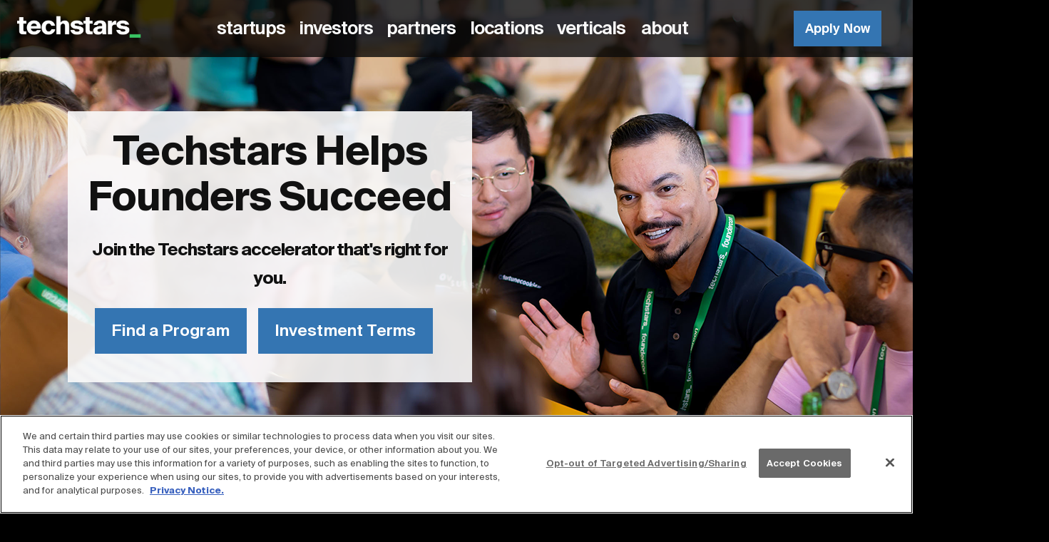

--- FILE ---
content_type: text/html
request_url: https://www.techstars.com/
body_size: 48328
content:
<!DOCTYPE html><html lang="en" dir="ltr"><head><meta charSet="utf-8"/><meta name="contentful_space" content="98o75qsl2t3x"/><meta name="contentful_environment" content="master"/><meta name="viewport" content="minimum-scale=1, initial-scale=1, width=device-width, shrink-to-fit=no"/><link rel="preload" href="https://assets.ctfassets.net/98o75qsl2t3x/26xBafj25tAEMQDG3YEZUJ/dd004bbfd98fb09bba791e3fdcb29fd3/SuisseIntl-Bold.woff2" as="font" crossorigin="anonymous"/><link rel="preload" href="https://assets.ctfassets.net/98o75qsl2t3x/5bDdQVZt1gN5s1x2cRE2ZS/0bf5df63ed511165bf3d27c91044cae4/SuisseIntl-Bold.woff" as="font" crossorigin="anonymous"/><link rel="preload" href="https://assets.ctfassets.net/98o75qsl2t3x/3ie9X2fbmXIQoX9BOgNiSH/c22da50201b88994d896b9ef83baa151/SuisseIntl-Medium.woff2" as="font" crossorigin="anonymous"/><link rel="preload" href="https://assets.ctfassets.net/98o75qsl2t3x/ETE8guAotWkE3C9jIi8KF/812278237c23fbe90cc61a7da55e3d74/SuisseIntl-Medium.woff" as="font" crossorigin="anonymous"/><link rel="preload" href="https://assets.ctfassets.net/98o75qsl2t3x/9jebvMg0FSkb0r2cDnFza/a5cc83b29075fa398cb22c64037c1b0d/SuisseIntl-Semibold.woff2" as="font" crossorigin="anonymous"/><link rel="preload" href="https://assets.ctfassets.net/98o75qsl2t3x/45tZb81COXvKtZ8jWMrv16/d867bd17f60679c25a8b31598806b243/SuisseIntl-Semibold.woff" as="font" crossorigin="anonymous"/><link rel="preload" href="https://assets.ctfassets.net/98o75qsl2t3x/2SnMtopXXzVU3mW4hPB4r6/3e0efc9b39d8fbab8c93a87fa8dc944f/SuisseIntl-Regular.woff2" as="font" crossorigin="anonymous"/><link rel="preload" href="https://assets.ctfassets.net/98o75qsl2t3x/3kznsfHFWdisguR07tV49R/bff394e7f0cb865aeb99faca5ccd2e26/SuisseIntl-Regular.woff" as="font" crossorigin="anonymous"/><link rel="stylesheet" type="text/css" charSet="UTF-8" href="https://cdnjs.cloudflare.com/ajax/libs/slick-carousel/1.6.0/slick.min.css"/><link rel="stylesheet" type="text/css" href="https://cdnjs.cloudflare.com/ajax/libs/slick-carousel/1.6.0/slick-theme.min.css"/><title>Building the World’s Most Powerful Network for Founders | Techstars</title><meta name="Description" content="Techstars helps founders succeed. Through our global accelerators, we invest in early-stage startups led by founders building a better future for everyone."/><link href="/static/carousel.css" rel="stylesheet"/><link href="/static/datepicker.css" rel="stylesheet"/><link rel="icon" href="https://cdn.brandfolder.io/CBWQP80B/as/q6zwiz-estv2g-g52cw8/favicon_2x.png?width=16" type="image/png" sizes="16x16"/><meta charSet="utf-8"/><meta name="viewport" content="width=device-width, initial-scale=1, shrink-to-fit=no"/><meta property="og:type" content="website"/><meta property="og:url" content="https://www.techstars.com/"/><link rel="canonical" href="https://www.techstars.com/"/><meta property="og:title" content="Building the World’s Most Powerful Network for Founders | Techstars"/><meta property="og:description" content="Techstars helps founders succeed. Through our global accelerators, we invest in early-stage startups led by founders building a better future for everyone."/><meta property="og:image" content="https://cdn.bfldr.com/CBWQP80B/at/q5xet0-axme9c-5rbig0/1200x630-techstars_2x.png?format=jpg"/><meta name="google-site-verification" content="YV9Yg2HFZyh9JOKkHopUOA2jtOb32OwkEPJesaFJ5QQ"/><meta name="contentful_space" content="98o75qsl2t3x"/><meta name="contentful_environment" content="master"/><script type="application/ld+json">{"@context":"http://schema.org","@type":"Organization","@id":"#organization","name":"Techstars","foundingDate":"2006","founder":[{"@type":"Person","name":"David Cohen"},{"@type":"Person","name":"Brad Feld"},{"@type":"Person","name":"Jared Polis"},{"@type":"Person","name":"David Brown"}],"contactPoint":{"@type":"ContactPoint","contactType":"customer support","email":"help@techstars.com"},"url":"https://techstars.com","sameAs":["https://twitter.com/techstars","https://www.linkedin.com/company/techstars/","https://en.wikipedia.org/wiki/Techstars","https://www.instagram.com/techstars/"],"logo":{"@type":"ImageObject","url":"https://cdn.brandfolder.io/T71J6AJ4/as/q6kn4m-tw6a8-43pj0m/Techstars_Logo_Primary_Black.png"}}</script><script type="application/ld+json">{"@context":"https://schema.org","@type":"BreadcrumbList","itemListElement":[{"@type":"ListItem","position":1,"item":{"@id":"https://www.techstars.com","name":"Techstars"}}]}</script><script type="text/javascript" id="hs-script-loader" async="" defer="" src="//js.hs-scripts.com/3089456.js"></script><script type="text/javascript" id="hs-forms-v2" src="https://js.hsforms.net/forms/v2.js"></script><script>(function(w,d,s,l,i){
              w[l]=w[l]||[];w[l].push({'gtm.start':
              new Date().getTime(),event:'gtm.js'});var f=d.getElementsByTagName(s)[0],
              j=d.createElement(s),dl=l!='dataLayer'?'&l='+l:'';j.async=true;j.src=
              'https://www.googletagmanager.com/gtm.js?id='+i+dl;f.parentNode.insertBefore(j,f);
              })(window,document,'script','dataLayer','GTM-5WWFW9P')</script><meta name="next-head-count" content="21"/><link rel="preload" href="/_next/static/css/c17b84d20f3a570a.css" as="style"/><link rel="stylesheet" href="/_next/static/css/c17b84d20f3a570a.css" data-n-g=""/><noscript data-n-css=""></noscript><script defer="" nomodule="" src="/_next/static/chunks/polyfills-a40ef1678bae11e696dba45124eadd70.js"></script><script src="/_next/static/chunks/webpack-12a7c4873f93a4ae.js" defer=""></script><script src="/_next/static/chunks/framework-6a38b8442aeebda6.js" defer=""></script><script src="/_next/static/chunks/main-2aaeea06e531b2a5.js" defer=""></script><script src="/_next/static/chunks/pages/_app-9b8f64134783cbb1.js" defer=""></script><script src="/_next/static/chunks/pages/index-d073d4b8e08aa55e.js" defer=""></script><script src="/_next/static/J-2js2HX1FremQ7Bqpyb6/_buildManifest.js" defer=""></script><script src="/_next/static/J-2js2HX1FremQ7Bqpyb6/_ssgManifest.js" defer=""></script><script src="/_next/static/J-2js2HX1FremQ7Bqpyb6/_middlewareManifest.js" defer=""></script><style id="jss-server-side">html {
  box-sizing: border-box;
  -webkit-font-smoothing: antialiased;
  -moz-osx-font-smoothing: grayscale;
}
*, *::before, *::after {
  box-sizing: inherit;
}
strong, b {
  font-weight: bolder;
}
body {
  color: #fafafa;
  margin: 0;
  font-family: "Suisse Intl", "Helvetica", "Arial", sans-serif;
  line-height: 1.43;
  letter-spacing: 0.01071em;
  background-color: #000;
}
@media print {
  body {
    background-color: #000;
  }
}
  body a {
    color: #fafafa;
    text-decoration: none;
  }
@font-face {
  font-family: Suisse Intl;
  src: url('https://assets.ctfassets.net/98o75qsl2t3x/26xBafj25tAEMQDG3YEZUJ/dd004bbfd98fb09bba791e3fdcb29fd3/SuisseIntl-Bold.woff2') format('woff2'),
                url('https://assets.ctfassets.net/98o75qsl2t3x/5bDdQVZt1gN5s1x2cRE2ZS/0bf5df63ed511165bf3d27c91044cae4/SuisseIntl-Bold.woff') format('woff');
  font-weight: bold;
  font-style: normal;
  font-display: swap;
}
@font-face {
  font-family: Suisse Intl;
  src: url('https://assets.ctfassets.net/98o75qsl2t3x/3ie9X2fbmXIQoX9BOgNiSH/c22da50201b88994d896b9ef83baa151/SuisseIntl-Medium.woff2') format('woff2'),
                url('https://assets.ctfassets.net/98o75qsl2t3x/ETE8guAotWkE3C9jIi8KF/812278237c23fbe90cc61a7da55e3d74/SuisseIntl-Medium.woff') format('woff');
  font-weight: 500;
  font-style: normal;
  font-display: swap;
}
@font-face {
  font-family: Suisse Intl;
  src: url('https://assets.ctfassets.net/98o75qsl2t3x/9jebvMg0FSkb0r2cDnFza/a5cc83b29075fa398cb22c64037c1b0d/SuisseIntl-Semibold.woff2') format('woff2'),
                url('https://assets.ctfassets.net/98o75qsl2t3x/45tZb81COXvKtZ8jWMrv16/d867bd17f60679c25a8b31598806b243/SuisseIntl-Semibold.woff') format('woff');
  font-weight: 600;
  font-style: normal;
  font-display: swap;
}
@font-face {
  font-family: Suisse Intl;
  src: url('https://assets.ctfassets.net/98o75qsl2t3x/2SnMtopXXzVU3mW4hPB4r6/3e0efc9b39d8fbab8c93a87fa8dc944f/SuisseIntl-Regular.woff2') format('woff2'),
                url('https://assets.ctfassets.net/98o75qsl2t3x/3kznsfHFWdisguR07tV49R/bff394e7f0cb865aeb99faca5ccd2e26/SuisseIntl-Regular.woff') format('woff');
  font-weight: normal;
  font-style: normal;
  font-display: swap;
}
  .jss102 {
    fill: currentColor;
    width: 1em;
    height: 1em;
    display: inline-block;
    font-size: 1.6875rem;
    transition: fill 200ms cubic-bezier(0.4, 0, 0.2, 1) 0ms;
    flex-shrink: 0;
    user-select: none;
  }
  .jss103 {
    color: #39C463;
  }
  .jss104 {
    color: #8298AB;
  }
  .jss105 {
    color: #fafafa;
  }
  .jss106 {
    color: #111111;
  }
  .jss107 {
    color: #f5f5f5;
  }
  .jss108 {
    color: #FF564A;
  }
  .jss109 {
    color: #616161;
  }
  .jss110 {
    font-size: inherit;
  }
  .jss111 {
    font-size: 1.40625rem;
  }
  .jss112 {
    font-size: 2.4609375rem;
  }
  .jss98 {
    color: inherit;
    border: 0;
    cursor: pointer;
    margin: 0;
    display: inline-flex;
    outline: 0;
    padding: 0;
    position: relative;
    align-items: center;
    user-select: none;
    border-radius: 0;
    vertical-align: middle;
    -moz-appearance: none;
    justify-content: center;
    text-decoration: none;
    background-color: transparent;
    -webkit-appearance: none;
    -webkit-tap-highlight-color: transparent;
  }
  .jss98::-moz-focus-inner {
    border-style: none;
  }
  .jss98.jss99 {
    cursor: default;
    pointer-events: none;
  }
  .jss14 {
    width: 100%;
    box-sizing: border-box;
    margin-left: auto;
    margin-right: auto;
    padding-left: 2rem;
    padding-right: 2rem;
  }
@media (min-width:600px) {
  .jss14 {
    padding-left: 3rem;
    padding-right: 3rem;
  }
}
@media (min-width:960px) {
  .jss14 {
    padding-left: 4rem;
    padding-right: 4rem;
  }
}
@media (min-width:600px) {
  .jss15 {
    max-width: 600px;
  }
}
@media (min-width:960px) {
  .jss15 {
    max-width: 960px;
  }
}
@media (min-width:1170px) {
  .jss15 {
    max-width: 1170px;
  }
}
@media (min-width:1440px) {
  .jss15 {
    max-width: 1440px;
  }
}
@media (min-width:0px) {
  .jss16 {
    max-width: 444px;
  }
}
@media (min-width:600px) {
  .jss17 {
    max-width: 600px;
  }
}
@media (min-width:960px) {
  .jss18 {
    max-width: 960px;
  }
}
@media (min-width:1170px) {
  .jss19 {
    max-width: 1170px;
  }
}
@media (min-width:1440px) {
  .jss20 {
    max-width: 1440px;
  }
}
  .jss21 {
    padding-left: 0;
    padding-right: 0;
  }
  .jss22 {
    max-width: 100%;
    margin-left: 0;
    margin-right: 0;
  }
@media (min-width:600px) {
  .jss23 {
    padding-left: 0;
    padding-right: 0;
  }
}
@media (min-width:960px) {
  .jss24 {
    padding-left: 0;
    padding-right: 0;
  }
}
@media (min-width:1170px) {
  .jss25 {
    padding-left: 0;
    padding-right: 0;
  }
}
@media (min-width:1440px) {
  .jss26 {
    padding-left: 0;
    padding-right: 0;
  }
}
  .jss118 {
    display: block;
    padding: 1.75rem;
    position: relative;
    max-width: 100%;
    box-sizing: border-box;
    margin-top: 1.75rem;
    margin-bottom: 1.75rem;
  }
  .jss120 {
    background-size: cover;
    background-position: top center;
  }
  .jss121 {
    max-width: 1170px;
    margin-top: 1rem;
    padding-top: 1.5rem;
    padding-left: 1.5rem;
    margin-bottom: 1rem;
    padding-right: 1.5rem;
    padding-bottom: 1.5rem;
  }
  .jss122 {
    padding: 0.5rem;
    max-width: 600px;
    margin-top: 0.5rem;
    margin-bottom: 0.5rem;
  }
  .jss123 {
    max-width: 1440px;
    margin-top: 2.5rem;
    padding-top: 2.5rem;
    padding-left: 2rem;
    margin-bottom: 2.5rem;
    padding-right: 2rem;
    padding-bottom: 2.5rem;
  }
  .jss124 {
    max-width: 1440px;
    margin-top: 0;
    text-align: center;
    padding-top: 20rem;
    padding-left: 2.5rem;
    padding-right: 2.5rem;
    padding-bottom: 20rem;
  }
  .jss125 {
    width: 100%;
    max-width: 100%;
  }
  .jss126 {
    background-color: #000;
  }
  .jss127 {
    background-image: url(https://cdn.bfldr.com/CBWQP80B/as/6m4bs7c6tp7t6psmk97rrsn/HeroImage_Jan2026?auto=webp&format=auto?width=1280);
  }
  .jss322 {  }
  .jss323 {
    background-image: url(undefined);
  }
  .jss383 {  }
  .jss384 {
    background-image: url(undefined);
  }
  .jss496 {  }
  .jss497 {
    background-image: url(https://cdn.bfldr.com/CBWQP80B/as/q9w23pqjcqhr86qhw58rwgc/Constantine_Tsang_Gradient?auto=webp&format=png);
  }
  .jss245 {
    margin: 0;
  }
  .jss254 {
    width: 1px;
    height: 1px;
    overflow: hidden;
    position: absolute;
  }
  .jss255 {
    text-align: left;
  }
  .jss256 {
    text-align: center;
  }
  .jss257 {
    text-align: right;
  }
  .jss258 {
    text-align: justify;
  }
  .jss259 {
    overflow: hidden;
    white-space: nowrap;
    text-overflow: ellipsis;
  }
  .jss260 {
    margin-top: 1rem;
  }
  .jss261 {
    margin-bottom: 0.5em;
  }
  .jss263 {
    color: inherit;
  }
  .jss264 {
    color: #39C463;
  }
  .jss265 {
    color: #8298AB;
  }
  .jss266 {
    color: #39C463;
  }
  .jss267 {
    color: #8298AB;
  }
  .jss268 {
    color: #FF564A;
  }
  .jss269 {
    display: inline;
  }
  .jss270 {
    display: block;
  }
  .jss271 {
    font-size: 48px;
    font-family: "Suisse Intl", "Helvetica", "Arial", sans-serif;
    font-weight: 700;
    line-height: 52.8px;
    letter-spacing: -1.5px;
  }
  .jss272 {
    font-size: 36px;
    font-family: "Suisse Intl", "Helvetica", "Arial", sans-serif;
    font-weight: bold;
    line-height: 39.6px;
    letter-spacing: -1px;
  }
  .jss273 {
    font-size: 32px;
    font-family: "Suisse Intl", "Helvetica", "Arial", sans-serif;
    font-weight: bold;
    line-height: 35.2px;
    letter-spacing: -1px;
  }
  .jss274 {
    font-size: 28px;
    font-family: "Suisse Intl", "Helvetica", "Arial", sans-serif;
    font-weight: 600;
    line-height: 30.8px;
    letter-spacing: -1px;
  }
  .jss275 {
    font-size: 24px;
    font-family: "Suisse Intl", "Helvetica", "Arial", sans-serif;
    font-weight: 600;
    line-height: 28.8px;
    letter-spacing: -1px;
  }
  .jss276 {
    font-size: 20px;
    font-family: "Suisse Intl", "Helvetica", "Arial", sans-serif;
    font-weight: 600;
    line-height: 27px;
    letter-spacing: -1px;
  }
  .jss277 {
    font-size: 20px;
    font-family: "Suisse Intl", "Helvetica", "Arial", sans-serif;
    font-weight: 400;
    line-height: 27px;
    letter-spacing: normal;
  }
  .jss278 {
    font-size: 18px;
    font-family: "Suisse Intl", "Helvetica", "Arial", sans-serif;
    font-weight: 400;
    line-height: 27px;
    letter-spacing: normal;
  }
  .jss279 {
    font-size: 16px;
    font-family: "Suisse Intl", "Helvetica", "Arial", sans-serif;
    font-weight: 400;
    line-height: 27px;
    letter-spacing: normal;
  }
  .jss280 {
    font-size: 14px;
    font-family: "Suisse Intl", "Helvetica", "Arial", sans-serif;
    font-weight: 400;
    line-height: 27px;
    letter-spacing: normal;
  }
  .jss281 {
    font-size: 14px;
    font-family: "Suisse Intl", "Helvetica", "Arial", sans-serif;
    font-weight: 400;
    line-height: 27px;
    letter-spacing: normal;
  }
@media (min-width:960px) {
  .jss282 {
    font-size: 96px;
    font-family: "Suisse Intl", "Helvetica", "Arial", sans-serif;
    font-weight: 700;
    line-height: 100.8px;
    letter-spacing: -1.5px;
  }
  .jss283 {
    font-size: 72px;
    font-family: "Suisse Intl", "Helvetica", "Arial", sans-serif;
    font-weight: 700;
    line-height: 82.8px;
    letter-spacing: -1px;
  }
  .jss284 {
    font-size: 56px;
    font-family: "Suisse Intl", "Helvetica", "Arial", sans-serif;
    font-weight: 700;
    line-height: 64px;
    letter-spacing: -1px;
  }
  .jss285 {
    font-size: 48px;
    font-family: "Suisse Intl", "Helvetica", "Arial", sans-serif;
    font-weight: 600;
    line-height: 56px;
    letter-spacing: -1px;
  }
  .jss286 {
    font-size: 32px;
    font-family: "Suisse Intl", "Helvetica", "Arial", sans-serif;
    font-weight: 600;
    line-height: 40px;
    letter-spacing: -1px;
  }
  .jss287 {
    font-size: 24px;
    font-family: "Suisse Intl", "Helvetica", "Arial", sans-serif;
    font-weight: 600;
    line-height: 32px;
    letter-spacing: -1px;
  }
  .jss288 {
    font-size: 24px;
    font-family: "Suisse Intl", "Helvetica", "Arial", sans-serif;
    font-weight: 400;
    line-height: 32px;
    letter-spacing: normal;
  }
  .jss289 {
    font-size: 20px;
    font-family: "Suisse Intl", "Helvetica", "Arial", sans-serif;
    font-weight: 400;
    line-height: 30px;
    letter-spacing: normal;
  }
  .jss290 {
    font-size: 18px;
    font-family: "Suisse Intl", "Helvetica", "Arial", sans-serif;
    font-weight: 400;
    line-height: 25px;
    letter-spacing: normal;
  }
  .jss291 {
    font-size: 16px;
    font-family: "Suisse Intl", "Helvetica", "Arial", sans-serif;
    font-weight: 400;
    line-height: 20px;
    letter-spacing: normal;
  }
  .jss292 {
    font-size: 14px;
    font-family: "Suisse Intl", "Helvetica", "Arial", sans-serif;
    font-weight: 400;
    line-height: 20px;
    letter-spacing: normal;
  }
}
  .jss82 {
    height: 64px;
    min-width: 64px;
    box-sizing: border-box;
    transition: background-color 250ms cubic-bezier(0.4, 0, 0.2, 1) 0ms,box-shadow 250ms cubic-bezier(0.4, 0, 0.2, 1) 0ms,border 250ms cubic-bezier(0.4, 0, 0.2, 1) 0ms;
    font-weight: 600;
  }
  .jss83 {
    width: 100%;
    display: inherit;
    align-items: inherit;
    justify-content: inherit;
  }
  .jss84 {
    padding: 4px 8px;
    font-size: 20px;
    font-family: "Suisse Intl", "Helvetica", "Arial", sans-serif;
    font-weight: 600;
    line-height: 27px;
    letter-spacing: -1px;
  }
  .jss85 {
    padding: 12px 40px;
    font-size: 24px;
    min-width: 80px;
    font-family: "Suisse Intl", "Helvetica", "Arial", sans-serif;
    font-weight: 600;
    line-height: 32px;
    letter-spacing: -1px;
  }
  .jss86 {
    height: auto;
    padding: 0.45rem 0.5rem 0.45rem 0;
    text-align: left;
  }
  .jss87 {
    color: #212121;
    height: auto;
    padding: 0.45rem 0.5rem 0.45rem 0;
    text-align: left;
  }
  .jss88 {
    color: #fafafa;
  }
  .jss89 {
    border-bottom: 3px solid #39C463;
  }
  .jss89:hover {
    color: #31A955;
    border-bottom: 3px solid #31A955;
  }
  .jss90 {
    color: #fff;
    padding: 0.5rem 1.5rem;
    letter-spacing: 0.01rem;
    background-color: #3475B2;
  }
  .jss90:hover {
    background-color: rgb(33, 76, 115);
  }
@media (hover: none) {
  .jss90:hover {
    background-color: #3475B2;
  }
}
  .jss91 {
    color: #fff;
    border: 1px solid #fff;
    background-color: transparent;
  }
  .jss91:hover {
    color: #39C463;
    background-color: #fff;
  }
@media (hover: none) {
  .jss91:hover {
    background-color: #fff;
  }
}
  .jss92 {
    color: #000;
    border: 1px solid #000;
    background-color: transparent;
  }
  .jss92:hover {
    color: #39C463;
    border: 1px solid #39C463;
  }
@media (hover: none) {
  .jss92:hover {
    color: #39C463;
    border: 1px solid #39C463;
  }
}
  .jss94 {
    width: 100%;
  }
  .jss95 {
    color: #8298AB;
    background-color: #DAE0E6;
  }
  .jss96 {
    display: inherit;
    margin-left: -4px;
    margin-right: 8px;
  }
  .jss97 {
    display: inherit;
    margin-left: 8px;
    margin-right: -4px;
  }
  .jss132 {
    background-size: cover;
    background-position: top center;
  }
  .jss133 {
    width: 100%;
    display: flex;
    flex-wrap: wrap;
    box-sizing: border-box;
  }
  .jss134 {
    margin: 0;
    box-sizing: border-box;
  }
  .jss135 {
    min-width: 0;
  }
  .jss136 {
    flex-direction: column;
  }
  .jss137 {
    flex-direction: column-reverse;
  }
  .jss138 {
    flex-direction: row-reverse;
  }
  .jss139 {
    flex-wrap: nowrap;
  }
  .jss140 {
    flex-wrap: wrap-reverse;
  }
  .jss141 {
    align-items: center;
  }
  .jss142 {
    align-items: flex-start;
  }
  .jss143 {
    align-items: flex-end;
  }
  .jss144 {
    align-items: baseline;
  }
  .jss145 {
    align-content: center;
  }
  .jss146 {
    align-content: flex-start;
  }
  .jss147 {
    align-content: flex-end;
  }
  .jss148 {
    align-content: space-between;
  }
  .jss149 {
    align-content: space-around;
  }
  .jss150 {
    justify-content: center;
  }
  .jss151 {
    justify-content: flex-end;
  }
  .jss152 {
    justify-content: space-between;
  }
  .jss153 {
    justify-content: space-around;
  }
  .jss154 {
    justify-content: space-evenly;
  }
  .jss155 {
    width: calc(100% + 8px);
    margin: -4px;
  }
  .jss155 > .jss134 {
    padding: 4px;
  }
  .jss156 {
    width: calc(100% + 16px);
    margin: -8px;
  }
  .jss156 > .jss134 {
    padding: 8px;
  }
  .jss157 {
    width: calc(100% + 24px);
    margin: -12px;
  }
  .jss157 > .jss134 {
    padding: 12px;
  }
  .jss158 {
    width: calc(100% + 32px);
    margin: -16px;
  }
  .jss158 > .jss134 {
    padding: 16px;
  }
  .jss159 {
    width: calc(100% + 40px);
    margin: -20px;
  }
  .jss159 > .jss134 {
    padding: 20px;
  }
  .jss160 {
    width: calc(100% + 48px);
    margin: -24px;
  }
  .jss160 > .jss134 {
    padding: 24px;
  }
  .jss161 {
    width: calc(100% + 56px);
    margin: -28px;
  }
  .jss161 > .jss134 {
    padding: 28px;
  }
  .jss162 {
    width: calc(100% + 64px);
    margin: -32px;
  }
  .jss162 > .jss134 {
    padding: 32px;
  }
  .jss163 {
    width: calc(100% + 72px);
    margin: -36px;
  }
  .jss163 > .jss134 {
    padding: 36px;
  }
  .jss164 {
    width: calc(100% + 80px);
    margin: -40px;
  }
  .jss164 > .jss134 {
    padding: 40px;
  }
  .jss165 {
    flex-grow: 0;
    max-width: none;
    flex-basis: auto;
  }
  .jss166 {
    flex-grow: 1;
    max-width: 100%;
    flex-basis: 0;
  }
  .jss167 {
    flex-grow: 0;
    max-width: 8.333333%;
    flex-basis: 8.333333%;
  }
  .jss168 {
    flex-grow: 0;
    max-width: 16.666667%;
    flex-basis: 16.666667%;
  }
  .jss169 {
    flex-grow: 0;
    max-width: 25%;
    flex-basis: 25%;
  }
  .jss170 {
    flex-grow: 0;
    max-width: 33.333333%;
    flex-basis: 33.333333%;
  }
  .jss171 {
    flex-grow: 0;
    max-width: 41.666667%;
    flex-basis: 41.666667%;
  }
  .jss172 {
    flex-grow: 0;
    max-width: 50%;
    flex-basis: 50%;
  }
  .jss173 {
    flex-grow: 0;
    max-width: 58.333333%;
    flex-basis: 58.333333%;
  }
  .jss174 {
    flex-grow: 0;
    max-width: 66.666667%;
    flex-basis: 66.666667%;
  }
  .jss175 {
    flex-grow: 0;
    max-width: 75%;
    flex-basis: 75%;
  }
  .jss176 {
    flex-grow: 0;
    max-width: 83.333333%;
    flex-basis: 83.333333%;
  }
  .jss177 {
    flex-grow: 0;
    max-width: 91.666667%;
    flex-basis: 91.666667%;
  }
  .jss178 {
    flex-grow: 0;
    max-width: 100%;
    flex-basis: 100%;
  }
@media (min-width:600px) {
  .jss179 {
    flex-grow: 0;
    max-width: none;
    flex-basis: auto;
  }
  .jss180 {
    flex-grow: 1;
    max-width: 100%;
    flex-basis: 0;
  }
  .jss181 {
    flex-grow: 0;
    max-width: 8.333333%;
    flex-basis: 8.333333%;
  }
  .jss182 {
    flex-grow: 0;
    max-width: 16.666667%;
    flex-basis: 16.666667%;
  }
  .jss183 {
    flex-grow: 0;
    max-width: 25%;
    flex-basis: 25%;
  }
  .jss184 {
    flex-grow: 0;
    max-width: 33.333333%;
    flex-basis: 33.333333%;
  }
  .jss185 {
    flex-grow: 0;
    max-width: 41.666667%;
    flex-basis: 41.666667%;
  }
  .jss186 {
    flex-grow: 0;
    max-width: 50%;
    flex-basis: 50%;
  }
  .jss187 {
    flex-grow: 0;
    max-width: 58.333333%;
    flex-basis: 58.333333%;
  }
  .jss188 {
    flex-grow: 0;
    max-width: 66.666667%;
    flex-basis: 66.666667%;
  }
  .jss189 {
    flex-grow: 0;
    max-width: 75%;
    flex-basis: 75%;
  }
  .jss190 {
    flex-grow: 0;
    max-width: 83.333333%;
    flex-basis: 83.333333%;
  }
  .jss191 {
    flex-grow: 0;
    max-width: 91.666667%;
    flex-basis: 91.666667%;
  }
  .jss192 {
    flex-grow: 0;
    max-width: 100%;
    flex-basis: 100%;
  }
}
@media (min-width:960px) {
  .jss193 {
    flex-grow: 0;
    max-width: none;
    flex-basis: auto;
  }
  .jss194 {
    flex-grow: 1;
    max-width: 100%;
    flex-basis: 0;
  }
  .jss195 {
    flex-grow: 0;
    max-width: 8.333333%;
    flex-basis: 8.333333%;
  }
  .jss196 {
    flex-grow: 0;
    max-width: 16.666667%;
    flex-basis: 16.666667%;
  }
  .jss197 {
    flex-grow: 0;
    max-width: 25%;
    flex-basis: 25%;
  }
  .jss198 {
    flex-grow: 0;
    max-width: 33.333333%;
    flex-basis: 33.333333%;
  }
  .jss199 {
    flex-grow: 0;
    max-width: 41.666667%;
    flex-basis: 41.666667%;
  }
  .jss200 {
    flex-grow: 0;
    max-width: 50%;
    flex-basis: 50%;
  }
  .jss201 {
    flex-grow: 0;
    max-width: 58.333333%;
    flex-basis: 58.333333%;
  }
  .jss202 {
    flex-grow: 0;
    max-width: 66.666667%;
    flex-basis: 66.666667%;
  }
  .jss203 {
    flex-grow: 0;
    max-width: 75%;
    flex-basis: 75%;
  }
  .jss204 {
    flex-grow: 0;
    max-width: 83.333333%;
    flex-basis: 83.333333%;
  }
  .jss205 {
    flex-grow: 0;
    max-width: 91.666667%;
    flex-basis: 91.666667%;
  }
  .jss206 {
    flex-grow: 0;
    max-width: 100%;
    flex-basis: 100%;
  }
}
@media (min-width:1170px) {
  .jss207 {
    flex-grow: 0;
    max-width: none;
    flex-basis: auto;
  }
  .jss208 {
    flex-grow: 1;
    max-width: 100%;
    flex-basis: 0;
  }
  .jss209 {
    flex-grow: 0;
    max-width: 8.333333%;
    flex-basis: 8.333333%;
  }
  .jss210 {
    flex-grow: 0;
    max-width: 16.666667%;
    flex-basis: 16.666667%;
  }
  .jss211 {
    flex-grow: 0;
    max-width: 25%;
    flex-basis: 25%;
  }
  .jss212 {
    flex-grow: 0;
    max-width: 33.333333%;
    flex-basis: 33.333333%;
  }
  .jss213 {
    flex-grow: 0;
    max-width: 41.666667%;
    flex-basis: 41.666667%;
  }
  .jss214 {
    flex-grow: 0;
    max-width: 50%;
    flex-basis: 50%;
  }
  .jss215 {
    flex-grow: 0;
    max-width: 58.333333%;
    flex-basis: 58.333333%;
  }
  .jss216 {
    flex-grow: 0;
    max-width: 66.666667%;
    flex-basis: 66.666667%;
  }
  .jss217 {
    flex-grow: 0;
    max-width: 75%;
    flex-basis: 75%;
  }
  .jss218 {
    flex-grow: 0;
    max-width: 83.333333%;
    flex-basis: 83.333333%;
  }
  .jss219 {
    flex-grow: 0;
    max-width: 91.666667%;
    flex-basis: 91.666667%;
  }
  .jss220 {
    flex-grow: 0;
    max-width: 100%;
    flex-basis: 100%;
  }
}
@media (min-width:1440px) {
  .jss221 {
    flex-grow: 0;
    max-width: none;
    flex-basis: auto;
  }
  .jss222 {
    flex-grow: 1;
    max-width: 100%;
    flex-basis: 0;
  }
  .jss223 {
    flex-grow: 0;
    max-width: 8.333333%;
    flex-basis: 8.333333%;
  }
  .jss224 {
    flex-grow: 0;
    max-width: 16.666667%;
    flex-basis: 16.666667%;
  }
  .jss225 {
    flex-grow: 0;
    max-width: 25%;
    flex-basis: 25%;
  }
  .jss226 {
    flex-grow: 0;
    max-width: 33.333333%;
    flex-basis: 33.333333%;
  }
  .jss227 {
    flex-grow: 0;
    max-width: 41.666667%;
    flex-basis: 41.666667%;
  }
  .jss228 {
    flex-grow: 0;
    max-width: 50%;
    flex-basis: 50%;
  }
  .jss229 {
    flex-grow: 0;
    max-width: 58.333333%;
    flex-basis: 58.333333%;
  }
  .jss230 {
    flex-grow: 0;
    max-width: 66.666667%;
    flex-basis: 66.666667%;
  }
  .jss231 {
    flex-grow: 0;
    max-width: 75%;
    flex-basis: 75%;
  }
  .jss232 {
    flex-grow: 0;
    max-width: 83.333333%;
    flex-basis: 83.333333%;
  }
  .jss233 {
    flex-grow: 0;
    max-width: 91.666667%;
    flex-basis: 91.666667%;
  }
  .jss234 {
    flex-grow: 0;
    max-width: 100%;
    flex-basis: 100%;
  }
}
  .jss235 {
    background-image: url(undefined);
  }
  .jss238 {
    background-image: url(undefined);
  }
  .jss300 {
    background-image: url(undefined);
  }
  .jss302 {
    background-image: url(undefined);
  }
  .jss308 {
    background-image: url(undefined);
  }
  .jss314 {
    background-image: url(undefined);
  }
  .jss325 {
    background-image: url(undefined);
  }
  .jss327 {
    background-image: url(undefined);
  }
  .jss337 {
    background-image: url(undefined);
  }
  .jss348 {
    background-image: url(undefined);
  }
  .jss350 {
    background-image: url(undefined);
  }
  .jss358 {
    background-image: url(undefined);
  }
  .jss372 {
    background-image: url(undefined);
  }
  .jss460 {
    background-image: url(undefined);
  }
  .jss462 {
    background-image: url(undefined);
  }
  .jss465 {
    background-image: url(undefined);
  }
  .jss472 {
    background-image: url(undefined);
  }
  .jss474 {
    background-image: url(undefined);
  }
  .jss477 {
    background-image: url(undefined);
  }
  .jss484 {
    background-image: url(undefined);
  }
  .jss486 {
    background-image: url(undefined);
  }
  .jss489 {
    background-image: url(undefined);
  }
  .jss499 {
    background-image: url(undefined);
  }
  .jss501 {
    background-image: url(undefined);
  }
  .jss512 {
    background-image: url(undefined);
  }
  .jss514 {
    background-image: url(undefined);
  }
  .jss524 {
    background-image: url(undefined);
  }
  .jss534 {
    background-image: url(undefined);
  }
  .jss554 {
    background-image: url(undefined);
  }
  .jss578 {
    background-image: url(undefined);
  }
  .jss579 {
    background-image: url(undefined);
  }
  .jss580 {
    background-image: url(undefined);
  }
  .jss583 {
    background-image: url(undefined);
  }
  .jss587 {
    background-image: url(undefined);
  }
  .jss588 {
    background-image: url(undefined);
  }
  .jss589 {
    background-image: url(undefined);
  }
  .jss590 {
    background-image: url(undefined);
  }
  .jss591 {
    background-image: url(undefined);
  }
  .jss592 {
    background-image: url(undefined);
  }
  .jss593 {
    background-image: url(undefined);
  }
  .jss594 {
    background-image: url(undefined);
  }
  .jss51 {
    color: #fafafa;
    background-color: #fafafa;
  }
  .jss52 {
    border-radius: 3px;
  }
  .jss53 {
    box-shadow: none;
  }
  .jss54 {
    box-shadow: 0px 1px 3px 0px rgba(0,0,0,0.2),0px 1px 1px 0px rgba(0,0,0,0.14),0px 2px 1px -1px rgba(0,0,0,0.12);
  }
  .jss55 {
    box-shadow: 0px 1px 5px 0px rgba(0,0,0,0.2),0px 2px 2px 0px rgba(0,0,0,0.14),0px 3px 1px -2px rgba(0,0,0,0.12);
  }
  .jss56 {
    box-shadow: 0px 1px 8px 0px rgba(0,0,0,0.2),0px 3px 4px 0px rgba(0,0,0,0.14),0px 3px 3px -2px rgba(0,0,0,0.12);
  }
  .jss57 {
    box-shadow: 0px 2px 4px -1px rgba(0,0,0,0.2),0px 4px 5px 0px rgba(0,0,0,0.14),0px 1px 10px 0px rgba(0,0,0,0.12);
  }
  .jss58 {
    box-shadow: 0px 3px 5px -1px rgba(0,0,0,0.2),0px 5px 8px 0px rgba(0,0,0,0.14),0px 1px 14px 0px rgba(0,0,0,0.12);
  }
  .jss59 {
    box-shadow: 0px 3px 5px -1px rgba(0,0,0,0.2),0px 6px 10px 0px rgba(0,0,0,0.14),0px 1px 18px 0px rgba(0,0,0,0.12);
  }
  .jss60 {
    box-shadow: 0px 4px 5px -2px rgba(0,0,0,0.2),0px 7px 10px 1px rgba(0,0,0,0.14),0px 2px 16px 1px rgba(0,0,0,0.12);
  }
  .jss61 {
    box-shadow: 0px 5px 5px -3px rgba(0,0,0,0.2),0px 8px 10px 1px rgba(0,0,0,0.14),0px 3px 14px 2px rgba(0,0,0,0.12);
  }
  .jss62 {
    box-shadow: 0px 5px 6px -3px rgba(0,0,0,0.2),0px 9px 12px 1px rgba(0,0,0,0.14),0px 3px 16px 2px rgba(0,0,0,0.12);
  }
  .jss63 {
    box-shadow: 0px 6px 6px -3px rgba(0,0,0,0.2),0px 10px 14px 1px rgba(0,0,0,0.14),0px 4px 18px 3px rgba(0,0,0,0.12);
  }
  .jss64 {
    box-shadow: 0px 6px 7px -4px rgba(0,0,0,0.2),0px 11px 15px 1px rgba(0,0,0,0.14),0px 4px 20px 3px rgba(0,0,0,0.12);
  }
  .jss65 {
    box-shadow: 0px 7px 8px -4px rgba(0,0,0,0.2),0px 12px 17px 2px rgba(0,0,0,0.14),0px 5px 22px 4px rgba(0,0,0,0.12);
  }
  .jss66 {
    box-shadow: 0px 7px 8px -4px rgba(0,0,0,0.2),0px 13px 19px 2px rgba(0,0,0,0.14),0px 5px 24px 4px rgba(0,0,0,0.12);
  }
  .jss67 {
    box-shadow: 0px 7px 9px -4px rgba(0,0,0,0.2),0px 14px 21px 2px rgba(0,0,0,0.14),0px 5px 26px 4px rgba(0,0,0,0.12);
  }
  .jss68 {
    box-shadow: 0px 8px 9px -5px rgba(0,0,0,0.2),0px 15px 22px 2px rgba(0,0,0,0.14),0px 6px 28px 5px rgba(0,0,0,0.12);
  }
  .jss69 {
    box-shadow: 0px 8px 10px -5px rgba(0,0,0,0.2),0px 16px 24px 2px rgba(0,0,0,0.14),0px 6px 30px 5px rgba(0,0,0,0.12);
  }
  .jss70 {
    box-shadow: 0px 8px 11px -5px rgba(0,0,0,0.2),0px 17px 26px 2px rgba(0,0,0,0.14),0px 6px 32px 5px rgba(0,0,0,0.12);
  }
  .jss71 {
    box-shadow: 0px 9px 11px -5px rgba(0,0,0,0.2),0px 18px 28px 2px rgba(0,0,0,0.14),0px 7px 34px 6px rgba(0,0,0,0.12);
  }
  .jss72 {
    box-shadow: 0px 9px 12px -6px rgba(0,0,0,0.2),0px 19px 29px 2px rgba(0,0,0,0.14),0px 7px 36px 6px rgba(0,0,0,0.12);
  }
  .jss73 {
    box-shadow: 0px 10px 13px -6px rgba(0,0,0,0.2),0px 20px 31px 3px rgba(0,0,0,0.14),0px 8px 38px 7px rgba(0,0,0,0.12);
  }
  .jss74 {
    box-shadow: 0px 10px 13px -6px rgba(0,0,0,0.2),0px 21px 33px 3px rgba(0,0,0,0.14),0px 8px 40px 7px rgba(0,0,0,0.12);
  }
  .jss75 {
    box-shadow: 0px 10px 14px -6px rgba(0,0,0,0.2),0px 22px 35px 3px rgba(0,0,0,0.14),0px 8px 42px 7px rgba(0,0,0,0.12);
  }
  .jss76 {
    box-shadow: 0px 11px 14px -7px rgba(0,0,0,0.2),0px 23px 36px 3px rgba(0,0,0,0.14),0px 9px 44px 8px rgba(0,0,0,0.12);
  }
  .jss77 {
    box-shadow: 0px 11px 15px -7px rgba(0,0,0,0.2),0px 24px 38px 3px rgba(0,0,0,0.14),0px 9px 46px 8px rgba(0,0,0,0.12);
  }
  .jss43 {
    width: 100%;
    height: 80px;
    display: flex;
    z-index: 1100;
    box-sizing: border-box;
    align-items: center;
    flex-shrink: 0;
    padding-left: 30px;
    padding-right: 30px;
    flex-direction: row;
    justify-content: flex-start;
  }
  .jss44 {
    top: 0;
    left: auto;
    right: 0;
    position: fixed;
  }
  .jss45 {
    top: 0;
    left: 0;
    right: 0;
    margin: 0 auto;
    position: absolute;
  }
  .jss46 {
    top: 0;
    left: auto;
    right: 0;
    position: sticky;
  }
  .jss47 {
    position: static;
  }
  .jss48 {
    position: relative;
  }
  .jss49 {
    color: #E1E9F0;
    background-color: #000;
  }
  .jss50 {
    color: #fafafa;
    background-color: #8298AB;
  }
  .jss81 {
    color: inherit;
    padding: 1rem;
    list-style: none;
  }
  .jss80 {
    flex: 6;
    margin: 0;
    display: flex;
    padding: 0;
    justify-content: center;
    list-style-type: none;
  }
  .jss101 {
    flex: 3;
    display: flex;
    padding: 0;
    align-items: center;
    flex-direction: row;
    justify-content: flex-end;
    list-style-type: none;
  }
  .jss78 {
    flex: 3;
  }
  .jss79 {
    text-decoration: none;
  }
  .jss391 {
    width: 100%;
    display: grid;
  }
  .jss392 {
    margin: 0;
    box-sizing: border-box;
  }
  .jss393 {
    grid-gap: 16px;
    padding-left: 24px;
    padding-right: 24px;
    grid-template-columns: 1fr 1fr 1fr 1fr 1fr 1fr ;
  }
  .jss394 {
    grid-column: span 1;
  }
  .jss395 {
    grid-column: span 2;
  }
  .jss396 {
    grid-column: span 3;
  }
  .jss397 {
    grid-column: span 4;
  }
  .jss398 {
    grid-column: span 5;
  }
  .jss399 {
    grid-column: span 6;
  }
@media (min-width:1024px) {
  .jss400 {
    grid-gap: 32px;
    padding-left: 16px;
    padding-right: 16px;
    grid-template-columns: 48px 48px 48px 48px 48px 48px 48px 48px 48px 48px 48px 48px ;
  }
  .jss401 {
    grid-column: span 1;
  }
  .jss402 {
    grid-column: span 2;
  }
  .jss403 {
    grid-column: span 3;
  }
  .jss404 {
    grid-column: span 4;
  }
  .jss405 {
    grid-column: span 5;
  }
  .jss406 {
    grid-column: span 6;
  }
  .jss407 {
    grid-column: span 7;
  }
  .jss408 {
    grid-column: span 8;
  }
  .jss409 {
    grid-column: span 9;
  }
  .jss410 {
    grid-column: span 10;
  }
  .jss411 {
    grid-column: span 11;
  }
  .jss412 {
    grid-column: span 12;
  }
}
@media (min-width:1280px) {
  .jss413 {
    grid-gap: 32px;
    padding-left: 16px;
    padding-right: 16px;
    grid-template-columns: 64px 64px 64px 64px 64px 64px 64px 64px 64px 64px 64px 64px ;
  }
  .jss414 {
    grid-column: span 1;
  }
  .jss415 {
    grid-column: span 2;
  }
  .jss416 {
    grid-column: span 3;
  }
  .jss417 {
    grid-column: span 4;
  }
  .jss418 {
    grid-column: span 5;
  }
  .jss419 {
    grid-column: span 6;
  }
  .jss420 {
    grid-column: span 7;
  }
  .jss421 {
    grid-column: span 8;
  }
  .jss422 {
    grid-column: span 9;
  }
  .jss423 {
    grid-column: span 10;
  }
  .jss424 {
    grid-column: span 11;
  }
  .jss425 {
    grid-column: span 12;
  }
}
  .jss332 {
    margin-top: 2rem;
    border-radius: 4px;
  }
  .jss333 {
    width: 100%;
    height: 0;
    position: relative;
    box-shadow: 0 1px 3px rgba(15,15,15,0.25);
    padding-bottom: 56.25%;
  }
  .jss335 {
    top: 0;
    left: 0;
    width: 100;
    height: 100%;
    position: absolute;
  }

  .jss11 {  }
  .jss11.TS-Contentful-Section {  }
  .jss113 {  }
  .jss113.TS-Contentful-Section {
    color: #111111;
    width: 100%;
    max-width: 100%;
    background-color: #fff;
  }
  .jss114 {  }
  .jss114.TS-Contentful-JumbotronNode {
    width: 100%;
    height: 42rem;
    padding-top: 8rem;
    padding-bottom: 20rem;
  }
@media (max-width:599.95px) {
  .jss114.TS-Contentful-JumbotronNode {
    width: 45rem;
    height: 42rem;
    display: flex;
    padding-top: 8rem;
    padding-left: 0;
    padding-right: 0;
    flex-direction: row;
    padding-bottom: 8rem;
    justify-content: center;
    background-color: #EEEEEE;
    background-position: left;
  }
}
  .jss128 {  }
  .jss128.TS-Contentful-GridNode {
    width: 90rem;
    height: 10rem;
    padding-left: 5rem;
    padding-bottom: 2rem;
  }
@media (min-width:1440px) {
  .jss128.TS-Contentful-GridNode {
    padding-left: 0rem;
  }
}
@media (max-width:959.95px) {
  .jss128.TS-Contentful-GridNode {
    width: 100%;
    margin: auto;
    display: flex;
    padding: 0;
    align-items: center;
    flex-direction: row;
    justify-content: center;
  }
}
  .jss236 {  }
  .jss236.TS-Contentful-GridItemNode {
    max-height: 32rem;
    background-color: rgba(250,250,250,0.9);
  }
@media (min-width:1170px) {
  .jss236.TS-Contentful-GridItemNode {
    margin-left: -1rem;
  }
}
@media (min-width:1440px) {
  .jss236.TS-Contentful-GridItemNode {
    margin-left: -4rem;
  }
}
@media (min-width:600px) {
  .jss236.TS-Contentful-GridItemNode {
    margin-right: 15rem;
  }
}
  .jss239 {  }
  .jss239.TS-Contentful-RichTextNode {  }
@media (max-width:599.95px) {
  .jss239.TS-Contentful-RichTextNode {
    display: flex;
    align-items: center;
    flex-direction: column;
    justify-content: center;
  }
}
  .jss243 {  }
  .jss243.TS-Contentful-TypographyNode {  }
  .jss293 {  }
  .jss293.TS-Contentful-TypographyNode {  }
  .jss294 {  }
  .jss294.TS-Contentful-TypographyNode {  }
  .jss295 {  }
  .jss295.TS-Contentful-TypographyNode {  }
  .jss296 {  }
  .jss296.TS-Contentful-ButtonNode {
    font-size: 1.4rem;
    margin-right: 1rem;
    margin-bottom: 1rem;
    background-color: [object Object];
  }
@media (max-width:599.95px) {
  .jss296.TS-Contentful-ButtonNode {
    width: 90%;
    font-size: 1.2rem;
    margin-right: 0;
  }
  .jss296.TS-Contentful-ButtonNode:first-of-type {
    margin-bottom: 2rem;
  }
  .jss296.TS-Contentful-ButtonNode:last-of-type {
    margin-bottom: 0rem;
  }
}
  .jss297 {  }
  .jss297.TS-Contentful-ButtonNode {
    font-size: 1.4rem;
    margin-right: 1rem;
    margin-bottom: 1rem;
    background-color: [object Object];
  }
@media (max-width:599.95px) {
  .jss297.TS-Contentful-ButtonNode {
    width: 90%;
    font-size: 1.2rem;
    margin-right: 0;
  }
  .jss297.TS-Contentful-ButtonNode:first-of-type {
    margin-bottom: 2rem;
  }
  .jss297.TS-Contentful-ButtonNode:last-of-type {
    margin-bottom: 0rem;
  }
}
  .jss298 {  }
  .jss298.TS-Contentful-TypographyNode {  }
  .jss299 {  }
  .jss299.TS-Contentful-GridNode {
    width: 100%;
    margin: 0;
    display: flex;
    flex-direction: row;
    padding-bottom: 2rem;
  }
  .jss301 {  }
  .jss301.TS-Contentful-GridItemNode {
    border-right: 4px solid #39C463;
  }
  .jss301.TS-Contentful-GridItemNode:last-child {
    border-right: none;
  }
  .jss303 {  }
  .jss303.TS-Contentful-RichTextNode {  }
  .jss304 {  }
  .jss304.TS-Contentful-TypographyNode {  }
@media (max-width:959.95px) {
  .jss304.TS-Contentful-TypographyNode {
    font-size: 1.5rem;
  }
}
  .jss305 {  }
  .jss305.TS-Contentful-TypographyNode {
    margin-bottom: -1rem;
  }
@media (max-width:959.95px) {
  .jss305.TS-Contentful-TypographyNode {
    font-size: 1rem;
  }
}
  .jss306 {  }
  .jss306.TS-Contentful-TypographyNode {  }
  .jss307 {  }
  .jss307.TS-Contentful-GridItemNode {
    border-right: 4px solid #39C463;
  }
  .jss307.TS-Contentful-GridItemNode:last-child {
    border-right: none;
  }
  .jss309 {  }
  .jss309.TS-Contentful-RichTextNode {  }
  .jss310 {  }
  .jss310.TS-Contentful-TypographyNode {  }
@media (max-width:959.95px) {
  .jss310.TS-Contentful-TypographyNode {
    font-size: 1.5rem;
  }
}
  .jss311 {  }
  .jss311.TS-Contentful-TypographyNode {
    margin-bottom: -1rem;
  }
@media (max-width:959.95px) {
  .jss311.TS-Contentful-TypographyNode {
    font-size: 1rem;
  }
}
  .jss312 {  }
  .jss312.TS-Contentful-TypographyNode {  }
  .jss313 {  }
  .jss313.TS-Contentful-GridItemNode {
    border-right: 4px solid #39C463;
  }
  .jss313.TS-Contentful-GridItemNode:last-child {
    border-right: none;
  }
  .jss315 {  }
  .jss315.TS-Contentful-RichTextNode {  }
  .jss316 {  }
  .jss316.TS-Contentful-TypographyNode {  }
@media (max-width:959.95px) {
  .jss316.TS-Contentful-TypographyNode {
    font-size: 1.5rem;
  }
}
  .jss317 {  }
  .jss317.TS-Contentful-TypographyNode {
    margin-bottom: -1rem;
  }
@media (max-width:959.95px) {
  .jss317.TS-Contentful-TypographyNode {
    font-size: 1rem;
  }
}
  .jss318 {  }
  .jss318.TS-Contentful-TypographyNode {  }
  .jss319 {  }
  .jss319.TS-Contentful-Section {
    color: #111111;
    border-top: 0;
    margin-top: 0;
    background-color: #fff;
  }
  .jss319.TS-Contentful-Section div.StoriesGridNode {
    padding-bottom: 3rem;
  }
  .jss319.TS-Contentful-Section ul {
    font-size: 1.5rem;
    text-indent: 0;
    padding-left: 3rem;
    margin-bottom: 1rem;
    padding-right: 0;
    list-style-type: square;
  }
  .jss319.TS-Contentful-Section li {  }
  .jss319.TS-Contentful-Section p {
    padding-left: 0;
    padding-right: 0;
  }
  .jss319.TS-Contentful-Section li p {
    padding-left: 1rem;
  }
  .jss320 {  }
  .jss320.TS-Contentful-BoxNode {
    width: 100%;
    display: flex;
    max-width: 100%;
    min-height: 40rem;
    align-items: center;
    padding-top: 2rem;
    margin-bottom: 0rem;
    flex-direction: row;
    padding-bottom: 5rem;
    background-color: #fff;
  }
@media (max-width:959.95px) {
  .jss320.TS-Contentful-BoxNode {
    padding-top: 1rem;
    padding-bottom: 2rem;
  }
}
  .jss320.TS-Contentful-BoxNode:nth-child(odd) {
    background-color: #EEEEEE;
  }
  .jss324 {  }
  .jss324.TS-Contentful-GridNode {
    display: flex;
    flex-direction: row;
  }
@media (max-width:959.95px) {
  .jss324.TS-Contentful-GridNode {
    display: flex;
    margin-top: -3rem;
    align-items: center;
    justify-content: center;
  }
}
  .jss326 {  }
  .jss326.TS-Contentful-GridItemNode {
    display: flex;
    padding-top: 0;
    flex-direction: column;
    justify-content: center;
  }
  .jss328 {  }
  .jss328.TS-Contentful-RichTextNode {  }
  .jss329 {  }
  .jss329.TS-Contentful-TypographyNode {  }
  .jss330 {  }
  .jss330.TS-Contentful-VideoNode {  }
  .jss336 {  }
  .jss336.TS-Contentful-GridItemNode {
    display: flex;
    padding-top: 0;
    flex-direction: column;
    justify-content: center;
  }
  .jss338 {  }
  .jss338.TS-Contentful-RichTextNode {  }
  .jss339 {  }
  .jss339.TS-Contentful-TypographyNode {  }
  .jss340 {  }
  .jss340.TS-Contentful-TypographyNode {  }
  .jss341 {  }
  .jss341.TS-Contentful-ButtonNode {  }
  .jss342 {  }
  .jss342.TS-Contentful-TypographyNode {  }
  .jss343 {  }
  .jss343.TS-Contentful-RichTextNode {
    margin-top: 3rem;
    margin-left: 25%;
    margin-right: 25%;
  }
@media (max-width:959.95px) {
  .jss343.TS-Contentful-RichTextNode {
    margin-left: 10%;
    margin-right: 10%;
  }
}
  .jss344 {  }
  .jss344.TS-Contentful-TypographyNode {  }
  .jss345 {  }
  .jss345.TS-Contentful-TypographyNode {  }
  .jss346 {  }
  .jss346.TS-Contentful-TypographyNode {  }
  .jss347 {  }
  .jss347.TS-Contentful-GridNode {
    gap: 3rem;
    width: 100%;
    height: 100%;
    margin: auto;
    display: flex;
    flex-wrap: wrap;
    align-items: stretch;
    padding-top: 2rem;
    margin-bottom: 2rem;
    flex-direction: row;
    padding-bottom: 4rem;
    justify-content: center;
  }
@media (max-width:959.95px) {
  .jss347.TS-Contentful-GridNode {
    padding: 1rem 2rem;
    grid-item: [object Object];
    align-items: center;
    flex-direction: column;
  }
}
  .jss349 {  }
  .jss349.TS-Contentful-GridItemNode {
    padding: 0;
    background-color: #EEEEEE;
  }
  .jss349.TS-Contentful-GridItemNode img {
    display: block;
  }
@media (max-width:959.95px) {
  .jss349.TS-Contentful-GridItemNode {
    margin-top: 1.5rem;
  }
}
  .jss351 {  }
  .jss351.TS-Contentful-BrandfolderNode {
    max-width: 100%;
  }
  .jss352 {  }
  .jss352.TS-Contentful-RichTextNode {
    ul: [object Object];
    list-item: [object Object];
    margin-top: 1rem;
  }
  .jss352.TS-Contentful-RichTextNode p {
    padding-left: 1rem;
    padding-right: 3rem;
    padding-bottom: 1rem;
  }
  .jss352.TS-Contentful-RichTextNode h5, .jss352.TS-Contentful-RichTextNode h6 {
    li::marker: [object Object];
    text-align: center;
  }
  .jss353 {  }
  .jss353.TS-Contentful-TypographyNode {  }
  .jss354 {  }
  .jss354.TS-Contentful-TypographyNode {  }
  .jss355 {  }
  .jss355.TS-Contentful-TypographyNode {  }
  .jss356 {  }
  .jss356.TS-Contentful-TypographyNode {  }
  .jss357 {  }
  .jss357.TS-Contentful-GridItemNode {
    padding: 0;
    background-color: #EEEEEE;
  }
  .jss357.TS-Contentful-GridItemNode img {
    display: block;
  }
@media (max-width:959.95px) {
  .jss357.TS-Contentful-GridItemNode {
    margin-top: 1.5rem;
  }
}
  .jss359 {  }
  .jss359.TS-Contentful-BrandfolderNode {
    max-width: 100%;
  }
  .jss360 {  }
  .jss360.TS-Contentful-RichTextNode {
    ul: [object Object];
    list-item: [object Object];
    margin-top: 1rem;
  }
  .jss360.TS-Contentful-RichTextNode p {
    padding-left: 1rem;
    padding-right: 3rem;
    padding-bottom: 1rem;
  }
  .jss360.TS-Contentful-RichTextNode h5, .jss360.TS-Contentful-RichTextNode h6 {
    li::marker: [object Object];
    text-align: center;
  }
  .jss361 {  }
  .jss361.TS-Contentful-TypographyNode {  }
  .jss362 {  }
  .jss362.TS-Contentful-TypographyNode {  }
  .jss363 {  }
  .jss363.TS-Contenful-Hyperlink {  }
  .jss369 {  }
  .jss369.TS-Contentful-TypographyNode {  }
  .jss370 {  }
  .jss370.TS-Contentful-TypographyNode {  }
  .jss371 {  }
  .jss371.TS-Contentful-GridItemNode {
    padding: 0;
    background-color: #EEEEEE;
  }
  .jss371.TS-Contentful-GridItemNode img {
    display: block;
  }
@media (max-width:959.95px) {
  .jss371.TS-Contentful-GridItemNode {
    margin-top: 1.5rem;
  }
}
  .jss373 {  }
  .jss373.TS-Contentful-BrandfolderNode {
    max-width: 100%;
  }
  .jss374 {  }
  .jss374.TS-Contentful-RichTextNode {
    ul: [object Object];
    list-item: [object Object];
    margin-top: 1rem;
  }
  .jss374.TS-Contentful-RichTextNode p {
    padding-left: 1rem;
    padding-right: 3rem;
    padding-bottom: 1rem;
  }
  .jss374.TS-Contentful-RichTextNode h5, .jss374.TS-Contentful-RichTextNode h6 {
    li::marker: [object Object];
    text-align: center;
  }
  .jss375 {  }
  .jss375.TS-Contentful-TypographyNode {  }
  .jss376 {  }
  .jss376.TS-Contentful-TypographyNode {  }
  .jss377 {  }
  .jss377.TS-Contentful-TypographyNode {  }
  .jss378 {  }
  .jss378.TS-Contentful-TypographyNode {  }
  .jss379 {  }
  .jss379.TS-Contentful-TypographyNode {  }
  .jss380 {  }
  .jss380.TS-Contentful-RichTextNode {
    margin-top: 3rem;
    margin-left: 25%;
    margin-right: 25%;
  }
@media (max-width:959.95px) {
  .jss380.TS-Contentful-RichTextNode {
    margin-left: 10%;
    margin-right: 10%;
  }
}
  .jss381 {  }
  .jss381.TS-Contentful-TypographyNode {  }
  .jss382 {  }
  .jss382.TS-Contentful-BoxNode {
    width: 100%;
    display: flex;
    max-width: 100%;
    min-height: 40rem;
    align-items: center;
    padding-top: 2rem;
    margin-bottom: 0rem;
    flex-direction: row;
    padding-bottom: 5rem;
    background-color: #fff;
  }
@media (max-width:959.95px) {
  .jss382.TS-Contentful-BoxNode {
    padding-top: 1rem;
    padding-bottom: 2rem;
  }
}
  .jss382.TS-Contentful-BoxNode:nth-child(odd) {
    background-color: #EEEEEE;
  }
  .jss385 {  }
  .jss385.TS-Contentful-RichTextNode {
    margin-top: 1rem;
  }
  .jss386 {  }
  .jss386.TS-Contentful-TypographyNode {
    color: #111111;
    margin-bottom: 2rem;
  }
  .jss387 {  }
  .jss387.TS-Contentful-TypographyNode {  }
  .jss388 {  }
  .jss388.TS-Contentful-LogoGridNode {
    width: 100%;
    display: flex;
    padding: 1px;
    flex-wrap: wrap;
    align-items: start;
    flex-direction: row;
    justify-content: center;
  }
@media (max-width:959.95px) {
  .jss388.TS-Contentful-LogoGridNode {
    justify-content: space-around;
  }
}
  .jss426 {  }
  .jss426.TS-Contentful-ClickableImageNode {
    width: 15rem;
    padding: 1rem;
    background-color: #fff;
  }
@media (max-width:959.95px) {
  .jss426.TS-Contentful-ClickableImageNode {
    width: 8rem;
    padding: 5px;
  }
}
  .jss428 {  }
  .jss428.TS-Contentful-ClickableImageNode {
    width: 15rem;
    padding: 1rem;
    background-color: #fff;
  }
@media (max-width:959.95px) {
  .jss428.TS-Contentful-ClickableImageNode {
    width: 8rem;
    padding: 5px;
  }
}
  .jss429 {  }
  .jss429.TS-Contentful-ClickableImageNode {
    width: 15rem;
    padding: 1rem;
    background-color: #fff;
  }
@media (max-width:959.95px) {
  .jss429.TS-Contentful-ClickableImageNode {
    width: 8rem;
    padding: 5px;
  }
}
  .jss430 {  }
  .jss430.TS-Contentful-ClickableImageNode {
    width: 15rem;
    padding: 1rem;
    background-color: #fff;
  }
@media (max-width:959.95px) {
  .jss430.TS-Contentful-ClickableImageNode {
    width: 8rem;
    padding: 5px;
  }
}
  .jss431 {  }
  .jss431.TS-Contentful-ClickableImageNode {
    width: 15rem;
    padding: 1rem;
    background-color: #fff;
  }
@media (max-width:959.95px) {
  .jss431.TS-Contentful-ClickableImageNode {
    width: 8rem;
    padding: 5px;
  }
}
  .jss432 {  }
  .jss432.TS-Contentful-ClickableImageNode {
    width: 15rem;
    padding: 1rem;
    background-color: #fff;
  }
@media (max-width:959.95px) {
  .jss432.TS-Contentful-ClickableImageNode {
    width: 8rem;
    padding: 5px;
  }
}
  .jss433 {  }
  .jss433.TS-Contentful-ClickableImageNode {
    width: 15rem;
    padding: 1rem;
    background-color: #fff;
  }
@media (max-width:959.95px) {
  .jss433.TS-Contentful-ClickableImageNode {
    width: 8rem;
    padding: 5px;
  }
}
  .jss434 {  }
  .jss434.TS-Contentful-ClickableImageNode {
    width: 15rem;
    padding: 1rem;
    background-color: #fff;
  }
@media (max-width:959.95px) {
  .jss434.TS-Contentful-ClickableImageNode {
    width: 8rem;
    padding: 5px;
  }
}
  .jss435 {  }
  .jss435.TS-Contentful-ClickableImageNode {
    width: 15rem;
    padding: 1rem;
    background-color: #fff;
  }
@media (max-width:959.95px) {
  .jss435.TS-Contentful-ClickableImageNode {
    width: 8rem;
    padding: 5px;
  }
}
  .jss436 {  }
  .jss436.TS-Contentful-ClickableImageNode {
    width: 15rem;
    padding: 1rem;
    background-color: #fff;
  }
@media (max-width:959.95px) {
  .jss436.TS-Contentful-ClickableImageNode {
    width: 8rem;
    padding: 5px;
  }
}
  .jss437 {  }
  .jss437.TS-Contentful-ClickableImageNode {
    width: 15rem;
    padding: 1rem;
    background-color: #fff;
  }
@media (max-width:959.95px) {
  .jss437.TS-Contentful-ClickableImageNode {
    width: 8rem;
    padding: 5px;
  }
}
  .jss438 {  }
  .jss438.TS-Contentful-ClickableImageNode {
    width: 15rem;
    padding: 1rem;
    background-color: #fff;
  }
@media (max-width:959.95px) {
  .jss438.TS-Contentful-ClickableImageNode {
    width: 8rem;
    padding: 5px;
  }
}
  .jss439 {  }
  .jss439.TS-Contentful-ClickableImageNode {
    width: 15rem;
    padding: 1rem;
    background-color: #fff;
  }
@media (max-width:959.95px) {
  .jss439.TS-Contentful-ClickableImageNode {
    width: 8rem;
    padding: 5px;
  }
}
  .jss440 {  }
  .jss440.TS-Contentful-ClickableImageNode {
    width: 15rem;
    padding: 1rem;
    background-color: #fff;
  }
@media (max-width:959.95px) {
  .jss440.TS-Contentful-ClickableImageNode {
    width: 8rem;
    padding: 5px;
  }
}
  .jss441 {  }
  .jss441.TS-Contentful-ClickableImageNode {
    width: 15rem;
    padding: 1rem;
    background-color: #fff;
  }
@media (max-width:959.95px) {
  .jss441.TS-Contentful-ClickableImageNode {
    width: 8rem;
    padding: 5px;
  }
}
  .jss442 {  }
  .jss442.TS-Contentful-ClickableImageNode {
    width: 15rem;
    padding: 1rem;
    background-color: #fff;
  }
@media (max-width:959.95px) {
  .jss442.TS-Contentful-ClickableImageNode {
    width: 8rem;
    padding: 5px;
  }
}
  .jss443 {  }
  .jss443.TS-Contentful-ClickableImageNode {
    width: 15rem;
    padding: 1rem;
    background-color: #fff;
  }
@media (max-width:959.95px) {
  .jss443.TS-Contentful-ClickableImageNode {
    width: 8rem;
    padding: 5px;
  }
}
  .jss444 {  }
  .jss444.TS-Contentful-ClickableImageNode {
    width: 15rem;
    padding: 1rem;
    background-color: #fff;
  }
@media (max-width:959.95px) {
  .jss444.TS-Contentful-ClickableImageNode {
    width: 8rem;
    padding: 5px;
  }
}
  .jss445 {  }
  .jss445.TS-Contentful-ClickableImageNode {
    width: 15rem;
    padding: 1rem;
    background-color: #fff;
  }
@media (max-width:959.95px) {
  .jss445.TS-Contentful-ClickableImageNode {
    width: 8rem;
    padding: 5px;
  }
}
  .jss446 {  }
  .jss446.TS-Contentful-ClickableImageNode {
    width: 15rem;
    padding: 1rem;
    background-color: #fff;
  }
@media (max-width:959.95px) {
  .jss446.TS-Contentful-ClickableImageNode {
    width: 8rem;
    padding: 5px;
  }
}
  .jss447 {  }
  .jss447.TS-Contentful-ClickableImageNode {
    width: 15rem;
    padding: 1rem;
    background-color: #fff;
  }
@media (max-width:959.95px) {
  .jss447.TS-Contentful-ClickableImageNode {
    width: 8rem;
    padding: 5px;
  }
}
  .jss448 {  }
  .jss448.TS-Contentful-ClickableImageNode {
    width: 15rem;
    padding: 1rem;
    background-color: #fff;
  }
@media (max-width:959.95px) {
  .jss448.TS-Contentful-ClickableImageNode {
    width: 8rem;
    padding: 5px;
  }
}
  .jss449 {  }
  .jss449.TS-Contentful-RichTextNode {
    margin-top: 1rem;
  }
  .jss450 {  }
  .jss450.TS-Contentful-TypographyNode {
    margin-top: 2rem;
  }
  .jss451 {  }
  .jss451.TS-Contenful-Hyperlink {  }
  .jss452 {  }
  .jss452.TS-Contentful-TypographyNode {  }
  .jss453 {  }
  .jss453.TS-Contentful-RichTextNode {
    margin-top: 3rem;
    margin-left: 25%;
    margin-right: 25%;
  }
@media (max-width:959.95px) {
  .jss453.TS-Contentful-RichTextNode {
    margin-left: 10%;
    margin-right: 10%;
  }
}
  .jss454 {  }
  .jss454.TS-Contentful-TypographyNode {  }
  .jss455 {  }
  .jss455.TS-Contentful-TypographyNode {  }
  .jss456 {  }
  .jss456.TS-Contentful-TypographyNode {  }
  .jss457 {  }
  .jss457.styledContentful {
    gap: 2.5rem;
    display: flex;
    margin-top: 2rem;
    align-items: center;
    margin-bottom: 5rem;
    flex-direction: column;
  }
  .jss459 {  }
  .jss459.TS-Contentful-GridNode {
    width: 80%;
    background-color: #EEEEEE;
  }
  .jss461 {  }
  .jss461.TS-Contentful-GridItemNode {
    padding: 0;
  }
  .jss461.TS-Contentful-GridItemNode img {
    display: block;
  }
  .jss463 {  }
  .jss463.TS-Contentful-BrandfolderNode {
    max-width: 100%;
  }
  .jss464 {  }
  .jss464.TS-Contentful-GridItemNode {
    padding: 0;
  }
  .jss464.TS-Contentful-GridItemNode img {
    display: block;
  }
  .jss466 {  }
  .jss466.TS-Contentful-RichTextNode {
    margin: 2rem;
    display: flex;
    align-items: start;
    flex-direction: column;
    justify-content: space-between;
  }
  .jss466.TS-Contentful-RichTextNode p {
    margin-top: 1rem;
  }
  .jss467 {  }
  .jss467.TS-Contentful-TypographyNode {  }
  .jss468 {  }
  .jss468.TS-Contentful-TypographyNode {  }
  .jss469 {  }
  .jss469.TS-Contentful-TypographyNode {  }
  .jss470 {  }
  .jss470.TS-Contenful-Hyperlink {  }
  .jss471 {  }
  .jss471.TS-Contentful-GridNode {
    width: 80%;
    background-color: #EEEEEE;
  }
  .jss473 {  }
  .jss473.TS-Contentful-GridItemNode {
    padding: 0;
  }
  .jss473.TS-Contentful-GridItemNode img {
    display: block;
  }
  .jss475 {  }
  .jss475.TS-Contentful-BrandfolderNode {
    max-width: 100%;
  }
  .jss476 {  }
  .jss476.TS-Contentful-GridItemNode {
    padding: 0;
  }
  .jss476.TS-Contentful-GridItemNode img {
    display: block;
  }
  .jss478 {  }
  .jss478.TS-Contentful-RichTextNode {
    margin: 2rem;
    display: flex;
    align-items: start;
    flex-direction: column;
    justify-content: space-between;
  }
  .jss478.TS-Contentful-RichTextNode p {
    margin-top: 1rem;
  }
  .jss479 {  }
  .jss479.TS-Contentful-TypographyNode {  }
  .jss480 {  }
  .jss480.TS-Contentful-TypographyNode {  }
  .jss481 {  }
  .jss481.TS-Contentful-TypographyNode {  }
  .jss482 {  }
  .jss482.TS-Contenful-Hyperlink {  }
  .jss483 {  }
  .jss483.TS-Contentful-GridNode {
    width: 80%;
    background-color: #EEEEEE;
  }
  .jss485 {  }
  .jss485.TS-Contentful-GridItemNode {
    padding: 0;
  }
  .jss485.TS-Contentful-GridItemNode img {
    display: block;
  }
  .jss487 {  }
  .jss487.TS-Contentful-BrandfolderNode {
    max-width: 100%;
  }
  .jss488 {  }
  .jss488.TS-Contentful-GridItemNode {
    padding: 0;
  }
  .jss488.TS-Contentful-GridItemNode img {
    display: block;
  }
  .jss490 {  }
  .jss490.TS-Contentful-RichTextNode {
    margin: 2rem;
    display: flex;
    align-items: start;
    flex-direction: column;
    justify-content: space-between;
  }
  .jss490.TS-Contentful-RichTextNode p {
    margin-top: 1rem;
  }
  .jss491 {  }
  .jss491.TS-Contentful-TypographyNode {  }
  .jss492 {  }
  .jss492.TS-Contentful-TypographyNode {  }
  .jss493 {  }
  .jss493.TS-Contentful-TypographyNode {  }
  .jss494 {  }
  .jss494.TS-Contenful-Hyperlink {  }
  .jss495 {  }
  .jss495.TS-Contentful-BoxNode {
    width: 100%;
    display: flex;
    max-width: 100%;
    min-height: 40rem;
    align-items: center;
    padding-top: 2rem;
    margin-bottom: 0rem;
    flex-direction: row;
    padding-bottom: 5rem;
    background-color: #fff;
  }
@media (max-width:959.95px) {
  .jss495.TS-Contentful-BoxNode {
    padding-top: 1rem;
    padding-bottom: 2rem;
  }
}
  .jss495.TS-Contentful-BoxNode:nth-child(odd) {
    background-color: #EEEEEE;
  }
  .jss498 {  }
  .jss498.TS-Contentful-GridNode {
    display: flex;
    flex-direction: row;
  }
@media (max-width:959.95px) {
  .jss498.TS-Contentful-GridNode {
    display: flex;
    margin-top: -3rem;
    align-items: center;
    justify-content: center;
  }
}
  .jss500 {  }
  .jss500.TS-Contentful-GridItemNode {
    display: flex;
    padding-top: 0;
    flex-direction: column;
    justify-content: center;
  }
  .jss502 {  }
  .jss502.TS-Contentful-RichTextNode {  }
  .jss503 {  }
  .jss503.TS-Contentful-TypographyNode {  }
  .jss504 {  }
  .jss504.TS-Contentful-TypographyNode {  }
  .jss505 {  }
  .jss505.TS-Contentful-TypographyNode {  }
  .jss506 {  }
  .jss506.TS-Contentful-TypographyNode {  }
  .jss507 {  }
  .jss507.TS-Contentful-RichTextNode {
    margin-top: 3rem;
    margin-left: 25%;
    margin-right: 25%;
  }
@media (max-width:959.95px) {
  .jss507.TS-Contentful-RichTextNode {
    margin-left: 10%;
    margin-right: 10%;
  }
}
  .jss508 {  }
  .jss508.TS-Contentful-TypographyNode {  }
  .jss509 {  }
  .jss509.TS-Contentful-TypographyNode {  }
  .jss510 {  }
  .jss510.TS-Contentful-TypographyNode {  }
  .jss511 {  }
  .jss511.TS-Contentful-GridNode {
    gap: 3rem;
    width: 100%;
    height: 100%;
    margin: auto;
    display: flex;
    flex-wrap: wrap;
    align-items: stretch;
    padding-top: 2rem;
    margin-bottom: 2rem;
    flex-direction: row;
    padding-bottom: 4rem;
    justify-content: center;
  }
@media (max-width:959.95px) {
  .jss511.TS-Contentful-GridNode {
    padding: 1rem 2rem;
    grid-item: [object Object];
    align-items: center;
    flex-direction: column;
  }
}
  .jss513 {  }
  .jss513.TS-Contentful-GridItemNode {
    padding: 0;
    background-color: #EEEEEE;
  }
  .jss513.TS-Contentful-GridItemNode img {
    display: block;
  }
@media (max-width:959.95px) {
  .jss513.TS-Contentful-GridItemNode {
    margin-top: 1.5rem;
  }
}
  .jss515 {  }
  .jss515.TS-Contentful-BrandfolderNode {
    max-width: 100%;
  }
  .jss516 {  }
  .jss516.TS-Contentful-RichTextNode {
    ul: [object Object];
    list-item: [object Object];
    margin-top: 1rem;
  }
  .jss516.TS-Contentful-RichTextNode p {
    padding-left: 1rem;
    padding-right: 3rem;
    padding-bottom: 1rem;
  }
  .jss516.TS-Contentful-RichTextNode h5, .jss516.TS-Contentful-RichTextNode h6 {
    li::marker: [object Object];
    text-align: center;
  }
  .jss517 {  }
  .jss517.TS-Contentful-TypographyNode {  }
  .jss518 {  }
  .jss518.TS-Contentful-TypographyNode {  }
  .jss519 {  }
  .jss519.TS-Contentful-TypographyNode {  }
  .jss520 {  }
  .jss520.TS-Contentful-TypographyNode {  }
  .jss521 {  }
  .jss521.TS-Contenful-Hyperlink {  }
  .jss522 {  }
  .jss522.TS-Contentful-TypographyNode {  }
  .jss523 {  }
  .jss523.TS-Contentful-GridItemNode {
    padding: 0;
    background-color: #EEEEEE;
  }
  .jss523.TS-Contentful-GridItemNode img {
    display: block;
  }
@media (max-width:959.95px) {
  .jss523.TS-Contentful-GridItemNode {
    margin-top: 1.5rem;
  }
}
  .jss525 {  }
  .jss525.TS-Contentful-BrandfolderNode {
    max-width: 100%;
  }
  .jss526 {  }
  .jss526.TS-Contentful-RichTextNode {
    ul: [object Object];
    list-item: [object Object];
    margin-top: 1rem;
  }
  .jss526.TS-Contentful-RichTextNode p {
    padding-left: 1rem;
    padding-right: 3rem;
    padding-bottom: 1rem;
  }
  .jss526.TS-Contentful-RichTextNode h5, .jss526.TS-Contentful-RichTextNode h6 {
    li::marker: [object Object];
    text-align: center;
  }
  .jss527 {  }
  .jss527.TS-Contentful-TypographyNode {  }
  .jss528 {  }
  .jss528.TS-Contentful-TypographyNode {  }
  .jss529 {  }
  .jss529.TS-Contentful-TypographyNode {  }
  .jss530 {  }
  .jss530.TS-Contentful-TypographyNode {  }
  .jss531 {  }
  .jss531.TS-Contenful-Hyperlink {  }
  .jss532 {  }
  .jss532.TS-Contentful-TypographyNode {  }
  .jss533 {  }
  .jss533.TS-Contentful-GridItemNode {
    padding: 0;
    background-color: #EEEEEE;
  }
  .jss533.TS-Contentful-GridItemNode img {
    display: block;
  }
@media (max-width:959.95px) {
  .jss533.TS-Contentful-GridItemNode {
    margin-top: 1.5rem;
  }
}
  .jss535 {  }
  .jss535.TS-Contentful-BrandfolderNode {
    max-width: 100%;
  }
  .jss536 {  }
  .jss536.TS-Contentful-RichTextNode {
    ul: [object Object];
    list-item: [object Object];
    margin-top: 1rem;
  }
  .jss536.TS-Contentful-RichTextNode p {
    padding-left: 1rem;
    padding-right: 3rem;
    padding-bottom: 1rem;
  }
  .jss536.TS-Contentful-RichTextNode h5, .jss536.TS-Contentful-RichTextNode h6 {
    li::marker: [object Object];
    text-align: center;
  }
  .jss537 {  }
  .jss537.TS-Contentful-TypographyNode {  }
  .jss538 {  }
  .jss538.TS-Contentful-TypographyNode {  }
  .jss539 {  }
  .jss539.TS-Contentful-TypographyNode {  }
  .jss540 {  }
  .jss540.TS-Contentful-TypographyNode {  }
  .jss541 {  }
  .jss541.TS-Contenful-Hyperlink {  }
  .jss542 {  }
  .jss542.TS-Contentful-TypographyNode {  }
  .jss555 {  }
  .jss555.TS-Contentful-Section {  }
  .jss244 a {
    color: inherit;
  }
  .jss244 a:visited {
    color: inherit;
  }
  .jss364 {
    display: inline;
  }
  .jss365 {
    color: inherit;
  }
  .jss366 {
    color: #39C463;
  }
  .jss367 {
    color: #8298AB;
  }
  .jss368 {
    font-weight: bold;
    border-bottom: 3px solid #39C463;
  }
  .jss321 {
    box-sizing: border-box;
  }
  .jss427 {
    max-width: 100%;
  }
  .jss240 {
    text-align: left;
  }
  .jss241 {
    text-align: right;
  }
  .jss242 {
    text-align: center;
  }
  .jss584 {
    margin-top: 2rem;
    text-align: left;
    font-family: "Suisse Intl", "Helvetica", "Arial", sans-serif;
  }
  .jss584 fieldset {
    border: none;
  }
  .jss584 label {
    font-size: 25px;
    font-weight: 500;
  }
  .jss584 input, .jss584 textarea {
    width: 100%;
    border: none;
    height: 32px;
    font-size: 14px;
    border-bottom: 4px solid #E1E9F0;
    margin-bottom: 40px;
  }
  .jss584 input:focus, .jss584 textarea:focus {
    outline: -webkit-focus-ring-color none;
  }
  .jss584 select {
    width: 100%;
    border: none;
    font-size: 14px;
    margin-top: 2rem;
    border-bottom: 4px solid #E1E9F0;
    border-radius: 0;
    margin-bottom: 20px;
  }
  .jss584 input[type="submit"] {
    color: #fafafa;
    width: auto;
    border: none;
    height: auto;
    padding: 10px 40px;
    font-size: 25px;
    min-width: 40px;
    box-sizing: border-box;
    margin-top: 2rem;
    font-weight: 600;
    border-radius: 2px;
    letter-spacing: -1px;
    background-color: #3475B2;
  }
  .jss584 input[type="checkbox"] {
    width: auto;
    height: auto;
    margin-right: 6px;
    margin-bottom: 10px;
  }
  .jss584 input[type=radio] {
    width: auto;
    height: auto;
    margin-top: 0;
    margin-bottom: 20px;
  }
  .jss584 ul {
    padding-left: 0;
    margin-bottom: 40px;
  }
  .jss584 li {
    list-style-type: none;
  }
  .jss584 ul.inputs-list {
    display: flex;
    flex-wrap: wrap;
  }
  .jss584 li.hs-form-checkbox {
    width: 50%;
  }
  .jss584 li.hs-form-radio {
    width: 100%;
  }
  .jss584 a {
    color: #39C463 !important;
    text-decoration: underline;
    text-decoration-color: #39C463;
  }
@media only screen and (max-width: 600px) {
  .jss584 li.hs-form-checkbox {
    width: 100%;
  }
}
  .jss584 ul.hs-error-msgs label {
    color: #FF564A;
  }
  .jss584 li span {
    font-size: 18px;
    font-weight: 400;
  }
  .jss584 li span p {
    display: inline;
    margin-left: 0;
  }
  .jss585 {
    border: none;
  }
  .jss585 h2 {
    color: #fff;
  }
  .jss585 label {
    color: #8298AB;
  }
  .jss585 input, .jss585 textarea {
    color: #8298AB;
    background-color: #000;
  }
  .jss585 a {
    color: #8298AB;
  }
  .jss585 select {
    color: #8298AB;
    background-color: #000;
  }
  .jss586 {
    color: #8298AB;
  }
  .jss586 h2 {
    color: #8298AB;
  }
  .jss586 label, .jss586 a {
    color: #8298AB;
  }
  .jss586 input, .jss586 textarea {
    color: #8298AB;
  }
  .jss586 select {
    color: #8298AB;
  }
  .jss129 {
    margin-top: 1.75rem;
  }
@media (max-width:1169.95px) {
  .jss129 {
    margin-top: 1.5rem;
  }
}
  .jss130 {
    margin-top: 2rem;
  }
@media (max-width:1169.95px) {
  .jss130 {
    margin-top: 1.75rem;
  }
}
  .jss115 {
    text-align: left;
  }
@media (max-width:959.95px) {
  .jss115 {
    padding-bottom: 2rem;
  }
}
  .jss115 h2 {
    margin-top: 0;
    font-weight: 700;
    margin-bottom: 0;
  }
  .jss115 h3 {
    font-weight: 600;
  }
  .jss115 p {
    font-size: 1.4rem;
    letter-spacing: -1px;
  }
  .jss115 a {
    font-size: 1.2rem;
    font-weight: 600;
    margin-bottom: 30px;
    letter-spacing: 0.01rem;
  }
@media (min-width:960px) {
  .jss115 p {
    font-size: 1.5rem;
    font-weight: 400;
    line-height: 2.5rem;
    letter-spacing: -1px;
  }
}
@media (max-width:959.95px) {
  .jss115 h2 {
    line-height: 3.5rem;
  }
}
  .jss116 {
    top: 0;
    left: 0;
    width: 100%;
    height: 100%;
    content: '';
    z-index: 100;
    position: absolute;
    background-image: linear-gradient(rgba(0, 0, 0, 0.1) 30%, rgba(0, 0, 0, 1.0) 100%);
  }
  .jss117 {
    z-index: 300;
    position: relative;
  }
@media (max-width:959.95px) {
  .jss117 {
    margin-left: 48px;
    margin-right: 48px;
  }
}
@media (max-width:599.95px) {
  .jss117 {
    width: auto;
    margin-left: 32px;
    margin-right: 32px;
  }
}
@media (min-width:600px) {
  .jss117 {
    padding-left: 0;
    padding-right: 0;
  }
}


  .jss543 {
    width: 100%;
  }
  .jss544 {
    margin-top: 3rem;
  }
@media (min-width:960px) {
  .jss544 {
    margin-top: 5rem;
  }
}
  .jss545 {
    padding: 5px;
  }
  .jss546 {
    color: #111111;
  }
  .jss547 {
    color: #fafafa;
  }
  .jss548 {
    font-size: 32px;
    margin-top: 0;
    font-weight: 700;
    line-height: 36px;
    margin-bottom: 0;
  }
@media (min-width:960px) {
  .jss548 {
    font-size: 70px;
    line-height: 75px;
  }
}
  .jss549 {
    width: 90%;
    align-self: flex-start;
    margin-top: 2rem;
  }
@media (max-width:1169.95px) {
  .jss549 {
    width: 100%;
    margin-top: 1rem;
  }
}
  .jss550 {
    font-size: 25px;
    margin-top: 1rem;
    font-weight: 500;
    line-height: 30px;
  }
@media (min-width:960px) {
  .jss550 {
    margin-top: 2rem;
  }
}
  .jss551 h4 {
    font-size: 25px;
    font-weight: 700;
    line-height: 30px;
    padding-right: 2.5rem;
  }
@media (min-width:960px) {
  .jss551 h4 {
    font-size: 35px;
    line-height: 40px;
  }
}
  .jss552 {
    color: #212121;
    text-decoration: none;
  }
  .jss553 {
    color: #fff;
    text-decoration: none;
  }

  .jss12 {
    margin-top: 4rem;
  }
@media (max-width:1169.95px) {
  .jss12 {
    margin-top: 2rem;
  }
}
  .jss13 {
    margin-top: 0;
  }

  .jss581 {
    color: #FFF;
    list-style-type: none;
  }
  .jss582 {
    list-style-type: none;
  }
  .jss556 {
    color: white;
    padding: 1.8rem 0 0 0;
    background: black;
    border-top-color: #39C463;
    border-top-style: solid;
    border-top-width: 5px;
  }
@media (max-width:1169.95px) {
  .jss556 {
    padding: 1.5rem 0;
  }
}
  .jss557 {
    margin-top: 3rem;
  }
@media (min-width:1170px) {
  .jss558 {
    padding-left: 0;
    padding-right: 0;
  }
}
  .jss559 {
    padding-top: 1rem;
    border-bottom: 2px solid #D8D8D84D;
    padding-bottom: 1rem;
  }
@media (max-width:959.95px) {
  .jss559 {
    padding-left: 0;
    padding-right: 0;
  }
}
@media (min-width:960px) {
  .jss559 {
    padding-left: 0;
  }
}
  .jss559 div.hs-recaptcha {
    float: right;
    scale: 85%;
  }
  .jss559 div.actions input {
    margin: 0;
  }
  .jss559 div.hs-email label {
    font-size: 1.2rem;
  }
  .jss559 div.hs-email div.input input {
    margin-bottom: 0;
  }
  .jss559 div.hs-email label span {
    color: #fff;
  }
  .jss560 {
    margin-bottom: 26px;
    justify-content: flex-start;
  }
@media (max-width:1169.95px) {
  .jss560 h6 {
    font-size: 18px;
  }
}
@media (max-width:959.95px) {
  .jss560 h6 {
    font-size: 15px;
  }
}
  .jss561 {
    margin-right: 0.6rem;
  }
  .jss561 a {
    padding: 0;
    min-width: 0;
  }
@media (min-width:960px) {
  .jss561 {
    margin-right: 1.2rem;
  }
}
  .jss562 {
    font-size: 18px;
    font-weight: 600;
    line-height: 30px;
    letter-spacing: normal;
  }
@media (min-width:960px) {
  .jss562 {
    font-size: 25px;
    line-height: 25px;
  }
}
@media (min-width:960px) {
  .jss563 {
    margin-top: -14px;
  }
}
  .jss564 {
    flex-basis: 6.6%;
    margin-right: 18px;
  }
@media (min-width:1170px) {
  .jss564 {
    flex-basis: 3.6%;
  }
}
@media (min-width:960px) {
  .jss564 {
    flex-basis: 4.6%;
  }
}
@media (max-width:1169.95px) {
  .jss565 {
    justify-content: flex-start;
  }
}
  .jss566 {
    width: 30px;
    height: 30px;
    margin-right: 1rem;
  }
  .jss567 {
    margin-top: 20px;
  }
@media (min-width:960px) {
  .jss567 {
    margin-top: 0;
    padding-top: 60px;
  }
}
  .jss568 {
    margin-bottom: 0;
    justify-content: flex-start;
  }
  .jss569 {
    margin-right: 20px;
    margin-bottom: 30px;
  }
  .jss570 {
    font-size: 18px;
    margin-bottom: 16px;
  }
@media (min-width:960px) {
  .jss570 {
    font-size: 25px;
    margin-bottom: 25px;
  }
}
  .jss571 {
    padding: 0;
    white-space: nowrap;
    justify-content: flex-start;
  }
  .jss572 {
    font-size: 12px;
    font-weight: 400;
    line-height: 1.5;
    letter-spacing: 0;
  }
@media (min-width:960px) {
  .jss572 {
    font-size: 16px;
  }
}
  .jss573 {
    color: #fff;
    font-size: 1.8rem;
  }
@media (min-width:1170px) {
  .jss573 {
    width: 0.6em;
    height: 0.6em;
  }
}
  .jss574 {
    width: 40px;
    margin-right: 1rem;
  }
@media (max-width:599.95px) {
  .jss574 {
    margin-bottom: 0.6rem;
  }
}
  .jss575 {
    padding: 0;
    font-size: 16px;
    font-weight: 400;
    letter-spacing: normal;
  }
  .jss576 {
    margin: 0 0.4rem;
  }
  .jss577 {
    width: 100%;
    text-align: right;
  }
  .jss27 {
    top: 0;
    left: 0;
    right: 0;
    margin: 0 auto;
    padding-left: 24px;
    padding-right: 24px;
    backdrop-filter: blur(135px);
    background-color: rgba(0,0,0,0.75);
  }
@media (max-width:599.95px) {
  .jss27 {
    padding-left: 10px;
    padding-right: 2px;
  }
}
  .jss28 {
    opacity: 1;
    background-color: rgba(25,25,25,1.0);
  }
  .jss29 {
    opacity: 1;
  }
@media (max-width:1169.95px) {
  .jss29 {
    display: none;
  }
}
  .jss29:hover a {
    background-color: transparent;
  }
  .jss29 span {
    font-size: 25px;
    font-weight: 600;
    letter-spacing: -1px;
  }
  .jss29 li {
    opacity: 1;
    padding: 0 0.35rem;
    white-space: nowrap;
  }
  .jss29 li:hover a > span:first-of-type {
    color: #fafafa;
  }
  .jss29 li:hover > .jss34 {
    display: block;
  }
  .jss30 {
    height: 80px;
  }
  .jss31 {
    height: 84px;
  }
  .jss32 {
    border-bottom: 3px solid #39C463;
    border-radius: 0;
  }
@media (max-width:1169.95px) {
  .jss33 {
    display: none;
  }
}
  .jss34 {
    top: 80px;
    left: 0;
    width: 100%;
    height: 12.2rem;
    opacity: 0.95;
    padding: 40px 0;
    position: absolute;
    background-color: rgb(11, 11, 11);
  }
  .jss35 {
    padding-left: 2rem;
  }
  .jss35 h6 {
    font-size: 20px;
    font-weight: 600;
    line-height: 1.2;
    letter-spacing: -1px;
  }
  .jss35 p {
    color: #bdbdbd;
    font-size: 14px;
  }
  .jss36 li {
    margin-left: 12px;
  }
  .jss37 {
    padding: 0 5px;
    min-width: 0;
  }
@media (min-width:1170px) {
  .jss37 {
    display: none;
  }
}
  .jss38 {
    padding: 0 10px 0 0;
    font-weight: 600;
    user-select: text;
  }
  .jss38 span {
    display: flex;
    align-items: flex-start;
    flex-direction: column;
  }
  .jss39 {
    opacity: 0.5;
  }
  .jss40 {
    padding-top: 5rem;
  }
  .jss41 {
    height: 50px;
    padding: 0 16px;
    font-size: 18px;
    margin-right: 20px;
  }
@media (max-width:599.95px) {
  .jss41 {
    height: 36px;
    padding: 0 14px;
    font-size: 14px;
    margin-right: 4px;
  }
}
  .jss42 {
    width: 174px;
  }
@media (max-width:599.95px) {
  .jss42 {
    width: 150px;
  }
}
  .jss7 {
    height: 100%;
    box-sizing: border-box;
  }
  .jss8 {
    display: block;
  }
  .jss9 {
    display: none;
  }
  .jss1 {
    width: 100%;
  }
  .jss2 {
    margin-top: 2rem;
    padding-left: 0;
    text-decoration: none;
  }
  .jss3 {
    text-decoration: none;
  }
  .jss4 h2 {
    font-size: 96px;
    font-family: "Suisse Intl", "Helvetica", "Arial", sans-serif;
    font-weight: 700;
    line-height: 100.8px;
    letter-spacing: -1.5px;
  }
@media (max-width:959.95px) {
  .jss4 h2 {
    font-size: 48px;
    font-family: "Suisse Intl", "Helvetica", "Arial", sans-serif;
    font-weight: 700;
    line-height: 52.8px;
    letter-spacing: -1.5px;
  }
}
  .jss5 {
    color: #111111;
    background-color: #fff;
  }
  .jss6 {
    color: #fafafa;
    padding-top: 3rem;
    padding-left: 2rem;
    padding-right: 2rem;
    padding-bottom: 3rem;
    background-color: #000000;
  }</style></head><body><div id="__next"><div class="jss7 jss1"><noscript><iframe title="google tag manager" src="https://www.googletagmanager.com/ns.html?id=GTM-5WWFW9P" height="0" width="0" style="display:none;visibility:hidden"></iframe></noscript><div class="jss14 jss20 jss21"><div class="jss12 jss10 jss11 TS-Contentful-Section jss13"><header class="jss51 jss53 jss43 jss44 Navigation jss27 mui-fixed" data-testid="Main-Nav"><div class="jss78"><a href="/" class="jss79"><img class="jss42" alt="Techstars Logo" src="https://cdn.brandfolder.io/70W92OEX/as/q0vc05-3hg50o-8p4uw5/logo-dark.png"/></a></div><ul class="jss80 jss29" itemscope="" itemType="https://schema.org/SiteNavigationElement" role="menu"><li class="root" itemProp="name" role="menuitem"><a class="jss98 jss82 jss85 jss30 jss86" target="_self" tabindex="0" aria-disabled="false" href="/startups" itemProp="url" title="startups"><span class="jss83"><p class="">startups</p></span></a></li><li class="root" itemProp="name" role="menuitem"><a class="jss98 jss82 jss85 jss30 jss86" target="_self" tabindex="0" aria-disabled="false" href="/investors" itemProp="url" title="investors"><span class="jss83"><p class="">investors</p></span></a></li><li class="root" itemProp="name" role="menuitem"><a class="jss98 jss82 jss85 jss30 jss86" target="_self" tabindex="0" aria-disabled="false" href="/partner" itemProp="url" title="partners"><span class="jss83"><p class="">partners</p></span></a></li><li class="root" itemProp="name" role="menuitem"><a class="jss98 jss82 jss85 jss30 jss86" target="_self" tabindex="0" aria-disabled="false" href="/locations" itemProp="url" title="locations"><span class="jss83"><p class="">locations</p></span></a></li><li class="root" itemProp="name" role="menuitem"><a class="jss98 jss82 jss85 jss30 jss86" target="_self" tabindex="0" aria-disabled="false" href="/vertical-networks" itemProp="url" title="verticals"><span class="jss83"><p class="">verticals</p></span></a></li><li class="root" itemProp="name" role="menuitem"><a class="jss98 jss82 jss85 jss30 jss86" target="_self" tabindex="0" aria-disabled="false" href="/about" itemProp="url" title="about"><span class="jss83"><p class="">about</p></span></a></li></ul><ul class="jss101 jss36" itemscope="" itemType="https://schema.org/SiteNavigationElement" role="menu"><li class="root"><a class="jss98 jss82 jss85 jss41 jss90" target="_self" tabindex="0" aria-disabled="false" href="https://apply.techstars.com?source=nav" title="Apply Now"><span class="jss83">Apply Now</span></a><button class="jss98 jss82 jss85 jss37 jss86" target="_self" tabindex="0" type="button" href="" itemProp="name" role="menuitem" title="Open full menu"><span class="jss83"><svg class="jss102 jss105" focusable="false" viewBox="0 0 24 24" aria-hidden="true" role="presentation" data-mui-test="HamburgerIcon" data-testid="Hamburger"><path d="M0,1.5 L20,1.5 L20,4.5 L0,4.5 L0,1.5 Z M0,9 L20,9 L20,12 L0,12 L0,9 Z M0,16.5 L20,16.5 L20,19.5 L0,19.5 L0,16.5 Z"></path></svg></span></button></li></ul></header></div></div><div class="jss8"><div class="jss14 jss21"><div class="jss12 jss10 jss113 TS-Contentful-Section jss13"><div class="jss118 jss115 jss10 jss114 TS-Contentful-JumbotronNode jss120 jss127 jss119 jss126 jss124 jss125" theme="[object Object]"><div class="jss14 jss20 jss21"><div class="jss14 jss117 jss19 jss21"><div class="jss131 jss129 jss10 jss128 TS-Contentful-GridNode jss133 jss160" id="homepage-v--header-grid"><div class="jss131 jss237 jss10 jss236 TS-Contentful-GridItemNode jss134 jss178 jss199"><div id="homepage-v2---header-rich-text" class="jss240 jss10 jss239 TS-Contentful-RichTextNode jss242"><h3 class="jss245 jss244 jss10 jss243 TS-Contentful-TypographyNode jss273 jss284"><b>Techstars Helps Founders Succeed</b></h3><br/><p class="jss245 jss244 jss10 jss294 TS-Contentful-TypographyNode jss278 jss289 jss262"><b>Join the Techstars accelerator that&#x27;s right for you.</b></p><br/><a class="jss98 jss82 jss85 jss10 jss296 TS-Contentful-ButtonNode jss90" target="_self" tabindex="0" aria-disabled="false" href="https://www.techstars.com/accelerators"><span class="jss83">Find a Program</span></a><a class="jss98 jss82 jss85 jss10 jss297 TS-Contentful-ButtonNode jss90" target="_self" tabindex="0" aria-disabled="false" href="https://www.techstars.com/newsroom/investment-terms"><span class="jss83">Investment Terms</span></a><br/></div></div></div></div></div></div><div class="jss131 jss129 jss10 jss299 TS-Contentful-GridNode jss133 jss158" id="homepage-v--header-stats-grid"><div class="jss131 jss237 jss10 jss301 TS-Contentful-GridItemNode jss134 jss170 jss198"><div id="number-of-mentors" class="jss240 jss10 jss303 TS-Contentful-RichTextNode jss242"><h3 class="jss245 jss244 jss10 jss304 TS-Contentful-TypographyNode jss273 jss284">1,500+</h3><h5 class="jss245 jss244 jss10 jss305 TS-Contentful-TypographyNode jss275 jss286"><b>Mentors</b></h5><br/></div></div><div class="jss131 jss237 jss10 jss307 TS-Contentful-GridItemNode jss134 jss170 jss198"><div id="cumulative-market-cap-stat" class="jss240 jss10 jss309 TS-Contentful-RichTextNode jss242"><h3 class="jss245 jss244 jss10 jss310 TS-Contentful-TypographyNode jss273 jss284">$130.6B</h3><h5 class="jss245 jss244 jss10 jss311 TS-Contentful-TypographyNode jss275 jss286"><b>Portfolio Market Cap</b></h5><br/></div></div><div class="jss131 jss237 jss10 jss313 TS-Contentful-GridItemNode jss134 jss170 jss198"><div id="number-of-unicorn-companies" class="jss240 jss10 jss315 TS-Contentful-RichTextNode jss242"><h3 class="jss245 jss244 jss10 jss316 TS-Contentful-TypographyNode jss273 jss284">22</h3><h5 class="jss245 jss244 jss10 jss317 TS-Contentful-TypographyNode jss275 jss286"><b>$1B+ Companies</b></h5><br/></div></div></div></div></div><div class="jss14 jss21"><div class="jss12 jss10 jss319 TS-Contentful-Section"><div class="jss118 jss321 jss10 jss320 TS-Contentful-BoxNode jss124 jss125" theme="[object Object]"><div class="jss14 jss20 jss21"><div class="jss131 jss129 jss10 jss324 TS-Contentful-GridNode jss133 jss160" id="homepage-v--video-grid"><div class="jss131 jss237 jss10 jss326 TS-Contentful-GridItemNode jss134 jss178 jss202"><div id="homepage-v2---bff-video" class="jss240 jss10 jss328 TS-Contentful-RichTextNode jss241"><p class="jss245 jss244 jss10 jss329 TS-Contentful-TypographyNode jss278 jss289 jss262"><div class="jss332 jss331 jss10 jss330 TS-Contentful-VideoNode jss333"><div style="width:100%;height:100%" class="jss334 jss335"></div></div></p></div></div><div class="jss131 jss237 jss10 jss336 TS-Contentful-GridItemNode jss134 jss178 jss198"><div id="video-grid-text" class="jss240 jss10 jss338 TS-Contentful-RichTextNode"><h5 class="jss245 jss244 jss10 jss339 TS-Contentful-TypographyNode jss275 jss286">Techstars helps <!-- -->founders scale their startups into world-changing businesses.</h5><br/><a class="jss98 jss82 jss84 jss10 jss341 TS-Contentful-ButtonNode jss90" target="_self" tabindex="0" aria-disabled="false" href="https://www.techstars.com/startups"><span class="jss83">Learn More</span></a><br/></div></div></div></div></div><div id="homepage-v2---startupsfounderscapital-grid-header-text-3x" class="jss240 jss10 jss343 TS-Contentful-RichTextNode jss242"><h4 class="jss245 jss244 jss10 jss344 TS-Contentful-TypographyNode jss274 jss285"><b>We Help You Succeed</b></h4><br/><p class="jss245 jss244 jss10 jss346 TS-Contentful-TypographyNode jss278 jss289 jss262">Techstars provides founders with a 3-month, mentorship-driven accelerator program, a capital investment, and access to the Techstars network.</p></div><div class="jss131 jss129 jss10 jss347 TS-Contentful-GridNode jss133 jss160" id="homepage-v--startupsfounderscapital-x"><div class="jss131 jss237 jss10 jss349 TS-Contentful-GridItemNode jss134 jss178 jss197"><img class="jss10 jss351 TS-Contentful-BrandfolderNode" alt="startups-accelerated-nyc" src="https://cdn.bfldr.com/CBWQP80B/as/mwxqh5rpgv92bcp3xq4cqr/startups-accelerated-nyc?auto=auto&amp;format=auto&amp;width=1000"/><div id="homepage-v2---sbs-griditem-rich-text" class="jss240 jss10 jss352 TS-Contentful-RichTextNode"><h5 class="jss245 jss244 jss10 jss353 TS-Contentful-TypographyNode jss275 jss286"><b>Startups Accelerated</b></h5><ul><li><p class="jss245 jss244 jss10 jss354 TS-Contentful-TypographyNode jss278 jss289 jss262">Techstars has invested in companies from just about every tech-related vertical, including companies like SendGrid, DigitalOcean, PillPack, and more</p></li><li><p class="jss245 jss244 jss10 jss355 TS-Contentful-TypographyNode jss278 jss289 jss262"><b>120 </b>Techstars<b> </b>accelerator<b> </b>companies have a market cap greater than $100M</p></li></ul><br/></div></div><div class="jss131 jss237 jss10 jss357 TS-Contentful-GridItemNode jss134 jss178 jss197"><img class="jss10 jss359 TS-Contentful-BrandfolderNode" alt="founders-tulsa-givefirst" src="https://cdn.bfldr.com/CBWQP80B/as/w7n3fjjtxcn6cvrsmxjwmkq/founders-tulsa-givefirst?auto=auto&amp;format=auto&amp;width=1000"/><div id="homepage-v2---sbs-griditem-rich-text-2" class="jss240 jss10 jss360 TS-Contentful-RichTextNode"><h5 class="jss245 jss244 jss10 jss361 TS-Contentful-TypographyNode jss275 jss286"><b>Founders Supported</b></h5><ul><li><p class="jss245 jss244 jss10 jss362 TS-Contentful-TypographyNode jss278 jss289 jss262">Techstars lives <a class="jss364 jss10 jss363 TS-Contenful-Hyperlink jss368 jss365" href="https://www.techstars.com/blog/podcasts/what-is-give-first">Give First</a> — a philosophy of helping anyone, especially entrepreneurs, without any expectation of getting something back</p></li><li><p class="jss245 jss244 jss10 jss369 TS-Contentful-TypographyNode jss278 jss289 jss262">Techstars has<b> </b>mentors worldwide supporting <b>10,800+</b> founders</p></li></ul><br/></div></div><div class="jss131 jss237 jss10 jss371 TS-Contentful-GridItemNode jss134 jss178 jss197"><img class="jss10 jss373 TS-Contentful-BrandfolderNode" alt="equitech" src="https://cdn.bfldr.com/CBWQP80B/as/xjkpm6p9m68ncv87sjnrp95/equitech?auto=auto&amp;format=auto&amp;width=1000"/><div id="homepage-v2---sbs-griditem-rich-text-3" class="jss240 jss10 jss374 TS-Contentful-RichTextNode"><h5 class="jss245 jss244 jss10 jss375 TS-Contentful-TypographyNode jss275 jss286"><b>Capital Raised</b></h5><ul><li><p class="jss245 jss244 jss10 jss376 TS-Contentful-TypographyNode jss278 jss289 jss262"><b>74%</b> of Techstars companies raise capital within the first three years</p></li><li><p class="jss245 jss244 jss10 jss377 TS-Contentful-TypographyNode jss278 jss289 jss262"><b>$31B</b> is the total lifetime raised by Techstars accelerator companies</p></li><li><p class="jss245 jss244 jss10 jss378 TS-Contentful-TypographyNode jss278 jss289 jss262"><b>$1M+</b> is the average first raise post-program</p></li></ul><br/></div></div></div><div id="divider-box" class="jss240 jss10 jss380 TS-Contentful-RichTextNode"><p class="jss245 jss244 jss10 jss381 TS-Contentful-TypographyNode jss278 jss289 jss262"> </p></div><div class="jss118 jss321 jss10 jss382 TS-Contentful-BoxNode jss124 jss125" theme="[object Object]"><div class="jss14 jss20 jss21"><div id="homepage-v2---logo-grid-header-text" class="jss240 jss10 jss385 TS-Contentful-RichTextNode jss242"><h4 class="jss245 jss244 jss10 jss386 TS-Contentful-TypographyNode jss274 jss285"><b>You&#x27;ll Be in Good Company</b></h4><br/></div><div class="jss390 jss389 jss10 jss388 TS-Contentful-LogoGridNode jss393 jss400 jss413 jss391"><div class="jss390 jss396 jss402 jss415 jss392"><a target="_blank" href="https://www.alloy.com/"><img class="jss427 jss10 jss426 TS-Contentful-ClickableImageNode" src="https://cdn.bfldr.com/CBWQP80B/as/xsgmmtmswjcr7v74h63xprx/Portco_Logos_400x200-01?auto=auto&amp;format=auto&amp;width=500"/></a></div><div class="jss390 jss396 jss402 jss415 jss392"><a target="_blank" href="https://www.chainalysis.com/"><img class="jss427 jss10 jss428 TS-Contentful-ClickableImageNode" src="https://cdn.bfldr.com/CBWQP80B/as/5snn7m6gb3pt9sq4794h7b7/Portco_Logos_400x200-02?auto=auto&amp;format=auto&amp;width=500"/></a></div><div class="jss390 jss396 jss402 jss415 jss392"><a target="_blank" href="https://classpass.com/"><img class="jss427 jss10 jss429 TS-Contentful-ClickableImageNode" src="https://cdn.bfldr.com/CBWQP80B/as/h82qr5v9x7x6fsgc4pt3bpv6/Portco_Logos_400x200-03?auto=auto&amp;format=auto&amp;width=500"/></a></div><div class="jss390 jss396 jss402 jss415 jss392"><a target="_blank" href="https://www.datarobot.com/"><img class="jss427 jss10 jss430 TS-Contentful-ClickableImageNode" src="https://cdn.bfldr.com/CBWQP80B/as/47g85rb5t6kcqz2gw564c764/Portco_Logos_400x200-04?auto=auto&amp;format=auto&amp;width=500"/></a></div><div class="jss390 jss396 jss402 jss415 jss392"><a target="_blank" href="https://degreed.com/"><img class="jss427 jss10 jss431 TS-Contentful-ClickableImageNode" src="https://cdn.bfldr.com/CBWQP80B/as/nj63pwx6gcpqbn4qcqvqb49/Portco_Logos_400x200-05?auto=auto&amp;format=auto&amp;width=500"/></a></div><div class="jss390 jss396 jss402 jss415 jss392"><a target="_blank" href="https://www.digitalocean.com/"><img class="jss427 jss10 jss432 TS-Contentful-ClickableImageNode" src="https://cdn.bfldr.com/CBWQP80B/as/586nvpc43vq6cm93ck4r8h38/Portco_Logos_400x200-06?auto=auto&amp;format=auto&amp;width=500"/></a></div><div class="jss390 jss396 jss402 jss415 jss392"><a target="_blank" href="https://organizations.headspace.com/ginger-is-now-part-of-headspace"><img class="jss427 jss10 jss433 TS-Contentful-ClickableImageNode" src="https://cdn.bfldr.com/CBWQP80B/as/rjccmf365mx2mnpk999pnh/Portco_Logos_400x200-07?auto=auto&amp;format=auto&amp;width=500"/></a></div><div class="jss390 jss396 jss402 jss415 jss392"><a target="_blank" href="https://www.latch.com/"><img class="jss427 jss10 jss434 TS-Contentful-ClickableImageNode" src="https://cdn.bfldr.com/CBWQP80B/as/f54p8wwtcrkm742qmq99cg7/Portco_Logos_400x200-08?auto=auto&amp;format=auto&amp;width=500"/></a></div><div class="jss390 jss396 jss402 jss415 jss392"><a target="_blank" href="https://newsela.com/"><img class="jss427 jss10 jss435 TS-Contentful-ClickableImageNode" src="https://cdn.bfldr.com/CBWQP80B/as/28mzqbw3m936v3s8vn65r66/Portco_Logos_400x200-09?auto=auto&amp;format=auto&amp;width=500"/></a></div><div class="jss390 jss396 jss402 jss415 jss392"><a target="_blank" href="https://www.outreach.io/"><img class="jss427 jss10 jss436 TS-Contentful-ClickableImageNode" src="https://cdn.bfldr.com/CBWQP80B/as/s83gf7fw2xfqxpgb4gcfc4fn/Portco_Logos_400x200-10?auto=auto&amp;format=auto&amp;width=500"/></a></div><div class="jss390 jss396 jss402 jss415 jss392"><a target="_blank" href="https://owletcare.com/"><img class="jss427 jss10 jss437 TS-Contentful-ClickableImageNode" src="https://cdn.bfldr.com/CBWQP80B/as/pk8x8psnhhm356qft3cx49v/Portco_Logos_400x200-11?auto=auto&amp;format=auto&amp;width=500"/></a></div><div class="jss390 jss396 jss402 jss415 jss392"><a target="_blank" href="https://www.pillpack.com/"><img class="jss427 jss10 jss438 TS-Contentful-ClickableImageNode" src="https://cdn.bfldr.com/CBWQP80B/as/7crkgpph4rsz7nt647t9c4w/Portco_Logos_400x200-12?auto=auto&amp;format=auto&amp;width=500"/></a></div><div class="jss390 jss396 jss402 jss415 jss392"><a target="_blank" href="https://www.remitly.com/"><img class="jss427 jss10 jss439 TS-Contentful-ClickableImageNode" src="https://cdn.bfldr.com/CBWQP80B/as/4973xxzjzww3j4z4jwc4n/Portco_Logos_400x200-13?auto=auto&amp;format=auto&amp;width=500"/></a></div><div class="jss390 jss396 jss402 jss415 jss392"><a target="_blank" href="https://www.salesloft.com/"><img class="jss427 jss10 jss440 TS-Contentful-ClickableImageNode" src="https://cdn.bfldr.com/CBWQP80B/as/64xt3hfntm93sm6hx96qjfq/Portco_Logos_400x200-15?auto=auto&amp;format=auto&amp;width=500"/></a></div><div class="jss390 jss396 jss402 jss415 jss392"><a target="_blank" href="https://www.self.inc/"><img class="jss427 jss10 jss441 TS-Contentful-ClickableImageNode" src="https://cdn.bfldr.com/CBWQP80B/as/37n7n8mxht493rxk257h46gt/Portco_Logos_400x200-16?auto=auto&amp;format=auto&amp;width=500"/></a></div><div class="jss390 jss396 jss402 jss415 jss392"><a target="_blank" href="https://sendbird.com/"><img class="jss427 jss10 jss442 TS-Contentful-ClickableImageNode" src="https://cdn.bfldr.com/CBWQP80B/as/83h8qpbgknpffxbs8732f6/Portco_Logos_400x200-17?auto=auto&amp;format=auto&amp;width=500"/></a></div><div class="jss390 jss396 jss402 jss415 jss392"><a target="_blank" href="https://sendgrid.com/"><img class="jss427 jss10 jss443 TS-Contentful-ClickableImageNode" src="https://cdn.bfldr.com/CBWQP80B/as/vprsr5rb3xbnkj4bgggz6fsw/Portco_Logos_400x200-18?auto=auto&amp;format=auto&amp;width=500"/></a></div><div class="jss390 jss396 jss402 jss415 jss392"><a target="_blank" href="https://www.tradingview.com/"><img class="jss427 jss10 jss444 TS-Contentful-ClickableImageNode" src="https://cdn.bfldr.com/CBWQP80B/as/vhvxcp6mh3crhmkzkrgt83r7/Portco_Logos_400x200-14?auto=auto&amp;format=auto&amp;width=500"/></a></div><div class="jss390 jss396 jss402 jss415 jss392"><a target="_blank" href="https://www.shipveho.com/"><img class="jss427 jss10 jss445 TS-Contentful-ClickableImageNode" src="https://cdn.bfldr.com/CBWQP80B/as/c8vjcntxb9rn9rnfvjj9bqp/Portco_Logos_400x200-19?auto=auto&amp;format=auto&amp;width=500"/></a></div><div class="jss390 jss396 jss402 jss415 jss392"><a target="_blank" href="https://www.flyzipline.com/"><img class="jss427 jss10 jss446 TS-Contentful-ClickableImageNode" src="https://cdn.bfldr.com/CBWQP80B/as/vjc8ths5vxb4pbpgjhms/Portco_Logos_400x200-20?auto=auto&amp;format=auto&amp;width=500"/></a></div><div class="jss390 jss396 jss402 jss415 jss392"><a target="_blank" href="https://twelve.co/"><img class="jss427 jss10 jss447 TS-Contentful-ClickableImageNode" src="https://cdn.bfldr.com/CBWQP80B/as/xcvhwgvtp7wtx66wfh9h959/UnicornLogo_400x200_Twelve?auto=auto&amp;format=auto&amp;width=500"/></a></div><div class="jss390 jss396 jss402 jss415 jss392"><a target="_blank" href="https://openloophealth.com/"><img class="jss427 jss10 jss448 TS-Contentful-ClickableImageNode" src="https://cdn.bfldr.com/CBWQP80B/as/2z4tsz799ptz2j8g2xc43wf6/UnicornLogo_400x200_OpenLoop?auto=auto&amp;format=auto&amp;width=500"/></a></div></div><div id="homepage-v2---logo-grid-bottom-link" class="jss240 jss10 jss449 TS-Contentful-RichTextNode jss242"><h6 class="jss245 jss244 jss10 jss450 TS-Contentful-TypographyNode jss276 jss287"><a class="jss364 jss10 jss451 TS-Contenful-Hyperlink jss368 jss365" href="https://www.techstars.com/portfolio">View the full Techstars portfolio</a></h6><br/></div></div></div><div id="homepage-v2---pre-accelerator-programs-header-text-3x" class="jss240 jss10 jss453 TS-Contentful-RichTextNode jss242"><h4 class="jss245 jss244 jss10 jss454 TS-Contentful-TypographyNode jss274 jss285"><b>We Help Founders at Any Level</b></h4><br/><p class="jss245 jss244 jss10 jss456 TS-Contentful-TypographyNode jss278 jss289 jss262">We believe that while people and ideas are equally distributed, opportunity and resources are not. That’s why we are committed to increasing access to entrepreneurship — all over the world.</p></div><div class="CardDeck jss458 jss10 jss457 styledContentful" data-testid="card-deck-test"><div class="jss131 jss129 jss10 jss459 TS-Contentful-GridNode jss133 jss160" id="startup-programs--founder-catalyst-"><div class="jss131 jss237 jss10 jss461 TS-Contentful-GridItemNode jss134 jss178 jss198"><img class="jss10 jss463 TS-Contentful-BrandfolderNode" alt="working session founder catalyst sized" src="https://cdn.bfldr.com/CBWQP80B/as/rtrvxx6snvs895q32qc3wj/working_session_founder_catalyst_sized?auto=auto&amp;format=auto&amp;width=1000"/></div><div class="jss131 jss237 jss10 jss464 TS-Contentful-GridItemNode jss134 jss178 jss202"><div id="founder-catalyst---program-text" class="jss240 jss10 jss466 TS-Contentful-RichTextNode"><h6 class="jss245 jss244 jss10 jss467 TS-Contentful-TypographyNode jss276 jss287"><b>Techstars Founder Catalyst</b></h6><p class="jss245 jss244 jss10 jss468 TS-Contentful-TypographyNode jss278 jss289 jss262">Founder Catalyst is a 10-week, pre-accelerator program that provides participants with the training, tools, mentorship, and network to prepare them for the next level.</p><p class="jss245 jss244 jss10 jss469 TS-Contentful-TypographyNode jss278 jss289 jss262"><a class="jss364 jss10 jss470 TS-Contenful-Hyperlink jss368 jss365" href="https://www.techstars.com/founder-catalyst?__hstc=124297685.d18dfba50d89a11f070a818f3684d3c9.1718408678005.1719510570218.1719515415920.20&amp;__hssc=124297685.1.1719515415920&amp;__hsfp=3530606189">Learn more</a></p></div></div></div><div class="jss131 jss129 jss10 jss471 TS-Contentful-GridNode jss133 jss160" id="startup-programs--startup-weekend-"><div class="jss131 jss237 jss10 jss473 TS-Contentful-GridItemNode jss134 jss178 jss198"><img class="jss10 jss475 TS-Contentful-BrandfolderNode" alt="pitch startup weekend sized" src="https://cdn.bfldr.com/CBWQP80B/as/f47zk6mc3b97cghnmht8qxrg/pitch_startup_weekend_sized?auto=auto&amp;format=auto&amp;width=1000"/></div><div class="jss131 jss237 jss10 jss476 TS-Contentful-GridItemNode jss134 jss178 jss202"><div id="startup-weekend-blurb" class="jss240 jss10 jss478 TS-Contentful-RichTextNode"><h6 class="jss245 jss244 jss10 jss479 TS-Contentful-TypographyNode jss276 jss287"><b>Techstars Startup Weekend</b></h6><p class="jss245 jss244 jss10 jss480 TS-Contentful-TypographyNode jss278 jss289 jss262">Startup Weekend is a three-day program where aspiring entrepreneurs can experience startup life by learning the ins and outs of launching their own startup.</p><p class="jss245 jss244 jss10 jss481 TS-Contentful-TypographyNode jss278 jss289 jss262"><a class="jss364 jss10 jss482 TS-Contenful-Hyperlink jss368 jss365" href="https://www.techstars.com/communities/startup-weekend?__hstc=124297685.d18dfba50d89a11f070a818f3684d3c9.1718408678005.1719589265125.1719873837473.25&amp;__hssc=124297685.47.1719873837473&amp;__hsfp=3530606189">Learn more</a></p></div></div></div><div class="jss131 jss129 jss10 jss483 TS-Contentful-GridNode jss133 jss160" id="startup-programs--startup-week-"><div class="jss131 jss237 jss10 jss485 TS-Contentful-GridItemNode jss134 jss178 jss198"><img class="jss10 jss487 TS-Contentful-BrandfolderNode" alt="stage startup week sized" src="https://cdn.bfldr.com/CBWQP80B/as/sqfsfqk8mcfrfkh7bctf92b/stage_startup_week_sized?auto=auto&amp;format=auto&amp;width=1000"/></div><div class="jss131 jss237 jss10 jss488 TS-Contentful-GridItemNode jss134 jss178 jss202"><div id="v2-startup-week-blurb" class="jss240 jss10 jss490 TS-Contentful-RichTextNode"><h6 class="jss245 jss244 jss10 jss491 TS-Contentful-TypographyNode jss276 jss287"><b>Techstars Startup Week</b></h6><p class="jss245 jss244 jss10 jss492 TS-Contentful-TypographyNode jss278 jss289 jss262">Startup Week is a celebration of entrepreneurship in your city, featuring dozens of sessions, an opening ceremony, keynote speakers, pitch competitions, and more.</p><p class="jss245 jss244 jss10 jss493 TS-Contentful-TypographyNode jss278 jss289 jss262"><a class="jss364 jss10 jss494 TS-Contenful-Hyperlink jss368 jss365" href="https://www.techstars.com/communities/startup-week?__hstc=124297685.d18dfba50d89a11f070a818f3684d3c9.1718408678005.1719589265125.1719873837473.25&amp;__hssc=124297685.55.1719873837473&amp;__hsfp=3530606189">Learn more</a></p></div></div></div></div><div class="jss118 jss321 jss10 jss495 TS-Contentful-BoxNode jss120 jss497 jss124" theme="[object Object]"><div class="jss14 jss20 jss21"><div class="jss131 jss129 jss10 jss498 TS-Contentful-GridNode jss133 jss160" id="homepage-v--testimonial-text-grid"><div class="jss131 jss237 jss10 jss500 TS-Contentful-GridItemNode jss134 jss178 jss199"><div id="homepage-v2---testimonial-text" class="jss240 jss10 jss502 TS-Contentful-RichTextNode"><h5 class="jss245 jss244 jss10 jss503 TS-Contentful-TypographyNode jss275 jss286">&quot;I would say to anyone who is thinking about Techstars, the power of the network can&#x27;t be understated. It&#x27;s by far the one single thing that stands out across all accelerators. The ability to really connect with people who make a big difference.  By the end of the program, you&#x27;re Techstars for life.&quot; </h5><br/><p class="jss245 jss244 jss10 jss505 TS-Contentful-TypographyNode jss278 jss289 jss262"><b>Constantine Tsang</b></p><p class="jss245 jss244 jss10 jss506 TS-Contentful-TypographyNode jss278 jss289 jss262">
Co-founder &amp; CTO of Uncanny</p></div></div></div></div></div><div id="homepage-v2---mentorspartnersinvestors-header-text" class="jss240 jss10 jss507 TS-Contentful-RichTextNode jss242"><h4 class="jss245 jss244 jss10 jss508 TS-Contentful-TypographyNode jss274 jss285"><b>Join Our Worldwide Network</b></h4><br/><p class="jss245 jss244 jss10 jss510 TS-Contentful-TypographyNode jss278 jss289 jss262">Since 2006, Techstars has been on a mission to help entrepreneurs succeed. We do this by operating accelerator programs and venture capital funds, and by helping build thriving startup communities around the world.</p></div><div class="jss131 jss129 jss10 jss511 TS-Contentful-GridNode jss133 jss160" id="homepage-v--mentorsinvestorspartners-x"><div class="jss131 jss237 jss10 jss513 TS-Contentful-GridItemNode jss134 jss178 jss197"><img class="jss10 jss515 TS-Contentful-BrandfolderNode" alt="mentors-foundercon-graphic" src="https://cdn.bfldr.com/CBWQP80B/as/cwj43bc874nmjpt8tp7jbft/mentors-foundercon-graphic?auto=auto&amp;format=auto&amp;width=1000"/><div id="homepage-v2---mentors-rich-text" class="jss240 jss10 jss516 TS-Contentful-RichTextNode"><h5 class="jss245 jss244 jss10 jss517 TS-Contentful-TypographyNode jss275 jss286">Mentors</h5><br/><p class="jss245 jss244 jss10 jss519 TS-Contentful-TypographyNode jss278 jss289 jss262">Mentors are an essential part of our culture. By freely sharing their wisdom and guidance, they impact the entire network and create real, lasting relationships. Techstars mentors come from top companies like Google, Nike, Amazon, <!-- -->Aetna<!-- -->, ESPN, <!-- -->Coca-Cola<!-- -->, and more.</p><p class="jss245 jss244 jss10 jss520 TS-Contentful-TypographyNode jss278 jss289 jss262"><a class="jss364 jss10 jss521 TS-Contenful-Hyperlink jss368 jss365" href="https://www.techstars.com/mentors">Meet our mentors</a></p><br/></div></div><div class="jss131 jss237 jss10 jss523 TS-Contentful-GridItemNode jss134 jss178 jss197"><img class="jss10 jss525 TS-Contentful-BrandfolderNode" alt="Partners Graphic Update V3 (1)" src="https://cdn.bfldr.com/CBWQP80B/as/f9ph3r3qcsjgbw6vmg8p5gg/Partners_Graphic_Update_V3_1?auto=auto&amp;format=auto&amp;width=1000"/><div id="homepage-v2---partners-rich-text" class="jss240 jss10 jss526 TS-Contentful-RichTextNode"><h5 class="jss245 jss244 jss10 jss527 TS-Contentful-TypographyNode jss275 jss286">Partners</h5><br/><p class="jss245 jss244 jss10 jss529 TS-Contentful-TypographyNode jss278 jss289 jss262">Whether you’re looking to build your local startup community, interact with the world’s top startups, or invest in startups that are making an impact in your industry, Techstars offers a variety of ways to engage with our network that align with your business goals.</p><p class="jss245 jss244 jss10 jss530 TS-Contentful-TypographyNode jss278 jss289 jss262"><a class="jss364 jss10 jss531 TS-Contenful-Hyperlink jss368 jss365" href="https://www.techstars.com/partner">Partner with us</a></p><br/></div></div><div class="jss131 jss237 jss10 jss533 TS-Contentful-GridItemNode jss134 jss178 jss197"><img class="jss10 jss535 TS-Contentful-BrandfolderNode" alt="Investor Alt Img" src="https://cdn.bfldr.com/CBWQP80B/as/npnpp623w57cq4rxqtwbrjc/Investor_Alt_Img?auto=auto&amp;format=auto&amp;width=1000"/><div id="homepage-v2---investors-rich-text" class="jss240 jss10 jss536 TS-Contentful-RichTextNode"><h5 class="jss245 jss244 jss10 jss537 TS-Contentful-TypographyNode jss275 jss286">Investors</h5><br/><p class="jss245 jss244 jss10 jss539 TS-Contentful-TypographyNode jss278 jss289 jss262">Techstars is a leading pre-seed venture capital firm, investing in a diverse, global pool of entrepreneurs and high-growth companies. Since our first accelerator launched in 2007, Techstars has supported founders and delivered strong and consistent returns <!-- -->to investors<!-- -->.<b> </b></p><p class="jss245 jss244 jss10 jss540 TS-Contentful-TypographyNode jss278 jss289 jss262"><a class="jss364 jss10 jss541 TS-Contenful-Hyperlink jss368 jss365" href="https://www.techstars.com/investors">Invest in the future</a></p><br/></div></div></div><div class="jss14 jss543 StoriesGridNode jss19 jss21"><h2 class="jss245 jss548 jss546 jss272 jss283" style="text-align:center">Find the Latest From Techstars</h2><div class="jss131 jss133 jss152"></div></div></div></div><div class="jss14 jss21 jss22"></div><div class="jss14 jss24"></div><div id="footer" class="Footer jss556"><div><div class="jss14 jss558 jss19"><div class="jss131 jss133 jss141 jss152"><ul class="jss80 jss131 jss560 jss178 jss201 jss215" itemType="https://schema.org/SiteNavigationElement" role="menu"></ul><div class="jss131 jss563 jss133 jss134 jss141 jss178 jss197 jss211"><div class="jss131 Social jss565 jss133 jss134 jss151" itemType="https://schema.org/SiteNavigationElement" role="menu"><li class="jss582" itemProp="name" role="menuitem"><a class="jss581" href="https://www.linkedin.com/company/techstars/" target="blank" itemProp="url" title="LinkedIn"><svg class="jss102 jss566" focusable="false" viewBox="0 0 24 24" aria-hidden="true" role="presentation" data-mui-test="LinkedInIcon" data-testid="LinkedIn"><path d="M18,0 C19.1045695,0 20,0.8954305 20,2 L20,18 C20,19.1045695 19.1045695,20 18,20 L2,20 C0.8954305,20 5.32907052e-15,19.1045695 5.32907052e-15,18 L5.32907052e-15,2 C5.32907052e-15,0.8954305 0.8954305,0 2,0 L18,0 Z M6.93695271,7.36366181 L4.25043783,7.36366181 L4.25043783,16 L6.93695271,16 L6.93695271,7.36366181 Z M13.7770928,7.14893617 C12.4702627,7.14893617 11.5941856,7.8649916 11.2353765,8.543743 L11.2353765,8.543743 L11.1989492,8.543743 L11.1989492,7.36366181 L8.62171629,7.36366181 L8.62171629,16 L11.3064098,16 L11.3064098,11.7273236 C11.3064098,10.6009239 11.521331,9.5100084 12.9192294,9.5100084 C14.2970928,9.5100084 14.3153065,10.7983623 14.3153065,11.800112 L14.3153065,16 L17,16 L17,11.2632979 C17,8.93770997 16.497303,7.14893617 13.7770928,7.14893617 Z M5.56637478,3 C4.70122592,3 4,3.70058791 4,4.56403975 C4,5.4274916 4.70031524,6.12898936 5.56637478,6.12898936 C6.42970228,6.12898936 7.13183888,5.4274916 7.13183888,4.56403975 C7.13183888,3.70149776 6.42970228,3 5.56637478,3 Z"></path></svg></a></li><li class="jss582" itemProp="name" role="menuitem"><a class="jss581" href="https://www.instagram.com/techstars/" target="blank" itemProp="url" title="Instagram"><svg class="jss102 jss566" focusable="false" viewBox="0 0 24 24" aria-hidden="true" role="presentation" data-mui-test="InstagramIcon" data-testid="Instagram"><path d="M14,0 C17.3137085,0 20,2.6862915 20,6 L20,14 C20,17.3137085 17.3137085,20 14,20 L6,20 C2.6862915,20 0,17.3137085 0,14 L0,6 C0,2.6862915 2.6862915,0 6,0 L14,0 Z M10,5 C7.2425,5 5,7.2425 5,10 C5,12.7575 7.2425,15 10,15 C12.7575,15 15,12.7575 15,10 C15,7.2425 12.7575,5 10,5 Z M16,3 C15.5,3 15,3.5 15,4 C15,4.5 15.5,5 16,5 C16.5,5 17,4.5 17,4 C17,3.5 16.5,3 16,3 Z M10,7 C8.34314575,7 7,8.34314575 7,10 C7,11.6568542 8.34314575,13 10,13 C11.6568542,13 13,11.6568542 13,10 C13,8.34314575 11.6568542,7 10,7 Z"></path></svg></a></li><li class="jss582" itemProp="name" role="menuitem"><a class="jss581" href="https://twitter.com/techstars" target="blank" itemProp="url" title="Twitter"><svg class="jss102 jss566" focusable="false" viewBox="0 0 24 24" aria-hidden="true" role="presentation" data-mui-test="TwitterIcon" data-testid="Twitter"><path d="M16.06 1.99h2.91l-6.36 7.28 7.49 9.9h-5.85l-4.59 -6 -5.25 6H1.49l6.81 -7.78L1.1 1.98h6.02l4.16 5.49zm-1.02 15.43h1.62L6.25 3.63H4.5z"></path></svg></a></li><li class="jss582" itemProp="name" role="menuitem"><a class="jss581" href="https://www.tiktok.com/@techstars.global" target="blank" itemProp="url" title="TikTok"><svg class="jss102 jss566" focusable="false" viewBox="0 0 24 24" aria-hidden="true" role="presentation" data-mui-test="TikTokIcon" data-testid="TikTok"><path d="M 19.174818,5.442115 C 13.59079,4.9090141 13.697226,-5.0000001e-8 13.697226,-5.0000001e-8 H 10.097158 V 15.500085 c -0.09056,1.658121 -1.4611283,2.954931 -3.1220508,2.954931 -1.6609244,0 -3.1267199,-1.399508 -3.1267199,-3.126719 0,-1.727212 1.3995078,-3.126719 3.1267199,-3.126719 0.3641149,0 0.7263616,0.06349 1.06807,0.188593 L 8.0786588,8.2980814 C 7.697735,8.2336619 7.3112135,8.2009852 6.924692,8.2009852 c -3.8110684,0 -6.89950887,3.0893738 -6.89950887,6.8995068 C 0.02518313,18.910627 3.1145568,22 6.924692,22 c 3.810134,0 6.713714,-2.888645 6.892038,-6.565269 V 7.3607195 c 0,0 1.978357,1.7076057 5.357156,1.7785601 V 5.4402479 Z"></path></svg></a></li><li class="jss582" itemProp="name" role="menuitem"><a class="jss581" href="https://www.facebook.com/techstars" target="blank" itemProp="url" title="Facebook"><svg class="jss102 jss566" focusable="false" viewBox="0 0 24 24" aria-hidden="true" role="presentation" data-mui-test="FacebookIcon" data-testid="Facebook"><path d="M18,0 C19.1045695,0 20,0.8954305 20,2 L20,18 C20,19.1045695 19.1045695,20 18,20 L13,20 L13,12.4705882 L15.5628969,12.4705882 L15.974062,9.64705882 L13,9.64705882 L13,8.44047059 C13,7.35811765 13.3053317,6.82352941 14.3390084,6.82352941 L14.3390084,6.82352941 L16,6.82352941 L16,4.12329412 C15.7079575,4.08470588 15.0912099,4 13.9249613,4 C11.4896728,4 10,5.26023529 10,8.13082353 L10,8.13082353 L10,9.64705882 L7,9.64705882 L7,12.4705882 L10,12.4705882 L10,20 L2,20 C0.8954305,20 0,19.1045695 0,18 L0,2 C0,0.8954305 0.8954305,0 2,0 L18,0 Z"></path></svg></a></li><li class="jss582" itemProp="name" role="menuitem"><a class="jss581" href="https://www.youtube.com/user/techstarstv" target="blank" itemProp="url" title="Youtube"><svg class="jss102 jss566" focusable="false" viewBox="0 0 24 24" aria-hidden="true" role="presentation" data-mui-test="YoutubeIcon" data-testid="Youtube"><path d="M10,2 C6.78,2 2.60066108,2.81038614 2.60066108,2.81038614 L2.59014423,2.82245893 C1.12358708,3.05805137 0,4.32386718 0,5.86329341 L0,10.4992455 L0,14.1351976 C0.00295634125,15.6554753 1.10407708,16.9470136 2.59765623,17.1835772 L2.60066108,17.1881049 C2.60066108,17.1881049 6.78,18 10,18 C13.22,18 17.3993392,17.1881049 17.3993392,17.1881049 C18.8961399,16.9505187 19.9984029,15.6571076 20,14.1367066 L20,10.5007545 L20,5.86329341 C19.9977815,4.34395277 18.896484,3.05156723 17.4023438,2.81491345 C17.3993392,2.81038614 13.22,2 10,2 Z M8,6.5 L14,10 L8,13.5 L8,6.5 Z"></path></svg></a></li></div></div></div></div></div><div class="jss14 jss20 jss24"><div class="jss14 jss559 jss19"><div id=""><div id="dynamic-form-c52fd4aa-8b64-4ccb-88e3-f7f7aa223670" class="jss584 jss586"></div></div></div></div><div class="jss14 jss558 jss19"><div class="jss131 jss567"><div class="jss131 jss568 jss133"><div class="jss131 jss569 jss133 jss134 jss136 jss142 jss172 jss186 jss197 jss210" itemType="http://schema.org/SiteNavigationElement" role="menu"><a class="jss98 jss82 jss85 jss570 jss88 jss86 jss99" target="_self" tabindex="-1" aria-disabled="true" href="https://help.techstars.com/support/home" itemProp="name" role="menuitem"><span class="jss83">resources</span></a><a class="jss98 jss82 jss85 jss571 jss86" target="_self" tabindex="0" aria-disabled="false" href="https://www.techstars.com/education" subitemprop="url" title="education"><span class="jss83"><h6 class="jss245 jss572 jss276 jss287" itemProp="name" role="menuitem">education</h6></span></a><a class="jss98 jss82 jss85 jss571 jss86" target="_self" tabindex="0" aria-disabled="false" href="https://www.techstars.com/blog" subitemprop="url" title="blog"><span class="jss83"><h6 class="jss245 jss572 jss276 jss287" itemProp="name" role="menuitem">blog</h6></span></a><a class="jss98 jss82 jss85 jss571 jss86" target="_self" tabindex="0" aria-disabled="false" href="https://www.techstars.com/newsroom" subitemprop="url" title="newsroom"><span class="jss83"><h6 class="jss245 jss572 jss276 jss287" itemProp="name" role="menuitem">newsroom</h6></span></a><a class="jss98 jss82 jss85 jss571 jss86" target="_blank" tabindex="0" aria-disabled="false" href="https://accelerate.techstars.com/en/techstars-newsletter-subscribe?utm_source=emailnewsletter&amp;utm_medium=website&amp;utm_campaign=footer" subitemprop="url" title="newsletter"><span class="jss83"><h6 class="jss245 jss572 jss276 jss287" itemProp="name" role="menuitem">newsletter</h6><svg class="jss102 jss573" focusable="false" viewBox="0 0 26 26" aria-hidden="true" role="presentation" data-mui-test="ArrowOutIcon" data-testid="ArrowOut"><polygon id="Path-2" points="19.3753662 9 19.3753662 20.508667 16.6464844 20.508667 16.6464844 13.9057617 9.00280762 21.4073486 7 19.4112549 14.5834961 11.8299561 7.86682129 11.8299561 7.86682129 9"></polygon></svg></span></a><a class="jss98 jss82 jss85 jss571 jss86" target="_self" tabindex="0" aria-disabled="false" href="https://www.techstars.com/events" subitemprop="url" title="events"><span class="jss83"><h6 class="jss245 jss572 jss276 jss287" itemProp="name" role="menuitem">events</h6></span></a><a class="jss98 jss82 jss85 jss571 jss86" target="_blank" tabindex="0" aria-disabled="false" href="https://help.techstars.com/support/home" subitemprop="url" title="faq"><span class="jss83"><h6 class="jss245 jss572 jss276 jss287" itemProp="name" role="menuitem">faq</h6><svg class="jss102 jss573" focusable="false" viewBox="0 0 26 26" aria-hidden="true" role="presentation" data-mui-test="ArrowOutIcon" data-testid="ArrowOut"><polygon id="Path-2" points="19.3753662 9 19.3753662 20.508667 16.6464844 20.508667 16.6464844 13.9057617 9.00280762 21.4073486 7 19.4112549 14.5834961 11.8299561 7.86682129 11.8299561 7.86682129 9"></polygon></svg></span></a><a class="jss98 jss82 jss85 jss571 jss86" target="_self" tabindex="0" aria-disabled="false" href="https://www.techstars.com/contact" subitemprop="url" title="contact"><span class="jss83"><h6 class="jss245 jss572 jss276 jss287" itemProp="name" role="menuitem">contact</h6></span></a></div><div class="jss131 jss569 jss133 jss134 jss136 jss142 jss172 jss186 jss197 jss210" itemType="http://schema.org/SiteNavigationElement" role="menu"><a class="jss98 jss82 jss85 jss570 jss86" target="_self" tabindex="0" aria-disabled="false" href="https://www.techstars.com/contact" itemProp="name" role="menuitem"><span class="jss83">information for</span></a><a class="jss98 jss82 jss85 jss571 jss86" target="_self" tabindex="0" aria-disabled="false" href="https://www.techstars.com/accelerator-hub" subitemprop="url" title="startups"><span class="jss83"><h6 class="jss245 jss572 jss276 jss287" itemProp="name" role="menuitem">startups</h6></span></a><a class="jss98 jss82 jss85 jss571 jss86" target="_self" tabindex="0" aria-disabled="false" href="https://www.techstars.com/accelerators" subitemprop="url" title="finding an accelerator"><span class="jss83"><h6 class="jss245 jss572 jss276 jss287" itemProp="name" role="menuitem">finding an accelerator</h6></span></a><a class="jss98 jss82 jss85 jss571 jss86" target="_self" tabindex="0" aria-disabled="false" href="https://www.techstars.com/mentors" subitemprop="url" title="finding a mentor"><span class="jss83"><h6 class="jss245 jss572 jss276 jss287" itemProp="name" role="menuitem">finding a mentor</h6></span></a><a class="jss98 jss82 jss85 jss571 jss86" target="_self" tabindex="0" aria-disabled="false" href="https://www.techstars.com/mentorship-at-techstars" subitemprop="url" title="becoming a mentor"><span class="jss83"><h6 class="jss245 jss572 jss276 jss287" itemProp="name" role="menuitem">becoming a mentor</h6></span></a><a class="jss98 jss82 jss85 jss571 jss86" target="_self" tabindex="0" aria-disabled="false" href="https://www.techstars.com/partner" subitemprop="url" title="partners"><span class="jss83"><h6 class="jss245 jss572 jss276 jss287" itemProp="name" role="menuitem">partners</h6></span></a><a class="jss98 jss82 jss85 jss571 jss86" target="_self" tabindex="0" aria-disabled="false" href="https://www.techstars.com/investors" subitemprop="url" title="investors"><span class="jss83"><h6 class="jss245 jss572 jss276 jss287" itemProp="name" role="menuitem">investors</h6></span></a></div><div class="jss131 jss569 jss133 jss134 jss136 jss142 jss172 jss186 jss197 jss210" itemType="http://schema.org/SiteNavigationElement" role="menu"><a class="jss98 jss82 jss85 jss570 jss86" target="_self" tabindex="0" aria-disabled="false" href="https://universe.techstars.com/" itemProp="name" role="menuitem"><span class="jss83">initiatives</span></a><a class="jss98 jss82 jss85 jss571 jss86" target="_blank" tabindex="0" aria-disabled="false" href="https://universe.techstars.com" subitemprop="url" title="techstars universe"><span class="jss83"><h6 class="jss245 jss572 jss276 jss287" itemProp="name" role="menuitem">techstars universe</h6><svg class="jss102 jss573" focusable="false" viewBox="0 0 26 26" aria-hidden="true" role="presentation" data-mui-test="ArrowOutIcon" data-testid="ArrowOut"><polygon id="Path-2" points="19.3753662 9 19.3753662 20.508667 16.6464844 20.508667 16.6464844 13.9057617 9.00280762 21.4073486 7 19.4112549 14.5834961 11.8299561 7.86682129 11.8299561 7.86682129 9"></polygon></svg></span></a><a class="jss98 jss82 jss85 jss571 jss86" target="_blank" tabindex="0" aria-disabled="false" href="https://techstars.org" subitemprop="url" title="techstars foundation"><span class="jss83"><h6 class="jss245 jss572 jss276 jss287" itemProp="name" role="menuitem">techstars foundation</h6><svg class="jss102 jss573" focusable="false" viewBox="0 0 26 26" aria-hidden="true" role="presentation" data-mui-test="ArrowOutIcon" data-testid="ArrowOut"><polygon id="Path-2" points="19.3753662 9 19.3753662 20.508667 16.6464844 20.508667 16.6464844 13.9057617 9.00280762 21.4073486 7 19.4112549 14.5834961 11.8299561 7.86682129 11.8299561 7.86682129 9"></polygon></svg></span></a><a class="jss98 jss82 jss85 jss571 jss86" target="_self" tabindex="0" aria-disabled="false" href="https://www.techstars.com/risingstars" subitemprop="url" title="rising stars"><span class="jss83"><h6 class="jss245 jss572 jss276 jss287" itemProp="name" role="menuitem">rising stars</h6></span></a><a class="jss98 jss82 jss85 jss571 jss86" target="_self" tabindex="0" aria-disabled="false" href="https://www.techstars.com/diversity-equity-inclusion" subitemprop="url" title="diversity, equity &amp; inclusion"><span class="jss83"><h6 class="jss245 jss572 jss276 jss287" itemProp="name" role="menuitem">diversity, equity &amp; inclusion</h6></span></a></div><div class="jss131 jss569 jss133 jss134 jss136 jss142 jss172 jss186 jss197 jss210" itemType="http://schema.org/SiteNavigationElement" role="menu"><a class="jss98 jss82 jss85 jss570 jss86" target="_self" tabindex="0" aria-disabled="false" href="https://www.techstars.com/code-of-conduct" itemProp="name" role="menuitem"><span class="jss83">guidelines</span></a><a class="jss98 jss82 jss85 jss571 jss86" target="_self" tabindex="0" aria-disabled="false" href="https://www.techstars.com/code-of-conduct" subitemprop="url" title="code of conduct"><span class="jss83"><h6 class="jss245 jss572 jss276 jss287" itemProp="name" role="menuitem">code of conduct</h6></span></a><a class="jss98 jss82 jss85 jss571 jss86" target="_blank" tabindex="0" aria-disabled="false" href="https://brandguides.brandfolder.com/techstars-brand" subitemprop="url" title="brand guidelines"><span class="jss83"><h6 class="jss245 jss572 jss276 jss287" itemProp="name" role="menuitem">brand guidelines</h6><svg class="jss102 jss573" focusable="false" viewBox="0 0 26 26" aria-hidden="true" role="presentation" data-mui-test="ArrowOutIcon" data-testid="ArrowOut"><polygon id="Path-2" points="19.3753662 9 19.3753662 20.508667 16.6464844 20.508667 16.6464844 13.9057617 9.00280762 21.4073486 7 19.4112549 14.5834961 11.8299561 7.86682129 11.8299561 7.86682129 9"></polygon></svg></span></a></div></div></div><div class="jss131 jss577 jss133 jss156 jss143 jss151"><div class="jss131 jss134 jss178 jss186 jss200 jss214"><h6 class="jss245 jss572 jss276 jss287">© techstars 2025<span class="jss576">|</span><a class="jss98 jss82 jss85 jss575 jss86" target="_self" tabindex="0" aria-disabled="false" href="/privacy-policy"><span class="jss83">privacy policy</span></a><span class="jss576">|</span><a class="jss98 jss82 jss85 jss575 jss86" target="_self" tabindex="0" aria-disabled="false" href="/terms-of-use"><span class="jss83">terms of use</span></a><span class="jss576">|</span><button class="jss98 jss82 jss85 jss575 jss86" target="_self" tabindex="0" type="button" href=""><span class="jss83">manage cookies</span></button></h6></div></div></div></div></div></div></div><script id="__NEXT_DATA__" type="application/json">{"props":{"pageProps":{"navigation":[{"metadata":{"tags":[],"concepts":[]},"sys":{"space":{"sys":{"type":"Link","linkType":"Space","id":"98o75qsl2t3x"}},"id":"5IZs8QNwoW8JzSntNI1yVG","type":"Entry","createdAt":"2019-11-01T17:58:06.265Z","updatedAt":"2022-09-12T04:04:15.185Z","environment":{"sys":{"id":"master","type":"Link","linkType":"Environment"}},"publishedVersion":71,"revision":11,"contentType":{"sys":{"type":"Link","linkType":"ContentType","id":"navigation"}},"locale":"en-US"},"fields":{"title":"Techstars.com Main Top Navigation","slug":"techstars-com-main-navigation","navBrand":{"metadata":{"tags":[],"concepts":[]},"sys":{"space":{"sys":{"type":"Link","linkType":"Space","id":"98o75qsl2t3x"}},"id":"7ipR0VzBtxw4CALSGmrhGP","type":"Entry","createdAt":"2019-11-07T22:38:18.669Z","updatedAt":"2019-11-12T18:16:14.823Z","environment":{"sys":{"id":"master","type":"Link","linkType":"Environment"}},"publishedVersion":16,"revision":3,"contentType":{"sys":{"type":"Link","linkType":"ContentType","id":"brandfolderAsset"}},"locale":"en-US"},"fields":{"title":"Techstars Logo","json":{"id":"q0vc05-3hg50o-8p4uw5","name":"logo-dark","tags":[],"cdn_url":"https://cdn.brandfolder.io/70W92OEX/as/q0vc05-3hg50o-8p4uw5/logo-dark.png","approved":true,"created_at":"2019-11-12T18:14:28.217Z","updated_at":"2019-11-12T18:15:57.635Z","attachments":[{"id":"q0vc05-3hg50o-9xilww","url":"https://s3.amazonaws.com/bf.boulder.prod/q0vc05-3hg50o-9xilww/v/7011611/original/logo-dark.png","size":8628,"width":522,"height":93,"filename":"logo-dark.png","mimetype":"image/png","position":0}],"description":null,"thumbnail_url":"https://assets.brandfolder.com/q0vc05-3hg50o-9xilww/element.png?v=1573582558"}}},"primaryLinkCollection":{"metadata":{"tags":[],"concepts":[]},"sys":{"space":{"sys":{"type":"Link","linkType":"Space","id":"98o75qsl2t3x"}},"id":"1PW6D2wv4NA74MKmSOFWh0","type":"Entry","createdAt":"2019-11-01T17:57:59.186Z","updatedAt":"2023-03-09T22:59:41.960Z","environment":{"sys":{"id":"master","type":"Link","linkType":"Environment"}},"publishedVersion":126,"revision":21,"contentType":{"sys":{"type":"Link","linkType":"ContentType","id":"linkCollection"}},"locale":"en-US"},"fields":{"linkCollectionTitle":"Techstars.com Primary Top Navigation Links","linkCollectionLinks":[{"metadata":{"tags":[],"concepts":[]},"sys":{"space":{"sys":{"type":"Link","linkType":"Space","id":"98o75qsl2t3x"}},"id":"1BE6c7jETbuCokfEItBG2k","type":"Entry","createdAt":"2022-09-12T04:00:30.177Z","updatedAt":"2025-06-12T16:33:23.582Z","environment":{"sys":{"id":"master","type":"Link","linkType":"Environment"}},"publishedVersion":36,"revision":6,"contentType":{"sys":{"type":"Link","linkType":"ContentType","id":"linkCollection"}},"locale":"en-US"},"fields":{"linkCollectionTitle":"startups","masterLink":{"metadata":{"tags":[],"concepts":[]},"sys":{"space":{"sys":{"type":"Link","linkType":"Space","id":"98o75qsl2t3x"}},"id":"6Mw4lo6pDHUPTHAgcI8GjO","type":"Entry","createdAt":"2021-02-02T19:07:13.989Z","updatedAt":"2025-05-27T22:15:10.773Z","environment":{"sys":{"id":"master","type":"Link","linkType":"Environment"}},"publishedVersion":14,"revision":4,"contentType":{"sys":{"type":"Link","linkType":"ContentType","id":"link"}},"locale":"en-US"},"fields":{"linkTitle":"startups","linkText":"startups","linkURL":"/startups","blankTarget":false}},"linkCollectionLinks":[{"metadata":{"tags":[],"concepts":[]},"sys":{"space":{"sys":{"type":"Link","linkType":"Space","id":"98o75qsl2t3x"}},"id":"47KCAmMhxU3hU5HD8NrZ7Y","type":"Entry","createdAt":"2022-09-12T04:00:18.582Z","updatedAt":"2025-05-27T22:15:18.931Z","environment":{"sys":{"id":"master","type":"Link","linkType":"Environment"}},"publishedVersion":12,"revision":3,"contentType":{"sys":{"type":"Link","linkType":"ContentType","id":"link"}},"locale":"en-US"},"fields":{"linkTitle":"startups - overview","linkText":"startups","linkURL":"/startups","description":"Learn how Techstars can scale your vision","blankTarget":false}},{"metadata":{"tags":[],"concepts":[]},"sys":{"space":{"sys":{"type":"Link","linkType":"Space","id":"98o75qsl2t3x"}},"id":"6ALVAPbEB0Eder5VcK7tLD","type":"Entry","createdAt":"2019-11-01T17:57:50.050Z","updatedAt":"2025-05-27T22:15:29.319Z","environment":{"sys":{"id":"master","type":"Link","linkType":"Environment"}},"publishedVersion":22,"revision":6,"contentType":{"sys":{"type":"Link","linkType":"ContentType","id":"link"}},"locale":"en-US"},"fields":{"linkTitle":"accelerators","linkText":"accelerators","linkURL":"/accelerator-hub","description":"Receive funding and join a mentorship-driven accelerator","blankTarget":false}},{"metadata":{"tags":[],"concepts":[]},"sys":{"space":{"sys":{"type":"Link","linkType":"Space","id":"98o75qsl2t3x"}},"id":"5VOI7tF75mYLiL7bSda0YJ","type":"Entry","createdAt":"2025-06-12T15:59:18.733Z","updatedAt":"2025-06-12T16:27:55.149Z","environment":{"sys":{"id":"master","type":"Link","linkType":"Environment"}},"publishedVersion":7,"revision":2,"contentType":{"sys":{"type":"Link","linkType":"ContentType","id":"link"}},"locale":"en-US"},"fields":{"linkTitle":"find a program","linkText":"find a program","linkURL":"https://www.techstars.com/accelerators","description":"Find the Techstars accelerator that is right for you","blankTarget":false}},{"metadata":{"tags":[],"concepts":[]},"sys":{"space":{"sys":{"type":"Link","linkType":"Space","id":"98o75qsl2t3x"}},"id":"7wPy5oQ3yUcyn0aDrXEZIr","type":"Entry","createdAt":"2025-05-28T18:29:41.890Z","updatedAt":"2025-05-28T19:33:52.125Z","environment":{"sys":{"id":"master","type":"Link","linkType":"Environment"}},"publishedVersion":7,"revision":2,"contentType":{"sys":{"type":"Link","linkType":"ContentType","id":"link"}},"locale":"en-US"},"fields":{"linkTitle":"founder catalyst","linkText":"founder catalyst","linkURL":"https://www.techstars.com/founder-catalyst","description":"A pre-accelerator program that trains early-stage founders","blankTarget":false}},{"metadata":{"tags":[],"concepts":[]},"sys":{"space":{"sys":{"type":"Link","linkType":"Space","id":"98o75qsl2t3x"}},"id":"6gL7Auj4te50myRWwrwRGS","type":"Entry","createdAt":"2021-08-30T19:49:49.750Z","updatedAt":"2025-05-23T17:19:45.618Z","environment":{"sys":{"id":"master","type":"Link","linkType":"Environment"}},"publishedVersion":21,"revision":6,"contentType":{"sys":{"type":"Link","linkType":"ContentType","id":"link"}},"locale":"en-US"},"fields":{"linkTitle":"startup weekend","linkText":"startup weekend","linkURL":"/communities/startup-weekend","description":"Start building your future at a local weekend event","blankTarget":false}},{"metadata":{"tags":[],"concepts":[]},"sys":{"space":{"sys":{"type":"Link","linkType":"Space","id":"98o75qsl2t3x"}},"id":"6AYI9asZ2EArcH4GFVFkEt","type":"Entry","createdAt":"2023-11-07T22:57:29.354Z","updatedAt":"2025-05-23T17:19:49.645Z","environment":{"sys":{"id":"master","type":"Link","linkType":"Environment"}},"publishedVersion":8,"revision":2,"contentType":{"sys":{"type":"Link","linkType":"ContentType","id":"link"}},"locale":"en-US"},"fields":{"linkTitle":"portfolio","linkText":"portfolio","linkURL":"/portfolio","description":"Explore Techstars portfolio companies and alumni","blankTarget":false}}]}},{"metadata":{"tags":[],"concepts":[]},"sys":{"space":{"sys":{"type":"Link","linkType":"Space","id":"98o75qsl2t3x"}},"id":"2aURLeunblTZ8sj9Yw79pQ","type":"Entry","createdAt":"2022-09-12T04:01:23.637Z","updatedAt":"2025-05-23T17:21:07.818Z","environment":{"sys":{"id":"master","type":"Link","linkType":"Environment"}},"publishedVersion":22,"revision":4,"contentType":{"sys":{"type":"Link","linkType":"ContentType","id":"linkCollection"}},"locale":"en-US"},"fields":{"linkCollectionTitle":"investors","masterLink":{"metadata":{"tags":[],"concepts":[]},"sys":{"space":{"sys":{"type":"Link","linkType":"Space","id":"98o75qsl2t3x"}},"id":"1sTbE0ecxPpamwxRVFcAtM","type":"Entry","createdAt":"2022-09-12T03:51:56.191Z","updatedAt":"2025-05-23T17:21:04.388Z","environment":{"sys":{"id":"master","type":"Link","linkType":"Environment"}},"publishedVersion":16,"revision":2,"contentType":{"sys":{"type":"Link","linkType":"ContentType","id":"link"}},"locale":"en-US"},"fields":{"linkTitle":"investors","linkText":"investors","linkURL":"/investors","blankTarget":false}},"linkCollectionLinks":[{"metadata":{"tags":[],"concepts":[]},"sys":{"space":{"sys":{"type":"Link","linkType":"Space","id":"98o75qsl2t3x"}},"id":"28QYC6gFoG786ERwn21Th","type":"Entry","createdAt":"2022-09-12T04:00:51.768Z","updatedAt":"2025-05-23T17:20:21.507Z","environment":{"sys":{"id":"master","type":"Link","linkType":"Environment"}},"publishedVersion":11,"revision":2,"contentType":{"sys":{"type":"Link","linkType":"ContentType","id":"link"}},"locale":"en-US"},"fields":{"linkTitle":"investors - overview","linkText":"investors","linkURL":"/investors","description":"Techstars is a leading pre-seed and early-stage venture capital firm","blankTarget":false}},{"metadata":{"tags":[],"concepts":[]},"sys":{"space":{"sys":{"type":"Link","linkType":"Space","id":"98o75qsl2t3x"}},"id":"7cSsYntRNWqrCgLlpzMOIE","type":"Entry","createdAt":"2019-11-21T16:08:14.812Z","updatedAt":"2025-05-23T17:20:25.111Z","environment":{"sys":{"id":"master","type":"Link","linkType":"Environment"}},"publishedVersion":60,"revision":11,"contentType":{"sys":{"type":"Link","linkType":"ContentType","id":"link"}},"locale":"en-US"},"fields":{"linkTitle":"demo day","linkText":"demo day","linkURL":"/demoday","description":"Attend an upcoming demo day","blankTarget":false}},{"metadata":{"tags":[],"concepts":[]},"sys":{"space":{"sys":{"type":"Link","linkType":"Space","id":"98o75qsl2t3x"}},"id":"DkIMulYpO8ItHL1zrdksG","type":"Entry","createdAt":"2019-11-21T16:08:35.461Z","updatedAt":"2025-05-23T17:20:30.354Z","environment":{"sys":{"id":"master","type":"Link","linkType":"Environment"}},"publishedVersion":45,"revision":10,"contentType":{"sys":{"type":"Link","linkType":"ContentType","id":"link"}},"locale":"en-US"},"fields":{"linkTitle":"investor reveal","linkText":"investor reveal","linkURL":"/investor-reveal","description":"Discover and connect with matching portfolio companies","blankTarget":false}},{"metadata":{"tags":[],"concepts":[]},"sys":{"space":{"sys":{"type":"Link","linkType":"Space","id":"98o75qsl2t3x"}},"id":"fChIpiB9rocMNg8lGH6Ui","type":"Entry","createdAt":"2022-09-12T04:01:10.180Z","updatedAt":"2025-05-23T17:20:34.522Z","environment":{"sys":{"id":"master","type":"Link","linkType":"Environment"}},"publishedVersion":24,"revision":3,"contentType":{"sys":{"type":"Link","linkType":"ContentType","id":"link"}},"locale":"en-US"},"fields":{"linkTitle":"portfolio","linkText":"portfolio","linkURL":"/portfolio","description":"Explore Techstars portfolio companies and alumni","blankTarget":false}},{"metadata":{"tags":[],"concepts":[]},"sys":{"space":{"sys":{"type":"Link","linkType":"Space","id":"98o75qsl2t3x"}},"id":"3j4uvcPTUh5D35fWEuK6C8","type":"Entry","createdAt":"2022-09-12T04:01:14.826Z","updatedAt":"2025-05-23T17:20:38.601Z","environment":{"sys":{"id":"master","type":"Link","linkType":"Environment"}},"publishedVersion":21,"revision":4,"contentType":{"sys":{"type":"Link","linkType":"ContentType","id":"link"}},"locale":"en-US"},"fields":{"linkTitle":"venture funds","linkText":"venture funds","linkURL":"/investors","description":"Learn about Techstars venture funds","blankTarget":false}},{"metadata":{"tags":[],"concepts":[]},"sys":{"space":{"sys":{"type":"Link","linkType":"Space","id":"98o75qsl2t3x"}},"id":"4X9gYHxosBrYvDz9ebDPPW","type":"Entry","createdAt":"2025-05-23T17:20:43.306Z","updatedAt":"2025-05-23T17:20:55.440Z","environment":{"sys":{"id":"master","type":"Link","linkType":"Environment"}},"publishedVersion":7,"revision":2,"contentType":{"sys":{"type":"Link","linkType":"ContentType","id":"link"}},"locale":"en-US"},"fields":{"linkTitle":"lp portal","linkText":"lp portal","linkURL":"https://iam.intralinks.com/idp/login/?applicationid=c3b3d6c3-46f5-4496-a17d-0eeb271fd601\u0026hostname=apps.intralinks.com\u0026br=59ca0f333a46461b9d9b53abf8ea2d55","description":"Securely access documents pertaining to your Venture Fund investments","blankTarget":true}}]}},{"metadata":{"tags":[],"concepts":[]},"sys":{"space":{"sys":{"type":"Link","linkType":"Space","id":"98o75qsl2t3x"}},"id":"3syG4DSNLr0meFqL481caV","type":"Entry","createdAt":"2022-09-12T04:02:02.903Z","updatedAt":"2026-01-15T18:28:34.779Z","environment":{"sys":{"id":"master","type":"Link","linkType":"Environment"}},"publishedVersion":26,"revision":6,"contentType":{"sys":{"type":"Link","linkType":"ContentType","id":"linkCollection"}},"locale":"en-US"},"fields":{"linkCollectionTitle":"partners","masterLink":{"metadata":{"tags":[],"concepts":[]},"sys":{"space":{"sys":{"type":"Link","linkType":"Space","id":"98o75qsl2t3x"}},"id":"6fMy6GFyse3czcEXnPpUlw","type":"Entry","createdAt":"2022-09-12T03:51:52.416Z","updatedAt":"2025-05-23T17:23:19.004Z","environment":{"sys":{"id":"master","type":"Link","linkType":"Environment"}},"publishedVersion":13,"revision":2,"contentType":{"sys":{"type":"Link","linkType":"ContentType","id":"link"}},"locale":"en-US"},"fields":{"linkTitle":"partners","linkText":"partners","linkURL":"/partner","blankTarget":false}},"linkCollectionLinks":[{"metadata":{"tags":[],"concepts":[]},"sys":{"space":{"sys":{"type":"Link","linkType":"Space","id":"98o75qsl2t3x"}},"id":"27H6O8jGxzUGmA1y9OQgol","type":"Entry","createdAt":"2022-09-12T04:01:34.523Z","updatedAt":"2025-05-23T17:23:23.542Z","environment":{"sys":{"id":"master","type":"Link","linkType":"Environment"}},"publishedVersion":8,"revision":2,"contentType":{"sys":{"type":"Link","linkType":"ContentType","id":"link"}},"locale":"en-US"},"fields":{"linkTitle":"partners - overview","linkText":"partners","linkURL":"/partner","description":"Engage with the world’s top startups","blankTarget":false}},{"metadata":{"tags":[],"concepts":[]},"sys":{"space":{"sys":{"type":"Link","linkType":"Space","id":"98o75qsl2t3x"}},"id":"5aRFvXS86a12v3MbL7B0s0","type":"Entry","createdAt":"2025-03-10T17:27:18.956Z","updatedAt":"2026-01-15T18:15:29.788Z","environment":{"sys":{"id":"master","type":"Link","linkType":"Environment"}},"publishedVersion":19,"revision":5,"contentType":{"sys":{"type":"Link","linkType":"ContentType","id":"link"}},"locale":"en-US"},"fields":{"linkTitle":"network partnerships","linkText":"network partnerships","linkURL":"/partner/network-partnerships","description":"Get in front of our portfolio companies and global network","blankTarget":false}},{"metadata":{"tags":[],"concepts":[]},"sys":{"space":{"sys":{"type":"Link","linkType":"Space","id":"98o75qsl2t3x"}},"id":"1COxeSggNyjZ7Biyr7HuQh","type":"Entry","createdAt":"2022-09-12T04:01:38.110Z","updatedAt":"2025-05-23T17:23:29.060Z","environment":{"sys":{"id":"master","type":"Link","linkType":"Environment"}},"publishedVersion":11,"revision":2,"contentType":{"sys":{"type":"Link","linkType":"ContentType","id":"link"}},"locale":"en-US"},"fields":{"linkTitle":"accelerator partnerships","linkText":"accelerator partnerships","linkURL":"/partners/accelerator-partnership","description":"Create a co-branded Techstars accelerator","blankTarget":false}},{"metadata":{"tags":[],"concepts":[]},"sys":{"space":{"sys":{"type":"Link","linkType":"Space","id":"98o75qsl2t3x"}},"id":"2yeBpqUzNLyVFMSJU9Vn7N","type":"Entry","createdAt":"2022-09-12T04:01:41.957Z","updatedAt":"2025-05-23T17:23:37.001Z","environment":{"sys":{"id":"master","type":"Link","linkType":"Environment"}},"publishedVersion":13,"revision":2,"contentType":{"sys":{"type":"Link","linkType":"ContentType","id":"link"}},"locale":"en-US"},"fields":{"linkTitle":"startup community partnerships","linkText":"startup community partnerships","linkURL":"/techstars-startup-community-partnership","description":"Grow a thriving startup community in your city, university, or country","blankTarget":false}},{"metadata":{"tags":[],"concepts":[]},"sys":{"space":{"sys":{"type":"Link","linkType":"Space","id":"98o75qsl2t3x"}},"id":"1HW2eQWy0FXSAwHKnoW0cO","type":"Entry","createdAt":"2022-09-12T04:01:46.167Z","updatedAt":"2025-05-23T17:23:40.955Z","environment":{"sys":{"id":"master","type":"Link","linkType":"Environment"}},"publishedVersion":19,"revision":5,"contentType":{"sys":{"type":"Link","linkType":"ContentType","id":"link"}},"locale":"en-US"},"fields":{"linkTitle":"vertical network partnerships","linkText":"vertical network partnerships","linkURL":"/vertical-network-partnerships","description":"Dive deep into one or more of 50+ vertical networks","blankTarget":false}}]}},{"metadata":{"tags":[],"concepts":[]},"sys":{"space":{"sys":{"type":"Link","linkType":"Space","id":"98o75qsl2t3x"}},"id":"1waxpwrYtxj3Z2jIzPJ6BD","type":"Entry","createdAt":"2022-09-12T04:04:03.491Z","updatedAt":"2025-05-23T17:25:07.802Z","environment":{"sys":{"id":"master","type":"Link","linkType":"Environment"}},"publishedVersion":19,"revision":2,"contentType":{"sys":{"type":"Link","linkType":"ContentType","id":"linkCollection"}},"locale":"en-US"},"fields":{"linkCollectionTitle":"locations","masterLink":{"metadata":{"tags":[],"concepts":[]},"sys":{"space":{"sys":{"type":"Link","linkType":"Space","id":"98o75qsl2t3x"}},"id":"4ZbH1dO0OYSikndqi1D1Fs","type":"Entry","createdAt":"2022-09-12T04:02:59.808Z","updatedAt":"2025-05-23T17:23:58.288Z","environment":{"sys":{"id":"master","type":"Link","linkType":"Environment"}},"publishedVersion":11,"revision":3,"contentType":{"sys":{"type":"Link","linkType":"ContentType","id":"link"}},"locale":"en-US"},"fields":{"linkTitle":"locations","linkText":"locations","linkURL":"/locations","blankTarget":false}},"linkCollectionLinks":[{"metadata":{"tags":[],"concepts":[]},"sys":{"space":{"sys":{"type":"Link","linkType":"Space","id":"98o75qsl2t3x"}},"id":"ZVU2EJaK9hlhQxxhJ02kv","type":"Entry","createdAt":"2022-09-12T04:03:18.673Z","updatedAt":"2025-05-23T18:28:43.662Z","environment":{"sys":{"id":"master","type":"Link","linkType":"Environment"}},"publishedVersion":18,"revision":5,"contentType":{"sys":{"type":"Link","linkType":"ContentType","id":"link"}},"locale":"en-US"},"fields":{"linkTitle":"all locations","linkText":"all locations","linkURL":"/locations","description":"See Techstars' global locations","blankTarget":false}},{"metadata":{"tags":[],"concepts":[]},"sys":{"space":{"sys":{"type":"Link","linkType":"Space","id":"98o75qsl2t3x"}},"id":"7oW6oUZxCNIMiEJS4Xqlhn","type":"Entry","createdAt":"2022-09-12T04:03:23.041Z","updatedAt":"2025-05-23T17:24:21.650Z","environment":{"sys":{"id":"master","type":"Link","linkType":"Environment"}},"publishedVersion":16,"revision":2,"contentType":{"sys":{"type":"Link","linkType":"ContentType","id":"link"}},"locale":"en-US"},"fields":{"linkTitle":"americas","linkText":"americas","linkURL":"/locations#Americas","description":"See Techstars locations in the Americas","blankTarget":false}},{"metadata":{"tags":[],"concepts":[]},"sys":{"space":{"sys":{"type":"Link","linkType":"Space","id":"98o75qsl2t3x"}},"id":"4WuRFatQt6EOXykMcaxSWE","type":"Entry","createdAt":"2022-09-12T04:03:26.362Z","updatedAt":"2025-05-23T17:24:26.579Z","environment":{"sys":{"id":"master","type":"Link","linkType":"Environment"}},"publishedVersion":15,"revision":2,"contentType":{"sys":{"type":"Link","linkType":"ContentType","id":"link"}},"locale":"en-US"},"fields":{"linkTitle":"europe","linkText":"europe","linkURL":"/locations#Europe","description":"See Techstars locations in Europe","blankTarget":false}},{"metadata":{"tags":[],"concepts":[]},"sys":{"space":{"sys":{"type":"Link","linkType":"Space","id":"98o75qsl2t3x"}},"id":"Rzx7mmV1iRiNJDGEyta0W","type":"Entry","createdAt":"2022-09-12T04:03:29.998Z","updatedAt":"2025-05-23T17:24:46.884Z","environment":{"sys":{"id":"master","type":"Link","linkType":"Environment"}},"publishedVersion":20,"revision":3,"contentType":{"sys":{"type":"Link","linkType":"ContentType","id":"link"}},"locale":"en-US"},"fields":{"linkTitle":"middle east \u0026 africa","linkText":"middle east \u0026 africa","linkURL":"/locations#Middle-East-Africa","description":"See Techstars locations in the Middle East and Africa","blankTarget":false}},{"metadata":{"tags":[],"concepts":[]},"sys":{"space":{"sys":{"type":"Link","linkType":"Space","id":"98o75qsl2t3x"}},"id":"29zLCXBubo7DLBM2Ls5akB","type":"Entry","createdAt":"2025-05-23T17:24:52.957Z","updatedAt":"2025-05-23T17:24:52.957Z","environment":{"sys":{"id":"master","type":"Link","linkType":"Environment"}},"publishedVersion":7,"revision":1,"contentType":{"sys":{"type":"Link","linkType":"ContentType","id":"link"}},"locale":"en-US"},"fields":{"linkTitle":"asia \u0026 oceania","linkText":"asia \u0026 oceania","linkURL":"/locations#Asia-Oceania","description":"See Techstars locations in Asia and Oceana","blankTarget":false}},{"metadata":{"tags":[],"concepts":[]},"sys":{"space":{"sys":{"type":"Link","linkType":"Space","id":"98o75qsl2t3x"}},"id":"1rEiowRr63hMi7R5lWLOIU","type":"Entry","createdAt":"2025-05-23T17:25:05.250Z","updatedAt":"2025-05-23T17:37:18.091Z","environment":{"sys":{"id":"master","type":"Link","linkType":"Environment"}},"publishedVersion":7,"revision":2,"contentType":{"sys":{"type":"Link","linkType":"ContentType","id":"link"}},"locale":"en-US"},"fields":{"linkTitle":"add your city","linkText":"add your city","linkURL":"/techstars-startup-community-partnership","description":"Bring Techstars to your city with a Techstars Startup Community Partnership","blankTarget":false}}]}},{"metadata":{"tags":[],"concepts":[]},"sys":{"space":{"sys":{"type":"Link","linkType":"Space","id":"98o75qsl2t3x"}},"id":"1ZGq2MBCThZkAp5OXWzbL6","type":"Entry","createdAt":"2022-09-12T03:56:01.806Z","updatedAt":"2025-05-23T17:23:08.986Z","environment":{"sys":{"id":"master","type":"Link","linkType":"Environment"}},"publishedVersion":57,"revision":13,"contentType":{"sys":{"type":"Link","linkType":"ContentType","id":"linkCollection"}},"locale":"en-US"},"fields":{"linkCollectionTitle":"verticals","masterLink":{"metadata":{"tags":[],"concepts":[]},"sys":{"space":{"sys":{"type":"Link","linkType":"Space","id":"98o75qsl2t3x"}},"id":"3bj4k8YhKryk0Cjy0uykwj","type":"Entry","createdAt":"2022-09-12T03:52:47.711Z","updatedAt":"2025-05-23T17:23:04.976Z","environment":{"sys":{"id":"master","type":"Link","linkType":"Environment"}},"publishedVersion":21,"revision":6,"contentType":{"sys":{"type":"Link","linkType":"ContentType","id":"link"}},"locale":"en-US"},"fields":{"linkTitle":"verticals","linkText":"verticals","linkURL":"/vertical-networks","blankTarget":false}},"linkCollectionLinks":[{"metadata":{"tags":[],"concepts":[]},"sys":{"space":{"sys":{"type":"Link","linkType":"Space","id":"98o75qsl2t3x"}},"id":"3ZGrR3HsUSt1mwGlhNjaDf","type":"Entry","createdAt":"2023-01-19T20:33:12.873Z","updatedAt":"2025-05-23T17:23:00.775Z","environment":{"sys":{"id":"master","type":"Link","linkType":"Environment"}},"publishedVersion":10,"revision":2,"contentType":{"sys":{"type":"Link","linkType":"ContentType","id":"link"}},"locale":"en-US"},"fields":{"linkTitle":"all 50+ verticals","linkText":"all 50+ verticals","linkURL":"/vertical-networks","description":"Explore Techstars' vertical networks","blankTarget":false}},{"metadata":{"tags":[],"concepts":[]},"sys":{"space":{"sys":{"type":"Link","linkType":"Space","id":"98o75qsl2t3x"}},"id":"3oM5KWBcPhxip2uTlxWh6K","type":"Entry","createdAt":"2022-09-12T03:54:25.464Z","updatedAt":"2025-05-23T17:50:00.734Z","environment":{"sys":{"id":"master","type":"Link","linkType":"Environment"}},"publishedVersion":24,"revision":6,"contentType":{"sys":{"type":"Link","linkType":"ContentType","id":"link"}},"locale":"en-US"},"fields":{"linkTitle":"ai/ml","linkText":"ai/ml","linkURL":"/ai-ml","description":"From machine learning to generative AI — explore the frontier of intelligence","blankTarget":false}},{"metadata":{"tags":[],"concepts":[]},"sys":{"space":{"sys":{"type":"Link","linkType":"Space","id":"98o75qsl2t3x"}},"id":"5e6sdsEf924v4vMkVxiQMY","type":"Entry","createdAt":"2022-09-12T03:54:30.077Z","updatedAt":"2025-05-23T17:50:29.142Z","environment":{"sys":{"id":"master","type":"Link","linkType":"Environment"}},"publishedVersion":38,"revision":10,"contentType":{"sys":{"type":"Link","linkType":"ContentType","id":"link"}},"locale":"en-US"},"fields":{"linkTitle":"fintech","linkText":"fintech","linkURL":"/fintech","description":"Where finance meets innovation — discover the next wave of digital disruption","blankTarget":false}},{"metadata":{"tags":[],"concepts":[]},"sys":{"space":{"sys":{"type":"Link","linkType":"Space","id":"98o75qsl2t3x"}},"id":"2XlScLJvpkMgR43HFor7CO","type":"Entry","createdAt":"2025-03-04T19:28:37.189Z","updatedAt":"2025-05-23T17:48:11.450Z","environment":{"sys":{"id":"master","type":"Link","linkType":"Environment"}},"publishedVersion":13,"revision":4,"contentType":{"sys":{"type":"Link","linkType":"ContentType","id":"link"}},"locale":"en-US"},"fields":{"linkTitle":"healthcare","linkText":"healthcare","linkURL":"/healthcare","description":"Transforming patient care and medical systems","blankTarget":false}},{"metadata":{"tags":[],"concepts":[]},"sys":{"space":{"sys":{"type":"Link","linkType":"Space","id":"98o75qsl2t3x"}},"id":"732bJbBuyLRiDx9ZihfcKF","type":"Entry","createdAt":"2023-03-30T19:24:33.679Z","updatedAt":"2025-05-23T17:49:36.165Z","environment":{"sys":{"id":"master","type":"Link","linkType":"Environment"}},"publishedVersion":39,"revision":9,"contentType":{"sys":{"type":"Link","linkType":"ContentType","id":"link"}},"locale":"en-US"},"fields":{"linkTitle":"sustainability","linkText":"sustainability","linkURL":"/vertical-sustainability","description":"Innovating for a greener, smarter, more resilient world","blankTarget":false}}]}},{"metadata":{"tags":[],"concepts":[]},"sys":{"space":{"sys":{"type":"Link","linkType":"Space","id":"98o75qsl2t3x"}},"id":"19Z4HjSNIPKvx6wDgvmFLh","type":"Entry","createdAt":"2019-11-06T20:02:54.934Z","updatedAt":"2025-05-23T17:25:38.287Z","environment":{"sys":{"id":"master","type":"Link","linkType":"Environment"}},"publishedVersion":41,"revision":12,"contentType":{"sys":{"type":"Link","linkType":"ContentType","id":"linkCollection"}},"locale":"en-US"},"fields":{"linkCollectionTitle":"about","masterLink":{"metadata":{"tags":[],"concepts":[]},"sys":{"space":{"sys":{"type":"Link","linkType":"Space","id":"98o75qsl2t3x"}},"id":"2WLKiI3Spnmg1eHVPWssbO","type":"Entry","createdAt":"2019-11-01T16:58:55.024Z","updatedAt":"2025-05-28T19:47:06.275Z","environment":{"sys":{"id":"master","type":"Link","linkType":"Environment"}},"publishedVersion":21,"revision":6,"contentType":{"sys":{"type":"Link","linkType":"ContentType","id":"link"}},"locale":"en-US"},"fields":{"linkTitle":"about","linkText":"about","linkURL":"/about","blankTarget":false}},"linkCollectionLinks":[{"metadata":{"tags":[],"concepts":[]},"sys":{"space":{"sys":{"type":"Link","linkType":"Space","id":"98o75qsl2t3x"}},"id":"7KgZmY90fYfK9gyg9mXzPb","type":"Entry","createdAt":"2023-01-19T20:37:09.063Z","updatedAt":"2025-05-28T19:47:12.377Z","environment":{"sys":{"id":"master","type":"Link","linkType":"Environment"}},"publishedVersion":13,"revision":4,"contentType":{"sys":{"type":"Link","linkType":"ContentType","id":"link"}},"locale":"en-US"},"fields":{"linkTitle":"about","linkText":"about","linkURL":"/about","description":"About Techstars","blankTarget":false}},{"metadata":{"tags":[],"concepts":[]},"sys":{"space":{"sys":{"type":"Link","linkType":"Space","id":"98o75qsl2t3x"}},"id":"eq0rJ82GsZvm3fwAsfCLY","type":"Entry","createdAt":"2021-02-02T04:06:37.240Z","updatedAt":"2025-05-23T17:25:24.989Z","environment":{"sys":{"id":"master","type":"Link","linkType":"Environment"}},"publishedVersion":25,"revision":8,"contentType":{"sys":{"type":"Link","linkType":"ContentType","id":"link"}},"locale":"en-US"},"fields":{"linkTitle":"newsroom","linkText":"newsroom","linkURL":"/newsroom","description":"The latest news from Techstars","blankTarget":false}},{"metadata":{"tags":[],"concepts":[]},"sys":{"space":{"sys":{"type":"Link","linkType":"Space","id":"98o75qsl2t3x"}},"id":"34jKhQl0YKOCkasL9ruCqv","type":"Entry","createdAt":"2021-11-08T19:34:33.344Z","updatedAt":"2025-05-23T18:28:05.451Z","environment":{"sys":{"id":"master","type":"Link","linkType":"Environment"}},"publishedVersion":18,"revision":7,"contentType":{"sys":{"type":"Link","linkType":"ContentType","id":"link"}},"locale":"en-US"},"fields":{"linkTitle":"blog","linkText":"blog","linkURL":"/blog","description":"Get advice and insights","blankTarget":false}},{"metadata":{"tags":[],"concepts":[]},"sys":{"space":{"sys":{"type":"Link","linkType":"Space","id":"98o75qsl2t3x"}},"id":"3HZasGhkRe1TCgqAhRofMp","type":"Entry","createdAt":"2022-01-18T20:59:06.361Z","updatedAt":"2025-05-23T17:25:32.268Z","environment":{"sys":{"id":"master","type":"Link","linkType":"Environment"}},"publishedVersion":18,"revision":4,"contentType":{"sys":{"type":"Link","linkType":"ContentType","id":"link"}},"locale":"en-US"},"fields":{"linkTitle":"careers","linkText":"careers","linkURL":"/careers","description":"Careers at Techstars and our network","blankTarget":false}},{"metadata":{"tags":[],"concepts":[]},"sys":{"space":{"sys":{"type":"Link","linkType":"Space","id":"98o75qsl2t3x"}},"id":"6Cm5EinsiPb1xG2p0lxoAF","type":"Entry","createdAt":"2023-03-09T16:54:00.824Z","updatedAt":"2025-05-23T17:25:36.121Z","environment":{"sys":{"id":"master","type":"Link","linkType":"Environment"}},"publishedVersion":26,"revision":4,"contentType":{"sys":{"type":"Link","linkType":"ContentType","id":"link"}},"locale":"en-US"},"fields":{"linkTitle":"contact","linkText":"contact","linkURL":"/contact","description":"Connect with us","blankTarget":false}}]}}]}},"secondaryLinkCollection":{"metadata":{"tags":[],"concepts":[]},"sys":{"space":{"sys":{"type":"Link","linkType":"Space","id":"98o75qsl2t3x"}},"id":"4nxMbDqrqBCl90dZ3T4UCH","type":"Entry","createdAt":"2020-02-14T18:15:47.431Z","updatedAt":"2022-09-12T03:45:37.433Z","environment":{"sys":{"id":"master","type":"Link","linkType":"Environment"}},"publishedVersion":45,"revision":6,"contentType":{"sys":{"type":"Link","linkType":"ContentType","id":"linkCollection"}},"locale":"en-US"},"fields":{"linkCollectionTitle":"Techstars.com Footer Primary Link Collection","masterLink":{"metadata":{"tags":[],"concepts":[]},"sys":{"space":{"sys":{"type":"Link","linkType":"Space","id":"98o75qsl2t3x"}},"id":"7zlY5O61soe3bQphCiSyh4","type":"Entry","createdAt":"2019-07-16T01:43:03.131Z","updatedAt":"2025-05-23T17:26:29.380Z","environment":{"sys":{"id":"master","type":"Link","linkType":"Environment"}},"publishedVersion":23,"revision":5,"contentType":{"sys":{"type":"Link","linkType":"ContentType","id":"link"}},"locale":"en-US"},"fields":{"linkTitle":"contact","linkText":"contact","linkURL":"/contact","description":"Connect with us","blankTarget":false}},"linkCollectionLinks":[{"metadata":{"tags":[],"concepts":[]},"sys":{"space":{"sys":{"type":"Link","linkType":"Space","id":"98o75qsl2t3x"}},"id":"7zlY5O61soe3bQphCiSyh4","type":"Entry","createdAt":"2019-07-16T01:43:03.131Z","updatedAt":"2025-05-23T17:26:29.380Z","environment":{"sys":{"id":"master","type":"Link","linkType":"Environment"}},"publishedVersion":23,"revision":5,"contentType":{"sys":{"type":"Link","linkType":"ContentType","id":"link"}},"locale":"en-US"},"fields":{"linkTitle":"contact","linkText":"contact","linkURL":"/contact","description":"Connect with us","blankTarget":false}},{"metadata":{"tags":[],"concepts":[]},"sys":{"space":{"sys":{"type":"Link","linkType":"Space","id":"98o75qsl2t3x"}},"id":"50IuWsVkrdv7xlrNYJnl0b","type":"Entry","createdAt":"2019-11-21T16:25:25.143Z","updatedAt":"2022-09-12T03:46:13.957Z","environment":{"sys":{"id":"master","type":"Link","linkType":"Environment"}},"publishedVersion":14,"revision":3,"contentType":{"sys":{"type":"Link","linkType":"ContentType","id":"link"}},"locale":"en-US"},"fields":{"linkTitle":"careers","linkText":"careers","linkURL":"/careers","blankTarget":false}},{"metadata":{"tags":[],"concepts":[]},"sys":{"space":{"sys":{"type":"Link","linkType":"Space","id":"98o75qsl2t3x"}},"id":"1TKEC4UBpPI5VRRlSgI3fR","type":"Entry","createdAt":"2019-11-21T16:21:18.328Z","updatedAt":"2022-09-12T03:46:21.151Z","environment":{"sys":{"id":"master","type":"Link","linkType":"Environment"}},"publishedVersion":34,"revision":7,"contentType":{"sys":{"type":"Link","linkType":"ContentType","id":"link"}},"locale":"en-US"},"fields":{"linkTitle":"stories","linkText":"stories","linkURL":"/the-line","blankTarget":false}},{"metadata":{"tags":[],"concepts":[]},"sys":{"space":{"sys":{"type":"Link","linkType":"Space","id":"98o75qsl2t3x"}},"id":"4evNeOsIrjdcobDh2OCQb7","type":"Entry","createdAt":"2020-02-15T16:56:27.191Z","updatedAt":"2022-09-12T03:46:26.498Z","environment":{"sys":{"id":"master","type":"Link","linkType":"Environment"}},"publishedVersion":30,"revision":4,"contentType":{"sys":{"type":"Link","linkType":"ContentType","id":"link"}},"locale":"en-US"},"fields":{"linkTitle":"news","linkText":"news","linkURL":"/newsroom","blankTarget":false}}]}},"hamburgerNavigation":{"metadata":{"tags":[],"concepts":[]},"sys":{"space":{"sys":{"type":"Link","linkType":"Space","id":"98o75qsl2t3x"}},"id":"1rxYhExLZx2ESxzvmAIbWE","type":"Entry","createdAt":"2019-12-20T17:50:45.631Z","updatedAt":"2019-12-20T17:59:25.503Z","environment":{"sys":{"id":"master","type":"Link","linkType":"Environment"}},"publishedVersion":21,"revision":2,"contentType":{"sys":{"type":"Link","linkType":"ContentType","id":"hamburgerNavigation"}},"locale":"en-US"},"fields":{"title":"Techstars.com Hamburger Navigation","primaryLinkCollection":{"metadata":{"tags":[],"concepts":[]},"sys":{"space":{"sys":{"type":"Link","linkType":"Space","id":"98o75qsl2t3x"}},"id":"2MDcvhsg5x64CMDdKWCQ0k","type":"Entry","createdAt":"2019-12-20T17:50:43.081Z","updatedAt":"2025-05-23T17:26:01.399Z","environment":{"sys":{"id":"master","type":"Link","linkType":"Environment"}},"publishedVersion":81,"revision":13,"contentType":{"sys":{"type":"Link","linkType":"ContentType","id":"linkCollection"}},"locale":"en-US"},"fields":{"linkCollectionTitle":"Techstars.com Hamburger Primary Links","linkCollectionLinks":[{"metadata":{"tags":[],"concepts":[]},"sys":{"space":{"sys":{"type":"Link","linkType":"Space","id":"98o75qsl2t3x"}},"id":"6Mw4lo6pDHUPTHAgcI8GjO","type":"Entry","createdAt":"2021-02-02T19:07:13.989Z","updatedAt":"2025-05-27T22:15:10.773Z","environment":{"sys":{"id":"master","type":"Link","linkType":"Environment"}},"publishedVersion":14,"revision":4,"contentType":{"sys":{"type":"Link","linkType":"ContentType","id":"link"}},"locale":"en-US"},"fields":{"linkTitle":"startups","linkText":"startups","linkURL":"/startups","blankTarget":false}},{"metadata":{"tags":[],"concepts":[]},"sys":{"space":{"sys":{"type":"Link","linkType":"Space","id":"98o75qsl2t3x"}},"id":"1sTbE0ecxPpamwxRVFcAtM","type":"Entry","createdAt":"2022-09-12T03:51:56.191Z","updatedAt":"2025-05-23T17:21:04.388Z","environment":{"sys":{"id":"master","type":"Link","linkType":"Environment"}},"publishedVersion":16,"revision":2,"contentType":{"sys":{"type":"Link","linkType":"ContentType","id":"link"}},"locale":"en-US"},"fields":{"linkTitle":"investors","linkText":"investors","linkURL":"/investors","blankTarget":false}},{"metadata":{"tags":[],"concepts":[]},"sys":{"space":{"sys":{"type":"Link","linkType":"Space","id":"98o75qsl2t3x"}},"id":"6fMy6GFyse3czcEXnPpUlw","type":"Entry","createdAt":"2022-09-12T03:51:52.416Z","updatedAt":"2025-05-23T17:23:19.004Z","environment":{"sys":{"id":"master","type":"Link","linkType":"Environment"}},"publishedVersion":13,"revision":2,"contentType":{"sys":{"type":"Link","linkType":"ContentType","id":"link"}},"locale":"en-US"},"fields":{"linkTitle":"partners","linkText":"partners","linkURL":"/partner","blankTarget":false}},{"metadata":{"tags":[],"concepts":[]},"sys":{"space":{"sys":{"type":"Link","linkType":"Space","id":"98o75qsl2t3x"}},"id":"4ZbH1dO0OYSikndqi1D1Fs","type":"Entry","createdAt":"2022-09-12T04:02:59.808Z","updatedAt":"2025-05-23T17:23:58.288Z","environment":{"sys":{"id":"master","type":"Link","linkType":"Environment"}},"publishedVersion":11,"revision":3,"contentType":{"sys":{"type":"Link","linkType":"ContentType","id":"link"}},"locale":"en-US"},"fields":{"linkTitle":"locations","linkText":"locations","linkURL":"/locations","blankTarget":false}},{"metadata":{"tags":[],"concepts":[]},"sys":{"space":{"sys":{"type":"Link","linkType":"Space","id":"98o75qsl2t3x"}},"id":"3bj4k8YhKryk0Cjy0uykwj","type":"Entry","createdAt":"2022-09-12T03:52:47.711Z","updatedAt":"2025-05-23T17:23:04.976Z","environment":{"sys":{"id":"master","type":"Link","linkType":"Environment"}},"publishedVersion":21,"revision":6,"contentType":{"sys":{"type":"Link","linkType":"ContentType","id":"link"}},"locale":"en-US"},"fields":{"linkTitle":"verticals","linkText":"verticals","linkURL":"/vertical-networks","blankTarget":false}},{"metadata":{"tags":[],"concepts":[]},"sys":{"space":{"sys":{"type":"Link","linkType":"Space","id":"98o75qsl2t3x"}},"id":"2WLKiI3Spnmg1eHVPWssbO","type":"Entry","createdAt":"2019-11-01T16:58:55.024Z","updatedAt":"2025-05-28T19:47:06.275Z","environment":{"sys":{"id":"master","type":"Link","linkType":"Environment"}},"publishedVersion":21,"revision":6,"contentType":{"sys":{"type":"Link","linkType":"ContentType","id":"link"}},"locale":"en-US"},"fields":{"linkTitle":"about","linkText":"about","linkURL":"/about","blankTarget":false}}]}},"secondaryLinkCollection":{"metadata":{"tags":[],"concepts":[]},"sys":{"space":{"sys":{"type":"Link","linkType":"Space","id":"98o75qsl2t3x"}},"id":"xoGDr04bgJxHwJEH8On37","type":"Entry","createdAt":"2019-12-20T17:59:23.372Z","updatedAt":"2025-05-28T19:48:07.668Z","environment":{"sys":{"id":"master","type":"Link","linkType":"Environment"}},"publishedVersion":93,"revision":18,"contentType":{"sys":{"type":"Link","linkType":"ContentType","id":"linkCollection"}},"locale":"en-US"},"fields":{"linkCollectionTitle":"Techstars.com Hamburger Secondary Links","linkCollectionLinks":[{"metadata":{"tags":[],"concepts":[]},"sys":{"space":{"sys":{"type":"Link","linkType":"Space","id":"98o75qsl2t3x"}},"id":"4ymdRvblbRoc9faGFqSdyP","type":"Entry","createdAt":"2019-11-06T19:53:43.889Z","updatedAt":"2025-05-23T17:26:14.562Z","environment":{"sys":{"id":"master","type":"Link","linkType":"Environment"}},"publishedVersion":68,"revision":12,"contentType":{"sys":{"type":"Link","linkType":"ContentType","id":"link"}},"locale":"en-US"},"fields":{"linkTitle":"accelerators","linkText":"accelerators","linkURL":"/accelerators","description":"Receive funding and join a mentorship-driven accelerator","blankTarget":false}},{"metadata":{"tags":[],"concepts":[]},"sys":{"space":{"sys":{"type":"Link","linkType":"Space","id":"98o75qsl2t3x"}},"id":"1wKCxtV80PPdRuNh4PI6Fd","type":"Entry","createdAt":"2019-11-06T19:54:15.177Z","updatedAt":"2025-05-23T17:26:17.963Z","environment":{"sys":{"id":"master","type":"Link","linkType":"Environment"}},"publishedVersion":63,"revision":12,"contentType":{"sys":{"type":"Link","linkType":"ContentType","id":"link"}},"locale":"en-US"},"fields":{"linkTitle":"portfolio","linkText":"portfolio","linkURL":"/portfolio","description":"Explore Techstars portfolio companies and alumni","blankTarget":false}},{"metadata":{"tags":[],"concepts":[]},"sys":{"space":{"sys":{"type":"Link","linkType":"Space","id":"98o75qsl2t3x"}},"id":"3CFV5F94o1JF62UDUc4Oeo","type":"Entry","createdAt":"2020-11-20T23:38:20.630Z","updatedAt":"2025-05-23T17:26:23.449Z","environment":{"sys":{"id":"master","type":"Link","linkType":"Environment"}},"publishedVersion":22,"revision":6,"contentType":{"sys":{"type":"Link","linkType":"ContentType","id":"link"}},"locale":"en-US"},"fields":{"linkTitle":"mentors","linkText":"mentors","linkURL":"/mentors","description":"Discover Techstars mentors to help you grow","blankTarget":false}},{"metadata":{"tags":[],"concepts":[]},"sys":{"space":{"sys":{"type":"Link","linkType":"Space","id":"98o75qsl2t3x"}},"id":"34jKhQl0YKOCkasL9ruCqv","type":"Entry","createdAt":"2021-11-08T19:34:33.344Z","updatedAt":"2025-05-23T18:28:05.451Z","environment":{"sys":{"id":"master","type":"Link","linkType":"Environment"}},"publishedVersion":18,"revision":7,"contentType":{"sys":{"type":"Link","linkType":"ContentType","id":"link"}},"locale":"en-US"},"fields":{"linkTitle":"blog","linkText":"blog","linkURL":"/blog","description":"Get advice and insights","blankTarget":false}},{"metadata":{"tags":[],"concepts":[]},"sys":{"space":{"sys":{"type":"Link","linkType":"Space","id":"98o75qsl2t3x"}},"id":"7zlY5O61soe3bQphCiSyh4","type":"Entry","createdAt":"2019-07-16T01:43:03.131Z","updatedAt":"2025-05-23T17:26:29.380Z","environment":{"sys":{"id":"master","type":"Link","linkType":"Environment"}},"publishedVersion":23,"revision":5,"contentType":{"sys":{"type":"Link","linkType":"ContentType","id":"link"}},"locale":"en-US"},"fields":{"linkTitle":"contact","linkText":"contact","linkURL":"/contact","description":"Connect with us","blankTarget":false}},{"metadata":{"tags":[],"concepts":[]},"sys":{"space":{"sys":{"type":"Link","linkType":"Space","id":"98o75qsl2t3x"}},"id":"46wTV4ofrxVmUu6SsD9J1t","type":"Entry","createdAt":"2019-07-10T03:33:27.882Z","updatedAt":"2025-05-23T17:26:33.128Z","environment":{"sys":{"id":"master","type":"Link","linkType":"Environment"}},"publishedVersion":27,"revision":4,"contentType":{"sys":{"type":"Link","linkType":"ContentType","id":"link"}},"locale":"en-US"},"fields":{"linkTitle":"careers","linkText":"careers","linkURL":"/careers","description":"Careers at Techstars and our network","blankTarget":false}}]}}}}}}],"top":[{"metadata":{"tags":[],"concepts":[]},"sys":{"space":{"sys":{"type":"Link","linkType":"Space","id":"98o75qsl2t3x"}},"id":"2mrTFHDBFUJYH3TQLkXYcN","type":"Entry","createdAt":"2024-06-12T22:05:02.414Z","updatedAt":"2024-06-21T15:52:21.797Z","environment":{"sys":{"id":"master","type":"Link","linkType":"Environment"}},"publishedVersion":8,"revision":2,"contentType":{"sys":{"type":"Link","linkType":"ContentType","id":"jumbotron"}},"locale":"en-US"},"fields":{"name":"Homepage V2 - Top Header","image":{"metadata":{"tags":[],"concepts":[]},"sys":{"space":{"sys":{"type":"Link","linkType":"Space","id":"98o75qsl2t3x"}},"id":"4xBZAgNGSiJARflIejrNoA","type":"Entry","createdAt":"2024-06-12T21:58:16.850Z","updatedAt":"2025-12-19T22:03:18.634Z","environment":{"sys":{"id":"master","type":"Link","linkType":"Environment"}},"publishedVersion":26,"revision":9,"contentType":{"sys":{"type":"Link","linkType":"ContentType","id":"brandfolderAsset"}},"locale":"en-US"},"fields":{"title":"Homepage V2 - Header Image","json":{"id":"6m4bs7c6tp7t6psmk97rrsn","name":"HeroImage Jan.2026","description":"","thumbnail_url":"https://thumbs.bfldr.com/as/6m4bs7c6tp7t6psmk97rrsn?expiry=1766690031\u0026fit=bounds\u0026height=162\u0026sig=YWFmNmFlZWU4YzBkYjA5OGIxZTQyODI0MTVkMjI1MzgzNDE5MWRiMg%3D%3D\u0026width=262","approved":true,"cdn_url":"https://cdn.bfldr.com/CBWQP80B/as/6m4bs7c6tp7t6psmk97rrsn/HeroImage_Jan2026?auto=webp\u0026format=png","created_at":"2025-12-18T19:12:51.266Z","updated_at":"2025-12-18T19:12:51.432Z","attachments":[{"id":"4krtcsv5cgt6mt4ps6j8nb7","mimetype":"image/png","extension":"png","filename":"HeroImage_Jan.2026.png","size":1473304,"width":1280,"height":853,"url":"https://storage-us-gcs.bfldr.com/4krtcsv5cgt6mt4ps6j8nb7/v/1300347915/original/HeroImage_Jan.2026.png?Expires=1766171632\u0026KeyName=gcs-bfldr-prod\u0026Signature=uFIEbI4GR9V7UNEgIoCVfiU_bUM=","position":0,"thumbnail_url":"https://thumbs.bfldr.com/at/4krtcsv5cgt6mt4ps6j8nb7/v/1300347915?expiry=1766690032\u0026fit=bounds\u0026height=162\u0026sig=NjkwNjU1YWU3MzkyMDk0NmUyYjBhNWZkYmRlZWJiNTM1ODU1MjAxZQ%3D%3D\u0026width=262"}],"tags":[{"id":"s3gfm65b4m5w7x92wv5znw","name":"Arm","auto_generated":true,"source":"google_vision"},{"id":"rhh84pspgskvtjmrpf39vts","name":"Crowd","auto_generated":true,"source":"google_vision"},{"id":"bnhgk7r2mx7rwrjnx56s86n","name":"Hair","auto_generated":true,"source":"google_vision"},{"id":"cnt8vzhccr9zqq4fp7wh97","name":"Interaction","auto_generated":true,"source":"google_vision"},{"id":"fhf494f4fbs38cv79gb4p7","name":"Sharing","auto_generated":true,"source":"google_vision"},{"id":"c6ntbwnjxhbngp3f83wfkp4s","name":"Shirt","auto_generated":true,"source":"google_vision"},{"id":"9xjwxk89wsqsfkcbnw2xtt","name":"Social Group","auto_generated":true,"source":"google_vision"},{"id":"2kfp6zfrvj5bp6bbxfvbsr","name":"T Shirt","auto_generated":true,"source":"google_vision"}]}}},"content":[{"metadata":{"tags":[],"concepts":[]},"sys":{"space":{"sys":{"type":"Link","linkType":"Space","id":"98o75qsl2t3x"}},"id":"36Gw8Gr3bVBko4gypsidg6","type":"Entry","createdAt":"2024-06-12T22:04:45.449Z","updatedAt":"2024-06-12T22:04:45.449Z","environment":{"sys":{"id":"master","type":"Link","linkType":"Environment"}},"publishedVersion":4,"revision":1,"contentType":{"sys":{"type":"Link","linkType":"ContentType","id":"grid"}},"locale":"en-US"},"fields":{"gridName":"Homepage V2 - Header Grid","gridLayout":"Expanded","gridItems":[{"metadata":{"tags":[],"concepts":[]},"sys":{"space":{"sys":{"type":"Link","linkType":"Space","id":"98o75qsl2t3x"}},"id":"1IYXwOgnVwuk0pmq33jQ5i","type":"Entry","createdAt":"2024-06-12T22:00:02.912Z","updatedAt":"2024-06-12T22:00:02.912Z","environment":{"sys":{"id":"master","type":"Link","linkType":"Environment"}},"publishedVersion":8,"revision":1,"contentType":{"sys":{"type":"Link","linkType":"ContentType","id":"gridItem"}},"locale":"en-US"},"fields":{"name":"Homepage V2 - Header Text Container","mobile":"12","desktop":"5","content":[{"metadata":{"tags":[],"concepts":[]},"sys":{"space":{"sys":{"type":"Link","linkType":"Space","id":"98o75qsl2t3x"}},"id":"1COWBJwmur4GXJZtKrEhOL","type":"Entry","createdAt":"2024-06-12T22:04:41.133Z","updatedAt":"2025-11-20T17:11:03.687Z","environment":{"sys":{"id":"master","type":"Link","linkType":"Environment"}},"publishedVersion":108,"revision":25,"contentType":{"sys":{"type":"Link","linkType":"ContentType","id":"richText"}},"locale":"en-US"},"fields":{"name":"Homepage V2 - Header Rich Text","textAlignment":"center","richTextContent":{"nodeType":"document","data":{},"content":[{"nodeType":"heading-3","data":{},"content":[{"nodeType":"text","value":"Techstars Helps Founders Succeed","marks":[{"type":"bold"}],"data":{}}]},{"nodeType":"paragraph","data":{},"content":[{"nodeType":"text","value":"","marks":[],"data":{}}]},{"nodeType":"paragraph","data":{},"content":[{"nodeType":"text","value":"Join the Techstars accelerator that's right for you.","marks":[{"type":"bold"}],"data":{}}]},{"nodeType":"paragraph","data":{},"content":[{"nodeType":"text","value":"","marks":[{"type":"bold"}],"data":{}}]},{"nodeType":"embedded-entry-block","data":{"target":{"metadata":{"tags":[],"concepts":[]},"sys":{"space":{"sys":{"type":"Link","linkType":"Space","id":"98o75qsl2t3x"}},"id":"6FbVKcHxOX7s8gqg2UIEAE","type":"Entry","createdAt":"2025-07-01T19:27:58.943Z","updatedAt":"2025-07-01T19:27:58.943Z","environment":{"sys":{"id":"master","type":"Link","linkType":"Environment"}},"publishedVersion":5,"revision":1,"contentType":{"sys":{"type":"Link","linkType":"ContentType","id":"button"}},"locale":"en-US"},"fields":{"buttonName":"Find a Program Button","buttonColor":"Primary","buttonText":"Find a Program","buttonSize":"large","buttonLink":{"metadata":{"tags":[],"concepts":[]},"sys":{"space":{"sys":{"type":"Link","linkType":"Space","id":"98o75qsl2t3x"}},"id":"RIz31l77X5JiwH4BScXYR","type":"Entry","createdAt":"2025-07-01T19:27:56.165Z","updatedAt":"2025-07-01T19:27:56.165Z","environment":{"sys":{"id":"master","type":"Link","linkType":"Environment"}},"publishedVersion":4,"revision":1,"contentType":{"sys":{"type":"Link","linkType":"ContentType","id":"link"}},"locale":"en-US"},"fields":{"linkTitle":"Find a Program","linkText":"Find a Program","linkURL":"https://www.techstars.com/accelerators","blankTarget":false}}}}},"content":[]},{"nodeType":"embedded-entry-block","data":{"target":{"metadata":{"tags":[],"concepts":[]},"sys":{"space":{"sys":{"type":"Link","linkType":"Space","id":"98o75qsl2t3x"}},"id":"jdPsspu3FecPxb2w4C2WN","type":"Entry","createdAt":"2025-07-01T19:28:56.610Z","updatedAt":"2025-07-01T19:28:56.610Z","environment":{"sys":{"id":"master","type":"Link","linkType":"Environment"}},"publishedVersion":3,"revision":1,"contentType":{"sys":{"type":"Link","linkType":"ContentType","id":"button"}},"locale":"en-US"},"fields":{"buttonName":"Investment Terms Button","buttonColor":"Primary","buttonText":"Investment Terms","buttonSize":"large","buttonLink":{"metadata":{"tags":[],"concepts":[]},"sys":{"space":{"sys":{"type":"Link","linkType":"Space","id":"98o75qsl2t3x"}},"id":"6imRmkIW8ytVdeO6qrwlUe","type":"Entry","createdAt":"2025-07-01T19:28:54.474Z","updatedAt":"2025-07-01T19:28:54.474Z","environment":{"sys":{"id":"master","type":"Link","linkType":"Environment"}},"publishedVersion":3,"revision":1,"contentType":{"sys":{"type":"Link","linkType":"ContentType","id":"link"}},"locale":"en-US"},"fields":{"linkTitle":"Investment Terms","linkText":"Investment Terms","linkURL":"https://www.techstars.com/newsroom/investment-terms","blankTarget":false}}}}},"content":[]},{"nodeType":"paragraph","data":{},"content":[{"nodeType":"text","value":"","marks":[],"data":{}}]}]}}}]}}]}}],"fadedBackground":false}},{"metadata":{"tags":[],"concepts":[]},"sys":{"space":{"sys":{"type":"Link","linkType":"Space","id":"98o75qsl2t3x"}},"id":"3OduYmZwAp4FBXMda6ba8O","type":"Entry","createdAt":"2024-06-12T22:10:28.416Z","updatedAt":"2024-06-15T00:15:28.799Z","environment":{"sys":{"id":"master","type":"Link","linkType":"Environment"}},"publishedVersion":10,"revision":2,"contentType":{"sys":{"type":"Link","linkType":"ContentType","id":"grid"}},"locale":"en-US"},"fields":{"gridName":"Homepage V2 - Header Stats Grid","gridLayout":"Condensed","gridItems":[{"metadata":{"tags":[],"concepts":[]},"sys":{"space":{"sys":{"type":"Link","linkType":"Space","id":"98o75qsl2t3x"}},"id":"b98QKgEEQEa2Q1ulRY2sx","type":"Entry","createdAt":"2024-06-12T22:08:59.745Z","updatedAt":"2024-06-12T22:08:59.745Z","environment":{"sys":{"id":"master","type":"Link","linkType":"Environment"}},"publishedVersion":4,"revision":1,"contentType":{"sys":{"type":"Link","linkType":"ContentType","id":"gridItem"}},"locale":"en-US"},"fields":{"name":"Homepage V2 - Header Stats Left","mobile":"4","desktop":"4","content":[{"metadata":{"tags":[],"concepts":[]},"sys":{"space":{"sys":{"type":"Link","linkType":"Space","id":"98o75qsl2t3x"}},"id":"4CrMpahZ7ZMVgoX2Umpjs5","type":"Entry","createdAt":"2024-06-12T22:08:51.348Z","updatedAt":"2026-01-12T17:42:42.335Z","environment":{"sys":{"id":"master","type":"Link","linkType":"Environment"}},"publishedVersion":34,"revision":14,"contentType":{"sys":{"type":"Link","linkType":"ContentType","id":"richText"}},"locale":"en-US"},"fields":{"name":"Number of Mentors","textAlignment":"center","richTextContent":{"nodeType":"document","data":{},"content":[{"nodeType":"heading-3","data":{},"content":[{"nodeType":"text","value":"1,500+","marks":[],"data":{}}]},{"nodeType":"heading-5","data":{},"content":[{"nodeType":"text","value":"Mentors","marks":[{"type":"bold"}],"data":{}}]},{"nodeType":"paragraph","data":{},"content":[{"nodeType":"text","value":"","marks":[],"data":{}}]}]}}}]}},{"metadata":{"tags":[],"concepts":[]},"sys":{"space":{"sys":{"type":"Link","linkType":"Space","id":"98o75qsl2t3x"}},"id":"6w51jDS0seuhp8QuHJKLl6","type":"Entry","createdAt":"2024-06-12T22:09:37.336Z","updatedAt":"2024-06-12T22:09:37.336Z","environment":{"sys":{"id":"master","type":"Link","linkType":"Environment"}},"publishedVersion":4,"revision":1,"contentType":{"sys":{"type":"Link","linkType":"ContentType","id":"gridItem"}},"locale":"en-US"},"fields":{"name":"Homepage V2 - Header Stats Center","mobile":"4","desktop":"4","content":[{"metadata":{"tags":[],"concepts":[]},"sys":{"space":{"sys":{"type":"Link","linkType":"Space","id":"98o75qsl2t3x"}},"id":"5Yh6Sj8LUrocExROHNTIzX","type":"Entry","createdAt":"2024-06-12T22:09:35.862Z","updatedAt":"2026-01-12T17:43:23.923Z","environment":{"sys":{"id":"master","type":"Link","linkType":"Environment"}},"publishedVersion":37,"revision":16,"contentType":{"sys":{"type":"Link","linkType":"ContentType","id":"richText"}},"locale":"en-US"},"fields":{"name":"Cumulative Market Cap Stat","textAlignment":"center","richTextContent":{"nodeType":"document","data":{},"content":[{"nodeType":"heading-3","data":{},"content":[{"nodeType":"text","value":"$130.6B","marks":[],"data":{}}]},{"nodeType":"heading-5","data":{},"content":[{"nodeType":"text","value":"Portfolio Market Cap","marks":[{"type":"bold"}],"data":{}}]},{"nodeType":"paragraph","data":{},"content":[{"nodeType":"text","value":"","marks":[],"data":{}}]}]}}}]}},{"metadata":{"tags":[],"concepts":[]},"sys":{"space":{"sys":{"type":"Link","linkType":"Space","id":"98o75qsl2t3x"}},"id":"7m7ESi0SE0CArNsexI7epa","type":"Entry","createdAt":"2024-06-12T22:10:25.315Z","updatedAt":"2024-06-12T22:10:25.315Z","environment":{"sys":{"id":"master","type":"Link","linkType":"Environment"}},"publishedVersion":4,"revision":1,"contentType":{"sys":{"type":"Link","linkType":"ContentType","id":"gridItem"}},"locale":"en-US"},"fields":{"name":"Homepage V2 - Header Stats Right","mobile":"4","desktop":"4","content":[{"metadata":{"tags":[],"concepts":[]},"sys":{"space":{"sys":{"type":"Link","linkType":"Space","id":"98o75qsl2t3x"}},"id":"1lYtCIArSd8mViO1gID2bl","type":"Entry","createdAt":"2024-06-12T22:10:23.567Z","updatedAt":"2025-07-29T19:28:58.919Z","environment":{"sys":{"id":"master","type":"Link","linkType":"Environment"}},"publishedVersion":12,"revision":5,"contentType":{"sys":{"type":"Link","linkType":"ContentType","id":"richText"}},"locale":"en-US"},"fields":{"name":"Number of Unicorn Companies","textAlignment":"center","richTextContent":{"nodeType":"document","data":{},"content":[{"nodeType":"heading-3","data":{},"content":[{"nodeType":"text","value":"22","marks":[],"data":{}}]},{"nodeType":"heading-5","data":{},"content":[{"nodeType":"text","value":"$1B+ Companies","marks":[{"type":"bold"}],"data":{}}]},{"nodeType":"paragraph","data":{},"content":[{"nodeType":"text","value":"","marks":[],"data":{}}]}]}}}]}}]}}],"middle":[{"metadata":{"tags":[],"concepts":[]},"sys":{"space":{"sys":{"type":"Link","linkType":"Space","id":"98o75qsl2t3x"}},"id":"59NVqPykpH4bUznKb4KpfY","type":"Entry","createdAt":"2024-06-12T22:15:45.879Z","updatedAt":"2024-07-02T00:10:37.887Z","environment":{"sys":{"id":"master","type":"Link","linkType":"Environment"}},"publishedVersion":8,"revision":3,"contentType":{"sys":{"type":"Link","linkType":"ContentType","id":"box"}},"locale":"en-US"},"fields":{"boxName":"Homepage V2 - Video Box","boxLayout":"jumbotron","boxWidth":"fluid","boxBackgroundColor":"#FFFFFF","boxContent":[{"metadata":{"tags":[],"concepts":[]},"sys":{"space":{"sys":{"type":"Link","linkType":"Space","id":"98o75qsl2t3x"}},"id":"6G6pGSe2wRWoxzVvkDZ1Zm","type":"Entry","createdAt":"2024-06-12T22:15:35.757Z","updatedAt":"2024-07-02T00:10:57.637Z","environment":{"sys":{"id":"master","type":"Link","linkType":"Environment"}},"publishedVersion":9,"revision":3,"contentType":{"sys":{"type":"Link","linkType":"ContentType","id":"grid"}},"locale":"en-US"},"fields":{"gridName":"Homepage V2 - Video Grid","gridLayout":"Expanded","gridItems":[{"metadata":{"tags":[],"concepts":[]},"sys":{"space":{"sys":{"type":"Link","linkType":"Space","id":"98o75qsl2t3x"}},"id":"2lGfBmkuY5i6lnbs09HEse","type":"Entry","createdAt":"2024-06-12T22:13:23.835Z","updatedAt":"2024-07-02T00:11:31.476Z","environment":{"sys":{"id":"master","type":"Link","linkType":"Environment"}},"publishedVersion":8,"revision":3,"contentType":{"sys":{"type":"Link","linkType":"ContentType","id":"gridItem"}},"locale":"en-US"},"fields":{"name":"Homepage V2 - Video Container","mobile":"12","desktop":"8","content":[{"metadata":{"tags":[],"concepts":[]},"sys":{"space":{"sys":{"type":"Link","linkType":"Space","id":"98o75qsl2t3x"}},"id":"7nOhRYIGP6qwQtCY2m1bi9","type":"Entry","createdAt":"2024-06-12T22:13:12.427Z","updatedAt":"2024-10-04T17:15:31.096Z","environment":{"sys":{"id":"master","type":"Link","linkType":"Environment"}},"publishedVersion":9,"revision":3,"contentType":{"sys":{"type":"Link","linkType":"ContentType","id":"richText"}},"locale":"en-US"},"fields":{"name":"Homepage V2 - BFF Video","textAlignment":"right","richTextContent":{"data":{},"content":[{"data":{},"content":[{"data":{},"marks":[],"value":"","nodeType":"text"},{"data":{"target":{"metadata":{"tags":[],"concepts":[]},"sys":{"space":{"sys":{"type":"Link","linkType":"Space","id":"98o75qsl2t3x"}},"id":"mQ5gCZQWm5rII9IVjug0q","type":"Entry","createdAt":"2024-05-10T21:25:31.175Z","updatedAt":"2024-10-25T22:25:48.931Z","environment":{"sys":{"id":"master","type":"Link","linkType":"Environment"}},"publishedVersion":9,"revision":3,"contentType":{"sys":{"type":"Link","linkType":"ContentType","id":"video"}},"locale":"en-US"},"fields":{"videoName":"Better for Founders - 10K founders version - Techstars branding","videoID":"https://youtu.be/SqLYnB0pMZQ"}}},"content":[],"nodeType":"embedded-entry-inline"},{"data":{},"marks":[],"value":"","nodeType":"text"}],"nodeType":"paragraph"}],"nodeType":"document"}}}]}},{"metadata":{"tags":[],"concepts":[]},"sys":{"space":{"sys":{"type":"Link","linkType":"Space","id":"98o75qsl2t3x"}},"id":"6Ty5nhrsMsM6fywq0x2F65","type":"Entry","createdAt":"2024-06-12T22:15:28.673Z","updatedAt":"2024-06-12T22:15:28.673Z","environment":{"sys":{"id":"master","type":"Link","linkType":"Environment"}},"publishedVersion":4,"revision":1,"contentType":{"sys":{"type":"Link","linkType":"ContentType","id":"gridItem"}},"locale":"en-US"},"fields":{"name":"Homepage V2 - Video Grid Text","mobile":"12","desktop":"4","content":[{"metadata":{"tags":[],"concepts":[]},"sys":{"space":{"sys":{"type":"Link","linkType":"Space","id":"98o75qsl2t3x"}},"id":"5VOT0zeM712flQXp8Fggzc","type":"Entry","createdAt":"2024-06-12T22:15:21.969Z","updatedAt":"2024-08-20T18:01:14.893Z","environment":{"sys":{"id":"master","type":"Link","linkType":"Environment"}},"publishedVersion":18,"revision":4,"contentType":{"sys":{"type":"Link","linkType":"ContentType","id":"richText"}},"locale":"en-US"},"fields":{"name":"Video Grid Text","textAlignment":"left","richTextContent":{"nodeType":"document","data":{},"content":[{"nodeType":"heading-5","data":{},"content":[{"nodeType":"text","value":"Techstars helps ","marks":[],"data":{}},{"nodeType":"text","value":"founders scale their startups into world-changing businesses.","marks":[],"data":{}}]},{"nodeType":"paragraph","data":{},"content":[{"nodeType":"text","value":"","marks":[],"data":{}}]},{"nodeType":"embedded-entry-block","data":{"target":{"metadata":{"tags":[],"concepts":[]},"sys":{"space":{"sys":{"type":"Link","linkType":"Space","id":"98o75qsl2t3x"}},"id":"1n6ShiLh5k0sMfLD7GWBdw","type":"Entry","createdAt":"2024-06-12T22:15:18.879Z","updatedAt":"2024-06-12T22:15:18.879Z","environment":{"sys":{"id":"master","type":"Link","linkType":"Environment"}},"publishedVersion":5,"revision":1,"contentType":{"sys":{"type":"Link","linkType":"ContentType","id":"button"}},"locale":"en-US"},"fields":{"buttonName":"Learn More Button","buttonColor":"Primary","buttonText":"Learn More","buttonSize":"small","buttonLink":{"metadata":{"tags":[],"concepts":[]},"sys":{"space":{"sys":{"type":"Link","linkType":"Space","id":"98o75qsl2t3x"}},"id":"552VfSRICBo652epwivhoP","type":"Entry","createdAt":"2020-02-15T20:06:40.971Z","updatedAt":"2024-06-15T00:49:17.106Z","environment":{"sys":{"id":"master","type":"Link","linkType":"Environment"}},"publishedVersion":19,"revision":4,"contentType":{"sys":{"type":"Link","linkType":"ContentType","id":"link"}},"locale":"en-US"},"fields":{"linkTitle":"Startups","linkText":"startups","linkURL":"https://www.techstars.com/startups","blankTarget":false}}}}},"content":[]},{"nodeType":"paragraph","data":{},"content":[{"nodeType":"text","value":"","marks":[],"data":{}}]}]}}}]}}]}}]}},{"metadata":{"tags":[],"concepts":[]},"sys":{"space":{"sys":{"type":"Link","linkType":"Space","id":"98o75qsl2t3x"}},"id":"5zIzkFSgoFO4i5x0cShVMC","type":"Entry","createdAt":"2024-06-12T22:22:15.354Z","updatedAt":"2025-04-08T17:29:44.485Z","environment":{"sys":{"id":"master","type":"Link","linkType":"Environment"}},"publishedVersion":60,"revision":23,"contentType":{"sys":{"type":"Link","linkType":"ContentType","id":"richText"}},"locale":"en-US"},"fields":{"name":"Homepage V2 - Startups/Founders/Capital Grid Header Text (3x)","textAlignment":"center","richTextContent":{"nodeType":"document","data":{},"content":[{"nodeType":"heading-4","data":{},"content":[{"nodeType":"text","value":"We Help You Succeed","marks":[{"type":"bold"}],"data":{}}]},{"nodeType":"paragraph","data":{},"content":[{"nodeType":"text","value":"","marks":[],"data":{}}]},{"nodeType":"paragraph","data":{},"content":[{"nodeType":"text","value":"Techstars provides founders with a 3-month, mentorship-driven accelerator program, a capital investment, and access to the Techstars network.","marks":[],"data":{}}]}]}}},{"metadata":{"tags":[],"concepts":[]},"sys":{"space":{"sys":{"type":"Link","linkType":"Space","id":"98o75qsl2t3x"}},"id":"2qqrVLLH3eLsAcEAurRHv5","type":"Entry","createdAt":"2024-06-12T22:21:34.789Z","updatedAt":"2024-06-17T19:42:01.472Z","environment":{"sys":{"id":"master","type":"Link","linkType":"Environment"}},"publishedVersion":25,"revision":5,"contentType":{"sys":{"type":"Link","linkType":"ContentType","id":"grid"}},"locale":"en-US"},"fields":{"gridName":"Homepage V2 - Startups/Founders/Capital (3x)","gridLayout":"Expanded","gridItems":[{"metadata":{"tags":[],"concepts":[]},"sys":{"space":{"sys":{"type":"Link","linkType":"Space","id":"98o75qsl2t3x"}},"id":"2GChKbNH4ZdGD5UShSgZmr","type":"Entry","createdAt":"2024-06-12T22:20:45.052Z","updatedAt":"2024-06-15T00:42:29.691Z","environment":{"sys":{"id":"master","type":"Link","linkType":"Environment"}},"publishedVersion":9,"revision":3,"contentType":{"sys":{"type":"Link","linkType":"ContentType","id":"gridItem"}},"locale":"en-US"},"fields":{"name":"Homepage V2 - SBS GridItem (1)","mobile":"12","desktop":"3","content":[{"metadata":{"tags":[],"concepts":[]},"sys":{"space":{"sys":{"type":"Link","linkType":"Space","id":"98o75qsl2t3x"}},"id":"2tuSXlQsBF4inDr3eHu8kV","type":"Entry","createdAt":"2024-06-12T22:20:41.186Z","updatedAt":"2024-06-20T21:53:20.665Z","environment":{"sys":{"id":"master","type":"Link","linkType":"Environment"}},"publishedVersion":15,"revision":5,"contentType":{"sys":{"type":"Link","linkType":"ContentType","id":"brandfolderAsset"}},"locale":"en-US"},"fields":{"title":"Homepage V2 - SBS GridItem Image","json":{"id":"mwxqh5rpgv92bcp3xq4cqr","name":"startups-accelerated-nyc","description":"","thumbnail_url":"https://thumbs.bfldr.com/as/mwxqh5rpgv92bcp3xq4cqr?expiry=1719525199\u0026fit=bounds\u0026height=162\u0026sig=OWIxNzNkYThiNTg4NDFkNGY1NTI3MzFiOTJhODMwZjRmYTQzNTg0Nw%3D%3D\u0026width=262","approved":true,"cdn_url":"https://cdn.bfldr.com/CBWQP80B/as/mwxqh5rpgv92bcp3xq4cqr/startups-accelerated-nyc?auto=webp\u0026format=png","created_at":"2024-06-20T21:48:57.104Z","updated_at":"2024-06-20T21:48:57.275Z","attachments":[{"id":"4trsp9smmw2z5s6zhqk4m8","mimetype":"image/jpeg","extension":"jpg","filename":"startups-accelerated-nyc.jpg","size":10401865,"width":4724,"height":3150,"url":"https://storage-us-gcs.bfldr.com/4trsp9smmw2z5s6zhqk4m8/v/1199322884/original/startups-accelerated-nyc.jpg?Expires=1719006799\u0026KeyName=gcs-bfldr-prod\u0026Signature=6ilOMq5ras08gBjjsBmhrb1CGUw=","position":0,"thumbnail_url":"https://thumbs.bfldr.com/at/4trsp9smmw2z5s6zhqk4m8?expiry=1719525199\u0026fit=bounds\u0026height=162\u0026sig=NGRjYjRhMmU0MzE2NTI5MTFlZGYxMjY2NTkwMzdlZjU1YTQzMDgxMw%3D%3D\u0026width=262"}],"tags":[]}}},{"metadata":{"tags":[],"concepts":[]},"sys":{"space":{"sys":{"type":"Link","linkType":"Space","id":"98o75qsl2t3x"}},"id":"3FAjHdgb3IvgdmWrXjHOZm","type":"Entry","createdAt":"2024-06-12T22:21:31.018Z","updatedAt":"2026-01-12T17:50:18.754Z","environment":{"sys":{"id":"master","type":"Link","linkType":"Environment"}},"publishedVersion":146,"revision":50,"contentType":{"sys":{"type":"Link","linkType":"ContentType","id":"richText"}},"locale":"en-US"},"fields":{"name":"Homepage V2 - SBS GridItem Rich Text","richTextContent":{"nodeType":"document","data":{},"content":[{"nodeType":"heading-5","data":{},"content":[{"nodeType":"text","value":"Startups Accelerated","marks":[{"type":"bold"}],"data":{}}]},{"nodeType":"unordered-list","data":{},"content":[{"nodeType":"list-item","data":{},"content":[{"nodeType":"paragraph","data":{},"content":[{"nodeType":"text","value":"Techstars has invested in companies from just about every tech-related vertical, including companies like SendGrid, DigitalOcean, PillPack, and more","marks":[],"data":{}}]}]},{"nodeType":"list-item","data":{},"content":[{"nodeType":"paragraph","data":{},"content":[{"nodeType":"text","value":"120 ","marks":[{"type":"bold"}],"data":{}},{"nodeType":"text","value":"Techstars","marks":[],"data":{}},{"nodeType":"text","value":" ","marks":[{"type":"bold"}],"data":{}},{"nodeType":"text","value":"accelerator","marks":[],"data":{}},{"nodeType":"text","value":" ","marks":[{"type":"bold"}],"data":{}},{"nodeType":"text","value":"companies have a market cap greater than $100M","marks":[],"data":{}}]}]}]},{"nodeType":"paragraph","data":{},"content":[{"nodeType":"text","value":"","marks":[],"data":{}}]}]}}}]}},{"metadata":{"tags":[],"concepts":[]},"sys":{"space":{"sys":{"type":"Link","linkType":"Space","id":"98o75qsl2t3x"}},"id":"5qtGWsUOVMe6xtuNKsBiVl","type":"Entry","createdAt":"2024-06-15T00:37:07.138Z","updatedAt":"2024-06-15T00:42:23.864Z","environment":{"sys":{"id":"master","type":"Link","linkType":"Environment"}},"publishedVersion":6,"revision":2,"contentType":{"sys":{"type":"Link","linkType":"ContentType","id":"gridItem"}},"locale":"en-US"},"fields":{"name":"Homepage V2 - SBS GridItem (2)","mobile":"12","desktop":"3","content":[{"metadata":{"tags":[],"concepts":[]},"sys":{"space":{"sys":{"type":"Link","linkType":"Space","id":"98o75qsl2t3x"}},"id":"6IyGzhZso15F76AnjM9oIq","type":"Entry","createdAt":"2024-06-15T00:37:03.302Z","updatedAt":"2024-06-20T21:53:49.501Z","environment":{"sys":{"id":"master","type":"Link","linkType":"Environment"}},"publishedVersion":15,"revision":5,"contentType":{"sys":{"type":"Link","linkType":"ContentType","id":"brandfolderAsset"}},"locale":"en-US"},"fields":{"title":"Homepage V2 - SBS GridItem Image 2","json":{"id":"w7n3fjjtxcn6cvrsmxjwmkq","name":"founders-tulsa-givefirst","description":"","thumbnail_url":"https://thumbs.bfldr.com/as/w7n3fjjtxcn6cvrsmxjwmkq?expiry=1719525228\u0026fit=bounds\u0026height=162\u0026sig=NTM5MjdlZTZjODdmYjkxZjBlN2I2YmM2NDdlYTNlZjA0ZTdiZTlhZg%3D%3D\u0026width=262","approved":true,"cdn_url":"https://cdn.bfldr.com/CBWQP80B/as/w7n3fjjtxcn6cvrsmxjwmkq/founders-tulsa-givefirst?auto=webp\u0026format=png","created_at":"2024-06-20T21:41:34.057Z","updated_at":"2024-06-20T21:41:37.406Z","attachments":[{"id":"xzchw3346chz46j3m8rp4f4","mimetype":"image/jpeg","extension":"jpg","filename":"founders-tulsa-givefirst.jpg","size":1772645,"width":1744,"height":1162,"url":"https://storage-us-gcs.bfldr.com/xzchw3346chz46j3m8rp4f4/v/1199321532/original/founders-tulsa-givefirst.jpg?Expires=1719006828\u0026KeyName=gcs-bfldr-prod\u0026Signature=brVueV9OttE3pZjy4Hd9G1gFBbw=","position":0,"thumbnail_url":"https://thumbs.bfldr.com/at/xzchw3346chz46j3m8rp4f4?expiry=1719525228\u0026fit=bounds\u0026height=162\u0026sig=YThhNTAyZjFlYjIyODkzMjlhYTk0MDhiMGY1MDBlZmIyNTU4ZDZlZA%3D%3D\u0026width=262"}],"tags":[{"id":"9szg7c96tbz5t25mr9cp4jj","name":"Chair","auto_generated":true,"source":"google_vision"},{"id":"6phwhjhgfmb4jcf3mbpp7p9","name":"Jeans","auto_generated":true,"source":"google_vision"},{"id":"f7bv96c6sxnvtntqnjgjc9r","name":"Smile","auto_generated":true,"source":"google_vision"}]}}},{"metadata":{"tags":[],"concepts":[]},"sys":{"space":{"sys":{"type":"Link","linkType":"Space","id":"98o75qsl2t3x"}},"id":"4Xm9doe4VN3o1FBIMQQXlz","type":"Entry","createdAt":"2024-06-15T00:42:02.558Z","updatedAt":"2025-10-06T23:14:04.874Z","environment":{"sys":{"id":"master","type":"Link","linkType":"Environment"}},"publishedVersion":77,"revision":22,"contentType":{"sys":{"type":"Link","linkType":"ContentType","id":"richText"}},"locale":"en-US"},"fields":{"name":"Homepage V2 - SBS GridItem Rich Text 2","richTextContent":{"nodeType":"document","data":{},"content":[{"nodeType":"heading-5","data":{},"content":[{"nodeType":"text","value":"Founders Supported","marks":[{"type":"bold"}],"data":{}}]},{"nodeType":"unordered-list","data":{},"content":[{"nodeType":"list-item","data":{},"content":[{"nodeType":"paragraph","data":{},"content":[{"nodeType":"text","value":"Techstars lives ","marks":[],"data":{}},{"nodeType":"hyperlink","data":{"uri":"https://www.techstars.com/blog/podcasts/what-is-give-first"},"content":[{"nodeType":"text","value":"Give First","marks":[],"data":{}}]},{"nodeType":"text","value":" — a philosophy of helping anyone, especially entrepreneurs, without any expectation of getting something back","marks":[],"data":{}}]}]},{"nodeType":"list-item","data":{},"content":[{"nodeType":"paragraph","data":{},"content":[{"nodeType":"text","value":"Techstars has","marks":[],"data":{}},{"nodeType":"text","value":" ","marks":[{"type":"bold"}],"data":{}},{"nodeType":"text","value":"mentors worldwide supporting ","marks":[],"data":{}},{"nodeType":"text","value":"10,800+","marks":[{"type":"bold"}],"data":{}},{"nodeType":"text","value":" founders","marks":[],"data":{}}]}]}]},{"nodeType":"paragraph","data":{},"content":[{"nodeType":"text","value":"","marks":[],"data":{}}]}]}}}]}},{"metadata":{"tags":[],"concepts":[]},"sys":{"space":{"sys":{"type":"Link","linkType":"Space","id":"98o75qsl2t3x"}},"id":"1y9YU1cxUeGRFqOzgSIeom","type":"Entry","createdAt":"2024-06-15T00:46:24.917Z","updatedAt":"2024-06-15T00:46:24.917Z","environment":{"sys":{"id":"master","type":"Link","linkType":"Environment"}},"publishedVersion":5,"revision":1,"contentType":{"sys":{"type":"Link","linkType":"ContentType","id":"gridItem"}},"locale":"en-US"},"fields":{"name":"Homepage V2 - SBS GridItem (3)","mobile":"12","desktop":"3","content":[{"metadata":{"tags":[],"concepts":[]},"sys":{"space":{"sys":{"type":"Link","linkType":"Space","id":"98o75qsl2t3x"}},"id":"6YAu6QratJbhiqeKR2KH6E","type":"Entry","createdAt":"2024-06-15T00:43:17.004Z","updatedAt":"2024-06-26T23:25:12.396Z","environment":{"sys":{"id":"master","type":"Link","linkType":"Environment"}},"publishedVersion":15,"revision":5,"contentType":{"sys":{"type":"Link","linkType":"ContentType","id":"brandfolderAsset"}},"locale":"en-US"},"fields":{"title":"Homepage V2 - SBS GridItem Image (3)","json":{"id":"xjkpm6p9m68ncv87sjnrp95","name":"equitech","description":"","thumbnail_url":"https://thumbs.bfldr.com/as/xjkpm6p9m68ncv87sjnrp95?expiry=1720049110\u0026fit=bounds\u0026height=162\u0026sig=YjM5Mzg1YTM5MjA2ZDM2N2ZhZjU2YWYxZDdjYjBkNDMyYzZlOTI0OQ%3D%3D\u0026width=262","approved":true,"cdn_url":"https://cdn.bfldr.com/CBWQP80B/as/xjkpm6p9m68ncv87sjnrp95/equitech?auto=webp\u0026format=png","created_at":"2024-06-26T23:24:16.966Z","updated_at":"2024-06-26T23:24:19.812Z","attachments":[{"id":"hr8rbt5phwgw4zrng9fxc86","mimetype":"image/jpeg","extension":"jpg","filename":"equitech .jpg","size":531884,"width":1620,"height":1080,"url":"https://storage-us-gcs.bfldr.com/hr8rbt5phwgw4zrng9fxc86/v/1200439695/original/equitech%20.jpg?Expires=1719530710\u0026KeyName=gcs-bfldr-prod\u0026Signature=SZFWrQZ0DQ9GJNaqpNgwQQvuVZA=","position":0,"thumbnail_url":"https://thumbs.bfldr.com/at/hr8rbt5phwgw4zrng9fxc86?expiry=1720049110\u0026fit=bounds\u0026height=162\u0026sig=OTdiNDFjNzI4YjExZWZjMGE1MzM4ZTA3Yjc0NjVjN2JhZGYyMGNiZg%3D%3D\u0026width=262"}],"tags":[{"id":"qr6s5rt3vvbxww64m2zkmfn","name":"Beard","auto_generated":true,"source":"google_vision"},{"id":"4k95s52kc3tzsh3qxshgjqhs","name":"Coat","auto_generated":true,"source":"google_vision"},{"id":"5s49t7b39pr94x7w5h6c7n8","name":"Hairstyle","auto_generated":true,"source":"google_vision"},{"id":"wv99hk8k3kcn9bcqk9g95x6j","name":"Head","auto_generated":true,"source":"google_vision"},{"id":"xhm98ffgqgwk4t2rx6k5bg8","name":"Outerwear","auto_generated":true,"source":"google_vision"},{"id":"k7c6j8bwfstsj4c85frzqj","name":"Product","auto_generated":true,"source":"google_vision"},{"id":"q3jrng9mjg596hjftw4k8m","name":"Shirt","auto_generated":true,"source":"google_vision"},{"id":"qnc77n88thzvvjnm7bhhp9","name":"Smile","auto_generated":true,"source":"google_vision"},{"id":"x59s2qk7gj7ggj9rs6g377f4","name":"Social Group","auto_generated":true,"source":"google_vision"}]}}},{"metadata":{"tags":[],"concepts":[]},"sys":{"space":{"sys":{"type":"Link","linkType":"Space","id":"98o75qsl2t3x"}},"id":"5cXmwnHmCjeAnoxQuVrdnl","type":"Entry","createdAt":"2024-06-15T00:46:18.367Z","updatedAt":"2026-01-12T17:53:00.242Z","environment":{"sys":{"id":"master","type":"Link","linkType":"Environment"}},"publishedVersion":103,"revision":37,"contentType":{"sys":{"type":"Link","linkType":"ContentType","id":"richText"}},"locale":"en-US"},"fields":{"name":"Homepage V2 - SBS GridItem Rich Text (3)","richTextContent":{"nodeType":"document","data":{},"content":[{"nodeType":"heading-5","data":{},"content":[{"nodeType":"text","value":"Capital Raised","marks":[{"type":"bold"}],"data":{}}]},{"nodeType":"unordered-list","data":{},"content":[{"nodeType":"list-item","data":{},"content":[{"nodeType":"paragraph","data":{},"content":[{"nodeType":"text","value":"74%","marks":[{"type":"bold"}],"data":{}},{"nodeType":"text","value":" of Techstars companies raise capital within the first three years","marks":[],"data":{}}]}]},{"nodeType":"list-item","data":{},"content":[{"nodeType":"paragraph","data":{},"content":[{"nodeType":"text","value":"$31B","marks":[{"type":"bold"}],"data":{}},{"nodeType":"text","value":" is the total lifetime raised by Techstars accelerator companies","marks":[],"data":{}}]}]},{"nodeType":"list-item","data":{},"content":[{"nodeType":"paragraph","data":{},"content":[{"nodeType":"text","value":"$1M+","marks":[{"type":"bold"}],"data":{}},{"nodeType":"text","value":" is the average first raise post-program","marks":[],"data":{}}]}]}]},{"nodeType":"paragraph","data":{},"content":[{"nodeType":"text","value":"","marks":[],"data":{}}]}]}}}]}}]}},{"metadata":{"tags":[],"concepts":[]},"sys":{"space":{"sys":{"type":"Link","linkType":"Space","id":"98o75qsl2t3x"}},"id":"1wUMstty9FCFBllgufC4ID","type":"Entry","createdAt":"2024-06-13T20:22:41.945Z","updatedAt":"2024-06-13T20:22:41.945Z","environment":{"sys":{"id":"master","type":"Link","linkType":"Environment"}},"publishedVersion":2,"revision":1,"contentType":{"sys":{"type":"Link","linkType":"ContentType","id":"richText"}},"locale":"en-US"},"fields":{"name":"Divider Box","richTextContent":{"nodeType":"document","data":{},"content":[{"nodeType":"paragraph","data":{},"content":[{"nodeType":"text","value":" ","marks":[],"data":{}}]}]}}},{"metadata":{"tags":[],"concepts":[]},"sys":{"space":{"sys":{"type":"Link","linkType":"Space","id":"98o75qsl2t3x"}},"id":"NPI9gdcw3YcfYKOCKrQ8L","type":"Entry","createdAt":"2024-06-13T20:07:36.785Z","updatedAt":"2024-06-13T20:08:04.111Z","environment":{"sys":{"id":"master","type":"Link","linkType":"Environment"}},"publishedVersion":7,"revision":2,"contentType":{"sys":{"type":"Link","linkType":"ContentType","id":"box"}},"locale":"en-US"},"fields":{"boxName":"Homepage V2 - Unicorn Logo Grid","boxLayout":"jumbotron","boxWidth":"fluid","boxContent":[{"metadata":{"tags":[],"concepts":[]},"sys":{"space":{"sys":{"type":"Link","linkType":"Space","id":"98o75qsl2t3x"}},"id":"2hxMb2bsyD1mLYiHzntAHX","type":"Entry","createdAt":"2024-06-13T20:05:27.925Z","updatedAt":"2024-06-20T20:24:34.725Z","environment":{"sys":{"id":"master","type":"Link","linkType":"Environment"}},"publishedVersion":9,"revision":4,"contentType":{"sys":{"type":"Link","linkType":"ContentType","id":"richText"}},"locale":"en-US"},"fields":{"name":"Homepage V2 - Logo Grid Header Text","textAlignment":"center","richTextContent":{"nodeType":"document","data":{},"content":[{"nodeType":"heading-4","data":{},"content":[{"nodeType":"text","value":"You'll Be in Good Company","marks":[{"type":"bold"}],"data":{}}]},{"nodeType":"paragraph","data":{},"content":[{"nodeType":"text","value":"","marks":[],"data":{}}]}]}}},{"metadata":{"tags":[],"concepts":[]},"sys":{"space":{"sys":{"type":"Link","linkType":"Space","id":"98o75qsl2t3x"}},"id":"2nUd8rp0GZeLsl4Sh2SfIA","type":"Entry","createdAt":"2024-06-13T20:07:31.511Z","updatedAt":"2025-07-29T19:28:24.120Z","environment":{"sys":{"id":"master","type":"Link","linkType":"Environment"}},"publishedVersion":50,"revision":5,"contentType":{"sys":{"type":"Link","linkType":"ContentType","id":"logoGrid"}},"locale":"en-US"},"fields":{"name":"Homepage V2 - Logo Grid (White BG)","mobile":"2","desktop":"6","logos":[{"metadata":{"tags":[],"concepts":[]},"sys":{"space":{"sys":{"type":"Link","linkType":"Space","id":"98o75qsl2t3x"}},"id":"4sQPfoUsD4WLjt8ikqdVNI","type":"Entry","createdAt":"2024-06-13T21:46:23.508Z","updatedAt":"2024-06-13T21:46:23.508Z","environment":{"sys":{"id":"master","type":"Link","linkType":"Environment"}},"publishedVersion":4,"revision":1,"contentType":{"sys":{"type":"Link","linkType":"ContentType","id":"clickableImage"}},"locale":"en-US"},"fields":{"title":"Alloy Clickable Image (White BG)","url":"https://www.alloy.com/","image":{"metadata":{"tags":[],"concepts":[]},"sys":{"space":{"sys":{"type":"Link","linkType":"Space","id":"98o75qsl2t3x"}},"id":"5tGkU5SapclwvuKKtl5WYD","type":"Entry","createdAt":"2024-06-13T21:46:19.925Z","updatedAt":"2024-06-26T17:28:59.318Z","environment":{"sys":{"id":"master","type":"Link","linkType":"Environment"}},"publishedVersion":6,"revision":2,"contentType":{"sys":{"type":"Link","linkType":"ContentType","id":"brandfolderAsset"}},"locale":"en-US"},"fields":{"title":"Alloy Logo (White BG)","json":{"id":"xsgmmtmswjcr7v74h63xprx","name":"Portco Logos 400x200-01","description":"","thumbnail_url":"https://thumbs.bfldr.com/as/xsgmmtmswjcr7v74h63xprx?expiry=1720027736\u0026fit=bounds\u0026height=162\u0026sig=NDY4ODZiYzQyZWMwOGU1ZjhlZmRkZmZhOGU4NzQxNmZkOWFjNjRhYg%3D%3D\u0026width=262","approved":true,"cdn_url":"https://cdn.bfldr.com/CBWQP80B/as/xsgmmtmswjcr7v74h63xprx/Portco_Logos_400x200-01?auto=webp\u0026format=png","created_at":"2024-06-26T17:27:31.462Z","updated_at":"2024-06-26T17:27:31.684Z","attachments":[{"id":"7pv7r36x8rr3qmq9qrhrbptk","mimetype":"image/png","extension":"png","filename":"Portco_Logos_400x200-01.png","size":8813,"width":400,"height":200,"url":"https://storage-us-gcs.bfldr.com/7pv7r36x8rr3qmq9qrhrbptk/v/1200362428/original/Portco_Logos_400x200-01.png?Expires=1719509336\u0026KeyName=gcs-bfldr-prod\u0026Signature=ZOogkxxMxxW2nyZ1aqZEBdX_qAQ=","position":0,"thumbnail_url":"https://thumbs.bfldr.com/at/7pv7r36x8rr3qmq9qrhrbptk?expiry=1720027736\u0026fit=bounds\u0026height=162\u0026sig=NjI1Y2FkYzc2YjNiZTFkY2Q5ZmY4NmFlNmMxYWU1M2Y3ZDY5NTQwMg%3D%3D\u0026width=262"}],"tags":[{"id":"xbtnf58k6nhr64j5pts864","name":"Font","auto_generated":true,"source":"google_vision"}]}}}}},{"metadata":{"tags":[],"concepts":[]},"sys":{"space":{"sys":{"type":"Link","linkType":"Space","id":"98o75qsl2t3x"}},"id":"gi1xUZjB5beOnjzWqmBQH","type":"Entry","createdAt":"2024-06-13T20:07:27.002Z","updatedAt":"2024-06-13T20:07:27.002Z","environment":{"sys":{"id":"master","type":"Link","linkType":"Environment"}},"publishedVersion":4,"revision":1,"contentType":{"sys":{"type":"Link","linkType":"ContentType","id":"clickableImage"}},"locale":"en-US"},"fields":{"title":"Chainalysis Clickable Image (White BG)","url":"https://www.chainalysis.com/","image":{"metadata":{"tags":[],"concepts":[]},"sys":{"space":{"sys":{"type":"Link","linkType":"Space","id":"98o75qsl2t3x"}},"id":"3SFaUQ9mUjZxIVf8pMx5RL","type":"Entry","createdAt":"2024-06-13T20:07:23.971Z","updatedAt":"2024-06-26T17:29:21.797Z","environment":{"sys":{"id":"master","type":"Link","linkType":"Environment"}},"publishedVersion":6,"revision":2,"contentType":{"sys":{"type":"Link","linkType":"ContentType","id":"brandfolderAsset"}},"locale":"en-US"},"fields":{"title":"Chainalysis Logo (White BG)","json":{"id":"5snn7m6gb3pt9sq4794h7b7","name":"Portco Logos 400x200-02","description":"","thumbnail_url":"https://thumbs.bfldr.com/as/5snn7m6gb3pt9sq4794h7b7?expiry=1720027760\u0026fit=bounds\u0026height=162\u0026sig=YTk2NzFiMmFkMDQ4MGU5MTY0N2Y1MGVkYzQ1MWUzYzRlODI3YjJmNg%3D%3D\u0026width=262","approved":true,"cdn_url":"https://cdn.bfldr.com/CBWQP80B/as/5snn7m6gb3pt9sq4794h7b7/Portco_Logos_400x200-02?auto=webp\u0026format=png","created_at":"2024-06-26T17:27:31.583Z","updated_at":"2024-06-26T17:27:31.733Z","attachments":[{"id":"75hn89vj7sqfwkq657rk5v3n","mimetype":"image/png","extension":"png","filename":"Portco_Logos_400x200-02.png","size":9054,"width":400,"height":200,"url":"https://storage-us-gcs.bfldr.com/75hn89vj7sqfwkq657rk5v3n/v/1200362429/original/Portco_Logos_400x200-02.png?Expires=1719509360\u0026KeyName=gcs-bfldr-prod\u0026Signature=5RfpJj8Cgu9rWuUh36nC9ulUJ4k=","position":0,"thumbnail_url":"https://thumbs.bfldr.com/at/75hn89vj7sqfwkq657rk5v3n?expiry=1720027760\u0026fit=bounds\u0026height=162\u0026sig=MGQ0ODFjZWUxMDNmYzE3NDUwOGIxZGI4MDYxZjhkMmQ0ZTAxYjg2ZA%3D%3D\u0026width=262"}],"tags":[]}}}}},{"metadata":{"tags":[],"concepts":[]},"sys":{"space":{"sys":{"type":"Link","linkType":"Space","id":"98o75qsl2t3x"}},"id":"6HVcbsMFD77X40tuvVW9l","type":"Entry","createdAt":"2024-06-13T21:43:04.088Z","updatedAt":"2024-06-13T21:43:04.088Z","environment":{"sys":{"id":"master","type":"Link","linkType":"Environment"}},"publishedVersion":4,"revision":1,"contentType":{"sys":{"type":"Link","linkType":"ContentType","id":"clickableImage"}},"locale":"en-US"},"fields":{"title":"ClassPass Clickable Image (White BG)","url":"https://classpass.com/","image":{"metadata":{"tags":[],"concepts":[]},"sys":{"space":{"sys":{"type":"Link","linkType":"Space","id":"98o75qsl2t3x"}},"id":"5zZSnRmJU1C0TJvJufnyZ7","type":"Entry","createdAt":"2024-06-13T21:43:02.498Z","updatedAt":"2024-06-26T17:30:04.069Z","environment":{"sys":{"id":"master","type":"Link","linkType":"Environment"}},"publishedVersion":7,"revision":2,"contentType":{"sys":{"type":"Link","linkType":"ContentType","id":"brandfolderAsset"}},"locale":"en-US"},"fields":{"title":"ClassPass Logo (White BG)","json":{"id":"h82qr5v9x7x6fsgc4pt3bpv6","name":"Portco Logos 400x200-03","description":"","thumbnail_url":"https://thumbs.bfldr.com/as/h82qr5v9x7x6fsgc4pt3bpv6?expiry=1720027802\u0026fit=bounds\u0026height=162\u0026sig=YTdjNDU0MWE2NDk0OTdiOGZiODFiNTZmOThkOTQzMTAzYTBkNDg1ZQ%3D%3D\u0026width=262","approved":true,"cdn_url":"https://cdn.bfldr.com/CBWQP80B/as/h82qr5v9x7x6fsgc4pt3bpv6/Portco_Logos_400x200-03?auto=webp\u0026format=png","created_at":"2024-06-26T17:27:31.676Z","updated_at":"2024-06-26T17:27:31.851Z","attachments":[{"id":"pwjvbj764phn46vps5hf4h","mimetype":"image/png","extension":"png","filename":"Portco_Logos_400x200-03.png","size":25324,"width":400,"height":200,"url":"https://storage-us-gcs.bfldr.com/pwjvbj764phn46vps5hf4h/v/1200362430/original/Portco_Logos_400x200-03.png?Expires=1719509402\u0026KeyName=gcs-bfldr-prod\u0026Signature=yhktxSKMJunmKDWPpF1RPmVjUuU=","position":0,"thumbnail_url":"https://thumbs.bfldr.com/at/pwjvbj764phn46vps5hf4h?expiry=1720027802\u0026fit=bounds\u0026height=162\u0026sig=OTUzNWRlNjAyZjQ2ODAyMmEyZWYzZDljODgxYmYxOGEyODZmNzk2MA%3D%3D\u0026width=262"}],"tags":[]}}}}},{"metadata":{"tags":[],"concepts":[]},"sys":{"space":{"sys":{"type":"Link","linkType":"Space","id":"98o75qsl2t3x"}},"id":"5Cqbg2MrkKMArmtr81I4l3","type":"Entry","createdAt":"2024-06-13T21:35:14.147Z","updatedAt":"2024-06-13T21:35:14.147Z","environment":{"sys":{"id":"master","type":"Link","linkType":"Environment"}},"publishedVersion":4,"revision":1,"contentType":{"sys":{"type":"Link","linkType":"ContentType","id":"clickableImage"}},"locale":"en-US"},"fields":{"title":"DataRobot Clickable Image (White BG)","url":"https://www.datarobot.com/","image":{"metadata":{"tags":[],"concepts":[]},"sys":{"space":{"sys":{"type":"Link","linkType":"Space","id":"98o75qsl2t3x"}},"id":"3rhK4cYSRpZubQJvLQbaml","type":"Entry","createdAt":"2024-06-13T21:35:12.451Z","updatedAt":"2024-06-26T17:30:33.562Z","environment":{"sys":{"id":"master","type":"Link","linkType":"Environment"}},"publishedVersion":7,"revision":2,"contentType":{"sys":{"type":"Link","linkType":"ContentType","id":"brandfolderAsset"}},"locale":"en-US"},"fields":{"title":"DataRobot Logo (White BG)","json":{"id":"47g85rb5t6kcqz2gw564c764","name":"Portco Logos 400x200-04","description":"","thumbnail_url":"https://thumbs.bfldr.com/as/47g85rb5t6kcqz2gw564c764?expiry=1720027831\u0026fit=bounds\u0026height=162\u0026sig=YTYxY2NkMWZjNGMyMmJjZTZmMDllMjkwZTY2MGJiMTJlNTgzMDQwYg%3D%3D\u0026width=262","approved":true,"cdn_url":"https://cdn.bfldr.com/CBWQP80B/as/47g85rb5t6kcqz2gw564c764/Portco_Logos_400x200-04?auto=webp\u0026format=png","created_at":"2024-06-26T17:27:31.776Z","updated_at":"2024-06-26T17:27:31.988Z","attachments":[{"id":"bcwhsthcxmc9bkv6phtchtx","mimetype":"image/png","extension":"png","filename":"Portco_Logos_400x200-04.png","size":4603,"width":400,"height":200,"url":"https://storage-us-gcs.bfldr.com/bcwhsthcxmc9bkv6phtchtx/v/1200362431/original/Portco_Logos_400x200-04.png?Expires=1719509431\u0026KeyName=gcs-bfldr-prod\u0026Signature=yw_L20ikacmT4iSgbwJc_53X7A4=","position":0,"thumbnail_url":"https://thumbs.bfldr.com/at/bcwhsthcxmc9bkv6phtchtx?expiry=1720027831\u0026fit=bounds\u0026height=162\u0026sig=ZTM5ODQ3ODI3MGM0ODMwMGM1MjFlNmY0ZTEwODQ0N2U5NTIxMjkyYg%3D%3D\u0026width=262"}],"tags":[]}}}}},{"metadata":{"tags":[],"concepts":[]},"sys":{"space":{"sys":{"type":"Link","linkType":"Space","id":"98o75qsl2t3x"}},"id":"3w943kxAZbfySLGiHOra4o","type":"Entry","createdAt":"2024-06-13T21:38:22.798Z","updatedAt":"2024-06-13T21:38:22.798Z","environment":{"sys":{"id":"master","type":"Link","linkType":"Environment"}},"publishedVersion":3,"revision":1,"contentType":{"sys":{"type":"Link","linkType":"ContentType","id":"clickableImage"}},"locale":"en-US"},"fields":{"title":"Degreed Clickable Image (White BG)","url":"https://degreed.com/","image":{"metadata":{"tags":[],"concepts":[]},"sys":{"space":{"sys":{"type":"Link","linkType":"Space","id":"98o75qsl2t3x"}},"id":"6NOTp4tgZPh4vuuAaK6zhk","type":"Entry","createdAt":"2024-06-13T21:38:21.124Z","updatedAt":"2024-06-26T17:33:22.172Z","environment":{"sys":{"id":"master","type":"Link","linkType":"Environment"}},"publishedVersion":6,"revision":2,"contentType":{"sys":{"type":"Link","linkType":"ContentType","id":"brandfolderAsset"}},"locale":"en-US"},"fields":{"title":"Degreed Logo (White BG)","json":{"id":"nj63pwx6gcpqbn4qcqvqb49","name":"Portco Logos 400x200-05","description":"","thumbnail_url":"https://thumbs.bfldr.com/as/nj63pwx6gcpqbn4qcqvqb49?expiry=1720028000\u0026fit=bounds\u0026height=162\u0026sig=ZmUwZDM3OTA3YzczODlmM2VhM2MzZDVjMzJiNjE5NmNiNzgwYmRjOQ%3D%3D\u0026width=262","approved":true,"cdn_url":"https://cdn.bfldr.com/CBWQP80B/as/nj63pwx6gcpqbn4qcqvqb49/Portco_Logos_400x200-05?auto=webp\u0026format=png","created_at":"2024-06-26T17:27:31.869Z","updated_at":"2024-06-26T17:27:32.069Z","attachments":[{"id":"j57j7j3tfzvbrrwcgqwxw","mimetype":"image/png","extension":"png","filename":"Portco_Logos_400x200-05.png","size":12848,"width":400,"height":200,"url":"https://storage-us-gcs.bfldr.com/j57j7j3tfzvbrrwcgqwxw/v/1200362432/original/Portco_Logos_400x200-05.png?Expires=1719509600\u0026KeyName=gcs-bfldr-prod\u0026Signature=6Qhds2E8wGIXGPPJ88KvdDiyP3U=","position":0,"thumbnail_url":"https://thumbs.bfldr.com/at/j57j7j3tfzvbrrwcgqwxw?expiry=1720028000\u0026fit=bounds\u0026height=162\u0026sig=ZjhjYjk4MTcxNjE5MjFjZjFjMzg0NDM3NDA4ZGExNmFlN2E3Nzg3Mw%3D%3D\u0026width=262"}],"tags":[]}}}}},{"metadata":{"tags":[],"concepts":[]},"sys":{"space":{"sys":{"type":"Link","linkType":"Space","id":"98o75qsl2t3x"}},"id":"1rvs6ToZCRfD0lcF9DwxAd","type":"Entry","createdAt":"2024-06-26T17:32:36.682Z","updatedAt":"2024-06-26T17:32:36.682Z","environment":{"sys":{"id":"master","type":"Link","linkType":"Environment"}},"publishedVersion":4,"revision":1,"contentType":{"sys":{"type":"Link","linkType":"ContentType","id":"clickableImage"}},"locale":"en-US"},"fields":{"title":"Digital Ocean (White BG) Clickable Image","url":"https://www.digitalocean.com/","image":{"metadata":{"tags":[],"concepts":[]},"sys":{"space":{"sys":{"type":"Link","linkType":"Space","id":"98o75qsl2t3x"}},"id":"11MgFqfWeVMdPGOeioRBmb","type":"Entry","createdAt":"2024-06-26T17:32:19.319Z","updatedAt":"2024-06-26T17:32:19.319Z","environment":{"sys":{"id":"master","type":"Link","linkType":"Environment"}},"publishedVersion":4,"revision":1,"contentType":{"sys":{"type":"Link","linkType":"ContentType","id":"brandfolderAsset"}},"locale":"en-US"},"fields":{"title":"Digital Ocean Portco Logo","json":{"id":"586nvpc43vq6cm93ck4r8h38","name":"Portco Logos 400x200-06","description":"","thumbnail_url":"https://thumbs.bfldr.com/as/586nvpc43vq6cm93ck4r8h38?expiry=1720027937\u0026fit=bounds\u0026height=162\u0026sig=NjNhZWNjNDJkYzY0ZWQzZjBhMjg4YTczMGFhOTM2ZDczZDRhZmFkMw%3D%3D\u0026width=262","approved":true,"cdn_url":"https://cdn.bfldr.com/CBWQP80B/as/586nvpc43vq6cm93ck4r8h38/Portco_Logos_400x200-06?auto=webp\u0026format=png","created_at":"2024-06-26T17:27:31.957Z","updated_at":"2024-06-26T17:27:32.116Z","attachments":[{"id":"mg4xwr454kgcnfgs58cstvtg","mimetype":"image/png","extension":"png","filename":"Portco_Logos_400x200-06.png","size":4701,"width":400,"height":200,"url":"https://storage-us-gcs.bfldr.com/mg4xwr454kgcnfgs58cstvtg/v/1200362433/original/Portco_Logos_400x200-06.png?Expires=1719509537\u0026KeyName=gcs-bfldr-prod\u0026Signature=9NGxvs-29oznppUNGRIUA51xifU=","position":0,"thumbnail_url":"https://thumbs.bfldr.com/at/mg4xwr454kgcnfgs58cstvtg?expiry=1720027937\u0026fit=bounds\u0026height=162\u0026sig=NGNmOWQzYmI5MDdjMGI5OWNkMDZmMmY3ZGY3ZDkwNDJlZDM1NTY0Zg%3D%3D\u0026width=262"}],"tags":[]}}}}},{"metadata":{"tags":[],"concepts":[]},"sys":{"space":{"sys":{"type":"Link","linkType":"Space","id":"98o75qsl2t3x"}},"id":"5Xr1ZZjexHK83pYLH8dqzM","type":"Entry","createdAt":"2024-06-13T21:40:44.354Z","updatedAt":"2024-06-13T21:40:44.354Z","environment":{"sys":{"id":"master","type":"Link","linkType":"Environment"}},"publishedVersion":3,"revision":1,"contentType":{"sys":{"type":"Link","linkType":"ContentType","id":"clickableImage"}},"locale":"en-US"},"fields":{"title":"Ginger.io Clickable Image (White BG)","url":"https://organizations.headspace.com/ginger-is-now-part-of-headspace","image":{"metadata":{"tags":[],"concepts":[]},"sys":{"space":{"sys":{"type":"Link","linkType":"Space","id":"98o75qsl2t3x"}},"id":"3YyOg24dZWtVBfyAf8HxrV","type":"Entry","createdAt":"2024-06-13T21:40:42.781Z","updatedAt":"2024-06-26T17:34:35.512Z","environment":{"sys":{"id":"master","type":"Link","linkType":"Environment"}},"publishedVersion":6,"revision":2,"contentType":{"sys":{"type":"Link","linkType":"ContentType","id":"brandfolderAsset"}},"locale":"en-US"},"fields":{"title":"Ginger.io (White BG)","json":{"id":"rjccmf365mx2mnpk999pnh","name":"Portco Logos 400x200-07","description":"","thumbnail_url":"https://thumbs.bfldr.com/as/rjccmf365mx2mnpk999pnh?expiry=1720028073\u0026fit=bounds\u0026height=162\u0026sig=NzY5YWY0YWIwYjFhMTdkMDc0OWY3ZmE0YjZiNTBmNjM4N2E2NmVhZg%3D%3D\u0026width=262","approved":true,"cdn_url":"https://cdn.bfldr.com/CBWQP80B/as/rjccmf365mx2mnpk999pnh/Portco_Logos_400x200-07?auto=webp\u0026format=png","created_at":"2024-06-26T17:27:32.046Z","updated_at":"2024-06-26T17:27:32.233Z","attachments":[{"id":"qjkg4fknwpqjvjq9rp4ktcsp","mimetype":"image/png","extension":"png","filename":"Portco_Logos_400x200-07.png","size":9440,"width":400,"height":200,"url":"https://storage-us-gcs.bfldr.com/qjkg4fknwpqjvjq9rp4ktcsp/v/1200362434/original/Portco_Logos_400x200-07.png?Expires=1719509673\u0026KeyName=gcs-bfldr-prod\u0026Signature=Gp6G2-tTsHEwhn9rIXnPbjTbYFE=","position":0,"thumbnail_url":"https://thumbs.bfldr.com/at/qjkg4fknwpqjvjq9rp4ktcsp?expiry=1720028073\u0026fit=bounds\u0026height=162\u0026sig=OTZmMjM5Nzg5ZjBhNWIzYWQ0YTNjNmM3ZDNkYmEzZDU4NzY1YWIwMQ%3D%3D\u0026width=262"}],"tags":[]}}}}},{"metadata":{"tags":[],"concepts":[]},"sys":{"space":{"sys":{"type":"Link","linkType":"Space","id":"98o75qsl2t3x"}},"id":"6AhLZnXKPG7FARaHmVV9PF","type":"Entry","createdAt":"2024-06-13T21:45:31.738Z","updatedAt":"2024-06-13T21:45:31.738Z","environment":{"sys":{"id":"master","type":"Link","linkType":"Environment"}},"publishedVersion":3,"revision":1,"contentType":{"sys":{"type":"Link","linkType":"ContentType","id":"clickableImage"}},"locale":"en-US"},"fields":{"title":"Latch Clickable Image (White BG)","url":"https://www.latch.com/","image":{"metadata":{"tags":[],"concepts":[]},"sys":{"space":{"sys":{"type":"Link","linkType":"Space","id":"98o75qsl2t3x"}},"id":"7zWqCLfJlKpG7Pqm7K3CbH","type":"Entry","createdAt":"2024-06-13T21:45:18.361Z","updatedAt":"2024-06-26T17:34:59.573Z","environment":{"sys":{"id":"master","type":"Link","linkType":"Environment"}},"publishedVersion":6,"revision":2,"contentType":{"sys":{"type":"Link","linkType":"ContentType","id":"brandfolderAsset"}},"locale":"en-US"},"fields":{"title":"Latch Logo (White BG)","json":{"id":"f54p8wwtcrkm742qmq99cg7","name":"Portco Logos 400x200-08","description":"","thumbnail_url":"https://thumbs.bfldr.com/as/f54p8wwtcrkm742qmq99cg7?expiry=1720028098\u0026fit=bounds\u0026height=162\u0026sig=MWE2ZGE5MzJlNTZmNjc4Yjc1YjNmNmUwY2RmNDRmZjhkMmRhNWUzOQ%3D%3D\u0026width=262","approved":true,"cdn_url":"https://cdn.bfldr.com/CBWQP80B/as/f54p8wwtcrkm742qmq99cg7/Portco_Logos_400x200-08?auto=webp\u0026format=png","created_at":"2024-06-26T17:27:32.139Z","updated_at":"2024-06-26T17:27:32.313Z","attachments":[{"id":"4f9pfxtr5r8h8vr47hnff","mimetype":"image/png","extension":"png","filename":"Portco_Logos_400x200-08.png","size":5612,"width":400,"height":200,"url":"https://storage-us-gcs.bfldr.com/4f9pfxtr5r8h8vr47hnff/v/1200362435/original/Portco_Logos_400x200-08.png?Expires=1719509698\u0026KeyName=gcs-bfldr-prod\u0026Signature=2lWtd3Dwyb5qzX618cPnPUlhVjM=","position":0,"thumbnail_url":"https://thumbs.bfldr.com/at/4f9pfxtr5r8h8vr47hnff?expiry=1720028098\u0026fit=bounds\u0026height=162\u0026sig=NDFmOWZkMjI0ZWM3MDRiMDBmMGJjMTJiY2FlMzgzZjE5YWM3M2FlMg%3D%3D\u0026width=262"}],"tags":[]}}}}},{"metadata":{"tags":[],"concepts":[]},"sys":{"space":{"sys":{"type":"Link","linkType":"Space","id":"98o75qsl2t3x"}},"id":"5HMywgchLmlKyiJgzcv4kf","type":"Entry","createdAt":"2024-06-13T21:48:31.278Z","updatedAt":"2024-06-13T21:48:31.278Z","environment":{"sys":{"id":"master","type":"Link","linkType":"Environment"}},"publishedVersion":3,"revision":1,"contentType":{"sys":{"type":"Link","linkType":"ContentType","id":"clickableImage"}},"locale":"en-US"},"fields":{"title":"Newsela Clickable Image (White BG)","url":"https://newsela.com/","image":{"metadata":{"tags":[],"concepts":[]},"sys":{"space":{"sys":{"type":"Link","linkType":"Space","id":"98o75qsl2t3x"}},"id":"6IiEmpVvHQYGbmBv6CS4Mk","type":"Entry","createdAt":"2024-06-13T21:48:28.757Z","updatedAt":"2024-06-26T17:35:25.398Z","environment":{"sys":{"id":"master","type":"Link","linkType":"Environment"}},"publishedVersion":6,"revision":2,"contentType":{"sys":{"type":"Link","linkType":"ContentType","id":"brandfolderAsset"}},"locale":"en-US"},"fields":{"title":"Newsela Logo (White BG)","json":{"id":"28mzqbw3m936v3s8vn65r66","name":"Portco Logos 400x200-09","description":"","thumbnail_url":"https://thumbs.bfldr.com/as/28mzqbw3m936v3s8vn65r66?expiry=1720028123\u0026fit=bounds\u0026height=162\u0026sig=YWNhYTU4YTAzNDRhMDI2ZTFkYmZhNTU2ZGNhN2VkMjlmODQ5NGI0NQ%3D%3D\u0026width=262","approved":true,"cdn_url":"https://cdn.bfldr.com/CBWQP80B/as/28mzqbw3m936v3s8vn65r66/Portco_Logos_400x200-09?auto=webp\u0026format=png","created_at":"2024-06-26T17:27:32.231Z","updated_at":"2024-06-26T17:27:32.382Z","attachments":[{"id":"8z7jbnxcfmf9tgn7vctjnhkz","mimetype":"image/png","extension":"png","filename":"Portco_Logos_400x200-09.png","size":5666,"width":400,"height":200,"url":"https://storage-us-gcs.bfldr.com/8z7jbnxcfmf9tgn7vctjnhkz/v/1200362436/original/Portco_Logos_400x200-09.png?Expires=1719509723\u0026KeyName=gcs-bfldr-prod\u0026Signature=Mlx_bjOw9xLkSwmed0iOUKThDEU=","position":0,"thumbnail_url":"https://thumbs.bfldr.com/at/8z7jbnxcfmf9tgn7vctjnhkz?expiry=1720028123\u0026fit=bounds\u0026height=162\u0026sig=N2QyZjEwODhlODIxNzMwYzQ4ODRjMzU1MDhkOGUzODJlZDkyNzMxYg%3D%3D\u0026width=262"}],"tags":[]}}}}},{"metadata":{"tags":[],"concepts":[]},"sys":{"space":{"sys":{"type":"Link","linkType":"Space","id":"98o75qsl2t3x"}},"id":"1ziTjS0hL6TYIMKGsX3Yu9","type":"Entry","createdAt":"2024-06-13T21:36:33.006Z","updatedAt":"2024-06-13T21:36:33.006Z","environment":{"sys":{"id":"master","type":"Link","linkType":"Environment"}},"publishedVersion":3,"revision":1,"contentType":{"sys":{"type":"Link","linkType":"ContentType","id":"clickableImage"}},"locale":"en-US"},"fields":{"title":"Outreach Clickable Image (White BG)","url":"https://www.outreach.io/","image":{"metadata":{"tags":[],"concepts":[]},"sys":{"space":{"sys":{"type":"Link","linkType":"Space","id":"98o75qsl2t3x"}},"id":"2zSr2upA4EE2f5CsASl9Ea","type":"Entry","createdAt":"2024-06-13T21:36:30.591Z","updatedAt":"2024-06-26T17:35:53.804Z","environment":{"sys":{"id":"master","type":"Link","linkType":"Environment"}},"publishedVersion":6,"revision":2,"contentType":{"sys":{"type":"Link","linkType":"ContentType","id":"brandfolderAsset"}},"locale":"en-US"},"fields":{"title":"Outreach Logo (White BG)","json":{"id":"s83gf7fw2xfqxpgb4gcfc4fn","name":"Portco Logos 400x200-10","description":"","thumbnail_url":"https://thumbs.bfldr.com/as/s83gf7fw2xfqxpgb4gcfc4fn?expiry=1720028149\u0026fit=bounds\u0026height=162\u0026sig=NjdkMTQxMmRhOTc0ZTI3ZDc3ZWEyOTU0Y2NiZGFhM2ZmZTlhYzZmOQ%3D%3D\u0026width=262","approved":true,"cdn_url":"https://cdn.bfldr.com/CBWQP80B/as/s83gf7fw2xfqxpgb4gcfc4fn/Portco_Logos_400x200-10?auto=webp\u0026format=png","created_at":"2024-06-26T17:27:32.317Z","updated_at":"2024-06-26T17:27:32.475Z","attachments":[{"id":"nqss46xbfct2pfksrmsj6x","mimetype":"image/png","extension":"png","filename":"Portco_Logos_400x200-10.png","size":10805,"width":400,"height":200,"url":"https://storage-us-gcs.bfldr.com/nqss46xbfct2pfksrmsj6x/v/1200362437/original/Portco_Logos_400x200-10.png?Expires=1719509749\u0026KeyName=gcs-bfldr-prod\u0026Signature=xl3_cwt5EBWOqRjMNRn1hVKuuNw=","position":0,"thumbnail_url":"https://thumbs.bfldr.com/at/nqss46xbfct2pfksrmsj6x?expiry=1720028149\u0026fit=bounds\u0026height=162\u0026sig=NzA3MTQ3MGMwYjJmZDNiOWVmOGUzYTYzZDQzMmJlZGU2ZDRmZTFiNQ%3D%3D\u0026width=262"}],"tags":[]}}}}},{"metadata":{"tags":[],"concepts":[]},"sys":{"space":{"sys":{"type":"Link","linkType":"Space","id":"98o75qsl2t3x"}},"id":"OT1uoebKnAAwq7q56rIAi","type":"Entry","createdAt":"2024-06-13T21:47:52.553Z","updatedAt":"2024-06-13T21:47:52.553Z","environment":{"sys":{"id":"master","type":"Link","linkType":"Environment"}},"publishedVersion":3,"revision":1,"contentType":{"sys":{"type":"Link","linkType":"ContentType","id":"clickableImage"}},"locale":"en-US"},"fields":{"title":"Owlet Clickable Image (White BG)","url":"https://owletcare.com/","image":{"metadata":{"tags":[],"concepts":[]},"sys":{"space":{"sys":{"type":"Link","linkType":"Space","id":"98o75qsl2t3x"}},"id":"1ASXESt2iZwcyrr2UKdPrz","type":"Entry","createdAt":"2024-06-13T21:47:46.861Z","updatedAt":"2024-06-26T17:36:28.576Z","environment":{"sys":{"id":"master","type":"Link","linkType":"Environment"}},"publishedVersion":7,"revision":3,"contentType":{"sys":{"type":"Link","linkType":"ContentType","id":"brandfolderAsset"}},"locale":"en-US"},"fields":{"title":"Owlet Logo (White BG)","json":{"id":"pk8x8psnhhm356qft3cx49v","name":"Portco Logos 400x200-11","description":"","thumbnail_url":"https://thumbs.bfldr.com/as/pk8x8psnhhm356qft3cx49v?expiry=1720028186\u0026fit=bounds\u0026height=162\u0026sig=MzNlNTIzM2YzMzc1MjQxNTM2NzI1OWFkOWRjMDAyZDFhZmJkZjRiNw%3D%3D\u0026width=262","approved":true,"cdn_url":"https://cdn.bfldr.com/CBWQP80B/as/pk8x8psnhhm356qft3cx49v/Portco_Logos_400x200-11?auto=webp\u0026format=png","created_at":"2024-06-26T17:27:32.410Z","updated_at":"2024-06-26T17:27:32.578Z","attachments":[{"id":"2hm94m8phkqrm97zf887xvpf","mimetype":"image/png","extension":"png","filename":"Portco_Logos_400x200-11.png","size":9833,"width":400,"height":200,"url":"https://storage-us-gcs.bfldr.com/2hm94m8phkqrm97zf887xvpf/v/1200362438/original/Portco_Logos_400x200-11.png?Expires=1719509786\u0026KeyName=gcs-bfldr-prod\u0026Signature=QKiOigvZVkK3cDJs0BbgoFiwryk=","position":0,"thumbnail_url":"https://thumbs.bfldr.com/at/2hm94m8phkqrm97zf887xvpf?expiry=1720028186\u0026fit=bounds\u0026height=162\u0026sig=OGFiNmViNzQ4YzBlMzZjZjg5OTQxOTA4NWZhYmI4YjRkMzMxZWMyNw%3D%3D\u0026width=262"}],"tags":[]}}}}},{"metadata":{"tags":[],"concepts":[]},"sys":{"space":{"sys":{"type":"Link","linkType":"Space","id":"98o75qsl2t3x"}},"id":"RXKxO9d8TcohYHHFQ9Mqt","type":"Entry","createdAt":"2024-06-13T21:42:23.933Z","updatedAt":"2024-06-13T21:42:23.933Z","environment":{"sys":{"id":"master","type":"Link","linkType":"Environment"}},"publishedVersion":4,"revision":1,"contentType":{"sys":{"type":"Link","linkType":"ContentType","id":"clickableImage"}},"locale":"en-US"},"fields":{"title":"Pillpack Clickable Image (White BG)","url":"https://www.pillpack.com/","image":{"metadata":{"tags":[],"concepts":[]},"sys":{"space":{"sys":{"type":"Link","linkType":"Space","id":"98o75qsl2t3x"}},"id":"m40u06HDQyWG13nwbO44e","type":"Entry","createdAt":"2024-06-13T21:42:15.985Z","updatedAt":"2024-06-26T17:38:35.763Z","environment":{"sys":{"id":"master","type":"Link","linkType":"Environment"}},"publishedVersion":6,"revision":2,"contentType":{"sys":{"type":"Link","linkType":"ContentType","id":"brandfolderAsset"}},"locale":"en-US"},"fields":{"title":"Pillpack Logo (White BG)","json":{"id":"7crkgpph4rsz7nt647t9c4w","name":"Portco Logos 400x200-12","description":"","thumbnail_url":"https://thumbs.bfldr.com/as/7crkgpph4rsz7nt647t9c4w?expiry=1720028313\u0026fit=bounds\u0026height=162\u0026sig=MTMzMDdmYTllNGU5N2Y5ZDhhZjFiY2ZjYzUxZjk2YmJlZDZkNTY0ZQ%3D%3D\u0026width=262","approved":true,"cdn_url":"https://cdn.bfldr.com/CBWQP80B/as/7crkgpph4rsz7nt647t9c4w/Portco_Logos_400x200-12?auto=webp\u0026format=png","created_at":"2024-06-26T17:27:32.503Z","updated_at":"2024-06-26T17:27:32.726Z","attachments":[{"id":"hjr7zvzkw9fbc9st8p8547x","mimetype":"image/png","extension":"png","filename":"Portco_Logos_400x200-12.png","size":3528,"width":400,"height":200,"url":"https://storage-us-gcs.bfldr.com/hjr7zvzkw9fbc9st8p8547x/v/1200362439/original/Portco_Logos_400x200-12.png?Expires=1719509913\u0026KeyName=gcs-bfldr-prod\u0026Signature=X2pXkNomwY07CL8e1dutuctIJ6M=","position":0,"thumbnail_url":"https://thumbs.bfldr.com/at/hjr7zvzkw9fbc9st8p8547x?expiry=1720028313\u0026fit=bounds\u0026height=162\u0026sig=M2M0YmM5Y2FiN2ZhMzg4M2UxZjcyNTYxNWQ3N2ZhYjA1ZjhlOTRlNw%3D%3D\u0026width=262"}],"tags":[]}}}}},{"metadata":{"tags":[],"concepts":[]},"sys":{"space":{"sys":{"type":"Link","linkType":"Space","id":"98o75qsl2t3x"}},"id":"4ewgZZ8Gx9iEIBN6uxUaYB","type":"Entry","createdAt":"2024-06-13T21:43:44.618Z","updatedAt":"2024-06-13T21:43:44.618Z","environment":{"sys":{"id":"master","type":"Link","linkType":"Environment"}},"publishedVersion":3,"revision":1,"contentType":{"sys":{"type":"Link","linkType":"ContentType","id":"clickableImage"}},"locale":"en-US"},"fields":{"title":"Remitly Clickable Image (White BG)","url":"https://www.remitly.com/","image":{"metadata":{"tags":[],"concepts":[]},"sys":{"space":{"sys":{"type":"Link","linkType":"Space","id":"98o75qsl2t3x"}},"id":"6r2aSgSdwfd8JME5gnBX9e","type":"Entry","createdAt":"2024-06-13T21:43:43.378Z","updatedAt":"2024-06-26T17:39:15.743Z","environment":{"sys":{"id":"master","type":"Link","linkType":"Environment"}},"publishedVersion":6,"revision":2,"contentType":{"sys":{"type":"Link","linkType":"ContentType","id":"brandfolderAsset"}},"locale":"en-US"},"fields":{"title":"Remitly Logo (White BG)","json":{"id":"4973xxzjzww3j4z4jwc4n","name":"Portco Logos 400x200-13","description":"","thumbnail_url":"https://thumbs.bfldr.com/as/4973xxzjzww3j4z4jwc4n?expiry=1720028354\u0026fit=bounds\u0026height=162\u0026sig=MTg4MTNmYzc3ZTIyYzc0ZWU4ZWQ5YzY1ZWVmMjc1ZGYzNDc4MDE3Yg%3D%3D\u0026width=262","approved":true,"cdn_url":"https://cdn.bfldr.com/CBWQP80B/as/4973xxzjzww3j4z4jwc4n/Portco_Logos_400x200-13?auto=webp\u0026format=png","created_at":"2024-06-26T17:27:32.607Z","updated_at":"2024-06-26T17:27:32.778Z","attachments":[{"id":"qf3pm9thjgnmf4nstzcps8p8","mimetype":"image/png","extension":"png","filename":"Portco_Logos_400x200-13.png","size":8745,"width":400,"height":200,"url":"https://storage-us-gcs.bfldr.com/qf3pm9thjgnmf4nstzcps8p8/v/1200362440/original/Portco_Logos_400x200-13.png?Expires=1719509954\u0026KeyName=gcs-bfldr-prod\u0026Signature=q4qqb8eQVfInJ6xn8vblEqd2fg4=","position":0,"thumbnail_url":"https://thumbs.bfldr.com/at/qf3pm9thjgnmf4nstzcps8p8?expiry=1720028354\u0026fit=bounds\u0026height=162\u0026sig=MmY0MDM1ZTYzOGUwZmQzODEzOGExM2FmYTJjNTc0NjRhMjc2ZDIxMw%3D%3D\u0026width=262"}],"tags":[]}}}}},{"metadata":{"tags":[],"concepts":[]},"sys":{"space":{"sys":{"type":"Link","linkType":"Space","id":"98o75qsl2t3x"}},"id":"7fJsEryRyalflIfR03yetX","type":"Entry","createdAt":"2024-06-13T21:37:39.550Z","updatedAt":"2024-06-13T21:37:39.550Z","environment":{"sys":{"id":"master","type":"Link","linkType":"Environment"}},"publishedVersion":3,"revision":1,"contentType":{"sys":{"type":"Link","linkType":"ContentType","id":"clickableImage"}},"locale":"en-US"},"fields":{"title":"Saleslost Clickable Image (White BG)","url":"https://www.salesloft.com/","image":{"metadata":{"tags":[],"concepts":[]},"sys":{"space":{"sys":{"type":"Link","linkType":"Space","id":"98o75qsl2t3x"}},"id":"lwkKlIeWVKkoroAVEvCkR","type":"Entry","createdAt":"2024-06-13T21:37:38.064Z","updatedAt":"2024-06-26T17:42:54.079Z","environment":{"sys":{"id":"master","type":"Link","linkType":"Environment"}},"publishedVersion":6,"revision":2,"contentType":{"sys":{"type":"Link","linkType":"ContentType","id":"brandfolderAsset"}},"locale":"en-US"},"fields":{"title":"Salesloft Logo (White BG)","json":{"id":"64xt3hfntm93sm6hx96qjfq","name":"Portco Logos 400x200-15","description":"","thumbnail_url":"https://thumbs.bfldr.com/as/64xt3hfntm93sm6hx96qjfq?expiry=1720028572\u0026fit=bounds\u0026height=162\u0026sig=NDIyMGZmMTY2YWI1ZjllYjFlMjIxOGZiZGMzYzVjMTg1NzY2ZDQ1Ng%3D%3D\u0026width=262","approved":true,"cdn_url":"https://cdn.bfldr.com/CBWQP80B/as/64xt3hfntm93sm6hx96qjfq/Portco_Logos_400x200-15?auto=webp\u0026format=png","created_at":"2024-06-26T17:27:32.811Z","updated_at":"2024-06-26T17:27:32.987Z","attachments":[{"id":"mbtjk3v8h6wpp6x97twvwh","mimetype":"image/png","extension":"png","filename":"Portco_Logos_400x200-15.png","size":5976,"width":400,"height":200,"url":"https://storage-us-gcs.bfldr.com/mbtjk3v8h6wpp6x97twvwh/v/1200362442/original/Portco_Logos_400x200-15.png?Expires=1719510172\u0026KeyName=gcs-bfldr-prod\u0026Signature=vNH2l0NnOi2yf6sUjQCeMILwaLE=","position":0,"thumbnail_url":"https://thumbs.bfldr.com/at/mbtjk3v8h6wpp6x97twvwh?expiry=1720028572\u0026fit=bounds\u0026height=162\u0026sig=ZWI1MDc4NmRmNWJmZjRmNGQ5ZmM4OTgxNTgwMDUyZmUyZDFmNjdhOQ%3D%3D\u0026width=262"}],"tags":[]}}}}},{"metadata":{"tags":[],"concepts":[]},"sys":{"space":{"sys":{"type":"Link","linkType":"Space","id":"98o75qsl2t3x"}},"id":"1SpV1tKSP9mBrFsiKEuXHH","type":"Entry","createdAt":"2024-06-13T21:47:00.516Z","updatedAt":"2024-06-13T21:47:00.516Z","environment":{"sys":{"id":"master","type":"Link","linkType":"Environment"}},"publishedVersion":3,"revision":1,"contentType":{"sys":{"type":"Link","linkType":"ContentType","id":"clickableImage"}},"locale":"en-US"},"fields":{"title":"Self Clickable Image (White BG)","url":"https://www.self.inc/","image":{"metadata":{"tags":[],"concepts":[]},"sys":{"space":{"sys":{"type":"Link","linkType":"Space","id":"98o75qsl2t3x"}},"id":"3V7qePlavxe3m6yie1kw4n","type":"Entry","createdAt":"2024-06-13T21:46:57.237Z","updatedAt":"2024-06-26T17:43:25.021Z","environment":{"sys":{"id":"master","type":"Link","linkType":"Environment"}},"publishedVersion":6,"revision":2,"contentType":{"sys":{"type":"Link","linkType":"ContentType","id":"brandfolderAsset"}},"locale":"en-US"},"fields":{"title":"Self Logo (White BG)","json":{"id":"37n7n8mxht493rxk257h46gt","name":"Portco Logos 400x200-16","description":"","thumbnail_url":"https://thumbs.bfldr.com/as/37n7n8mxht493rxk257h46gt?expiry=1720028602\u0026fit=bounds\u0026height=162\u0026sig=YjA1Nzk3ZDQyOTVhMWEyOWNlYTM2OThkZDViMTM3YjE1NmU3ODA1OA%3D%3D\u0026width=262","approved":true,"cdn_url":"https://cdn.bfldr.com/CBWQP80B/as/37n7n8mxht493rxk257h46gt/Portco_Logos_400x200-16?auto=webp\u0026format=png","created_at":"2024-06-26T17:27:32.920Z","updated_at":"2024-06-26T17:27:33.090Z","attachments":[{"id":"mh8f9zj5fb2pkvckcgbbp4vc","mimetype":"image/png","extension":"png","filename":"Portco_Logos_400x200-16.png","size":5326,"width":400,"height":200,"url":"https://storage-us-gcs.bfldr.com/mh8f9zj5fb2pkvckcgbbp4vc/v/1200362443/original/Portco_Logos_400x200-16.png?Expires=1719510202\u0026KeyName=gcs-bfldr-prod\u0026Signature=l0wUktfqQ0YiFZAeUYx8BkBZzTk=","position":0,"thumbnail_url":"https://thumbs.bfldr.com/at/mh8f9zj5fb2pkvckcgbbp4vc?expiry=1720028602\u0026fit=bounds\u0026height=162\u0026sig=YTIyYzkzN2E2ODkzYzZkNjIwYjRhZDc2Yjc2NDg2YjU4N2QyNWU3OQ%3D%3D\u0026width=262"}],"tags":[]}}}}},{"metadata":{"tags":[],"concepts":[]},"sys":{"space":{"sys":{"type":"Link","linkType":"Space","id":"98o75qsl2t3x"}},"id":"357sRevpG1GemlHexcZDp4","type":"Entry","createdAt":"2024-06-13T21:39:10.466Z","updatedAt":"2024-06-13T21:39:10.466Z","environment":{"sys":{"id":"master","type":"Link","linkType":"Environment"}},"publishedVersion":3,"revision":1,"contentType":{"sys":{"type":"Link","linkType":"ContentType","id":"clickableImage"}},"locale":"en-US"},"fields":{"title":"SendBird Clickable Image (White BG)","url":"https://sendbird.com/","image":{"metadata":{"tags":[],"concepts":[]},"sys":{"space":{"sys":{"type":"Link","linkType":"Space","id":"98o75qsl2t3x"}},"id":"5jCZRVcl2EVODLBEJeuHDs","type":"Entry","createdAt":"2024-06-13T21:39:06.874Z","updatedAt":"2024-06-26T17:46:14.882Z","environment":{"sys":{"id":"master","type":"Link","linkType":"Environment"}},"publishedVersion":8,"revision":3,"contentType":{"sys":{"type":"Link","linkType":"ContentType","id":"brandfolderAsset"}},"locale":"en-US"},"fields":{"title":"SendBird Logo (White BG)","json":{"id":"83h8qpbgknpffxbs8732f6","name":"Portco Logos 400x200-17","tags":[{"id":"vvsxq875mpmcv2s6v3xstkr","name":"Purple","source":"google_vision","auto_generated":true},{"id":"f98ww8hmg5sxjnx3623c6","name":"Violet","source":"google_vision","auto_generated":true}],"cdn_url":"https://cdn.bfldr.com/CBWQP80B/as/83h8qpbgknpffxbs8732f6/Portco_Logos_400x200-17?auto=webp\u0026format=png","approved":true,"created_at":"2024-06-26T17:27:33.020Z","updated_at":"2024-06-26T17:27:33.213Z","attachments":[{"id":"5k9m6w9j26gtstbks5qjq3b","url":"https://storage-us-gcs.bfldr.com/5k9m6w9j26gtstbks5qjq3b/v/1200362444/original/Portco_Logos_400x200-17.png?Expires=1719510241\u0026KeyName=gcs-bfldr-prod\u0026Signature=KYxZlX-id2dVcjGX-XnZtu7XUGo=","size":7417,"width":400,"height":200,"filename":"Portco_Logos_400x200-17.png","mimetype":"image/png","position":0,"extension":"png","thumbnail_url":"https://thumbs.bfldr.com/at/5k9m6w9j26gtstbks5qjq3b?expiry=1720028641\u0026fit=bounds\u0026height=162\u0026sig=ZWI5NTk2YjU0OTJkZDA0YWM0MzkyYTk0ZTY5NThmNjk5NGZjMmVhYg%3D%3D\u0026width=262"}],"description":"","thumbnail_url":"https://thumbs.bfldr.com/as/83h8qpbgknpffxbs8732f6?expiry=1720028641\u0026fit=bounds\u0026height=162\u0026sig=NGY3NjgyOTQ2M2MyMzUzNGEzOTY5ZGU4M2ZlYzI3YmI4N2U3MzgzMg%3D%3D\u0026width=262"}}}}},{"metadata":{"tags":[],"concepts":[]},"sys":{"space":{"sys":{"type":"Link","linkType":"Space","id":"98o75qsl2t3x"}},"id":"4DLnWXzZL2GUW5WHAYo2hY","type":"Entry","createdAt":"2024-06-13T20:27:44.643Z","updatedAt":"2024-06-13T20:27:44.643Z","environment":{"sys":{"id":"master","type":"Link","linkType":"Environment"}},"publishedVersion":4,"revision":1,"contentType":{"sys":{"type":"Link","linkType":"ContentType","id":"clickableImage"}},"locale":"en-US"},"fields":{"title":"SendGrid Clickable Image (White BG)","url":"https://sendgrid.com/","image":{"metadata":{"tags":[],"concepts":[]},"sys":{"space":{"sys":{"type":"Link","linkType":"Space","id":"98o75qsl2t3x"}},"id":"1AjKlOZM6ErX2dxxK21gFk","type":"Entry","createdAt":"2024-06-13T20:27:43.102Z","updatedAt":"2024-06-26T17:44:27.421Z","environment":{"sys":{"id":"master","type":"Link","linkType":"Environment"}},"publishedVersion":7,"revision":2,"contentType":{"sys":{"type":"Link","linkType":"ContentType","id":"brandfolderAsset"}},"locale":"en-US"},"fields":{"title":"SendGrid Logo (White BG)","json":{"id":"vprsr5rb3xbnkj4bgggz6fsw","name":"Portco Logos 400x200-18","description":"","thumbnail_url":"https://thumbs.bfldr.com/as/vprsr5rb3xbnkj4bgggz6fsw?expiry=1720028665\u0026fit=bounds\u0026height=162\u0026sig=ODczYTBmZWM0MDBlOTdkYTQ3MTNkOTZkMDRlMzNmZTk0NzU2ODlkYQ%3D%3D\u0026width=262","approved":true,"cdn_url":"https://cdn.bfldr.com/CBWQP80B/as/vprsr5rb3xbnkj4bgggz6fsw/Portco_Logos_400x200-18?auto=webp\u0026format=png","created_at":"2024-06-26T17:27:33.119Z","updated_at":"2024-06-26T17:27:33.295Z","attachments":[{"id":"s8qtjqns4bmtm2j9wbnjr7g","mimetype":"image/png","extension":"png","filename":"Portco_Logos_400x200-18.png","size":7443,"width":400,"height":200,"url":"https://storage-us-gcs.bfldr.com/s8qtjqns4bmtm2j9wbnjr7g/v/1200362445/original/Portco_Logos_400x200-18.png?Expires=1719510265\u0026KeyName=gcs-bfldr-prod\u0026Signature=Q0qi4rmAeeh5szYoPfC2XBiqOwE=","position":0,"thumbnail_url":"https://thumbs.bfldr.com/at/s8qtjqns4bmtm2j9wbnjr7g?expiry=1720028665\u0026fit=bounds\u0026height=162\u0026sig=NTA5ZTNkZDllOTc5NWY1ZmM3YTRlZTJiZDk2YTYyMWRlNjVjMTA1Yg%3D%3D\u0026width=262"}],"tags":[]}}}}},{"metadata":{"tags":[],"concepts":[]},"sys":{"space":{"sys":{"type":"Link","linkType":"Space","id":"98o75qsl2t3x"}},"id":"4XqIxYdXHcWgbr3pfHnnIx","type":"Entry","createdAt":"2024-06-26T17:42:15.330Z","updatedAt":"2024-06-26T17:42:15.330Z","environment":{"sys":{"id":"master","type":"Link","linkType":"Environment"}},"publishedVersion":7,"revision":1,"contentType":{"sys":{"type":"Link","linkType":"ContentType","id":"clickableImage"}},"locale":"en-US"},"fields":{"title":"Trading View Clickable Image (White BG)","url":"https://www.tradingview.com/","image":{"metadata":{"tags":[],"concepts":[]},"sys":{"space":{"sys":{"type":"Link","linkType":"Space","id":"98o75qsl2t3x"}},"id":"3zNoY8eSzMjqpDaifVpDQ7","type":"Entry","createdAt":"2024-06-26T17:42:10.461Z","updatedAt":"2024-06-26T17:42:10.461Z","environment":{"sys":{"id":"master","type":"Link","linkType":"Environment"}},"publishedVersion":3,"revision":1,"contentType":{"sys":{"type":"Link","linkType":"ContentType","id":"brandfolderAsset"}},"locale":"en-US"},"fields":{"title":"Trading View Logo","json":{"id":"vhvxcp6mh3crhmkzkrgt83r7","name":"Portco Logos 400x200-14","description":"","thumbnail_url":"https://thumbs.bfldr.com/as/vhvxcp6mh3crhmkzkrgt83r7?expiry=1720028526\u0026fit=bounds\u0026height=162\u0026sig=NmIwODgyM2I5MmRjNmE0NzFjYjAxNTg0YmM5NjI5YWE3NjAwZmFlYQ%3D%3D\u0026width=262","approved":true,"cdn_url":"https://cdn.bfldr.com/CBWQP80B/as/vhvxcp6mh3crhmkzkrgt83r7/Portco_Logos_400x200-14?auto=webp\u0026format=png","created_at":"2024-06-26T17:27:32.708Z","updated_at":"2024-06-26T17:27:32.893Z","attachments":[{"id":"3v4zwtfx8ztsf9qqb9kth8","mimetype":"image/png","extension":"png","filename":"Portco_Logos_400x200-14.png","size":6187,"width":400,"height":200,"url":"https://storage-us-gcs.bfldr.com/3v4zwtfx8ztsf9qqb9kth8/v/1200362441/original/Portco_Logos_400x200-14.png?Expires=1719510126\u0026KeyName=gcs-bfldr-prod\u0026Signature=TsOlt50GWnj0sNAm5016873rWWU=","position":0,"thumbnail_url":"https://thumbs.bfldr.com/at/3v4zwtfx8ztsf9qqb9kth8?expiry=1720028526\u0026fit=bounds\u0026height=162\u0026sig=MjMxYmYzZDVlNzUwYWI0ZjM2ZDQ4NzNlN2ZmNTQzYTlmNjEyYTNlMg%3D%3D\u0026width=262"}],"tags":[]}}}}},{"metadata":{"tags":[],"concepts":[]},"sys":{"space":{"sys":{"type":"Link","linkType":"Space","id":"98o75qsl2t3x"}},"id":"5001H1HzJDGe4z0sp6Ezem","type":"Entry","createdAt":"2024-06-13T21:41:33.934Z","updatedAt":"2024-06-13T21:41:33.934Z","environment":{"sys":{"id":"master","type":"Link","linkType":"Environment"}},"publishedVersion":3,"revision":1,"contentType":{"sys":{"type":"Link","linkType":"ContentType","id":"clickableImage"}},"locale":"en-US"},"fields":{"title":"Veho Clickable Image (White BG)","url":"https://www.shipveho.com/","image":{"metadata":{"tags":[],"concepts":[]},"sys":{"space":{"sys":{"type":"Link","linkType":"Space","id":"98o75qsl2t3x"}},"id":"4QM1DMISbBq8k7FBdswI6l","type":"Entry","createdAt":"2024-06-13T21:41:32.164Z","updatedAt":"2024-06-26T17:45:12.313Z","environment":{"sys":{"id":"master","type":"Link","linkType":"Environment"}},"publishedVersion":6,"revision":2,"contentType":{"sys":{"type":"Link","linkType":"ContentType","id":"brandfolderAsset"}},"locale":"en-US"},"fields":{"title":"Veho Logo (White BG)","json":{"id":"c8vjcntxb9rn9rnfvjj9bqp","name":"Portco Logos 400x200-19","description":"","thumbnail_url":"https://thumbs.bfldr.com/as/c8vjcntxb9rn9rnfvjj9bqp?expiry=1720028710\u0026fit=bounds\u0026height=162\u0026sig=YTQ4ZDI2NThlMmQwNTg1ZTUyY2IwOTExYmY1Y2UyMmEwNjUxOTVhNg%3D%3D\u0026width=262","approved":true,"cdn_url":"https://cdn.bfldr.com/CBWQP80B/as/c8vjcntxb9rn9rnfvjj9bqp/Portco_Logos_400x200-19?auto=webp\u0026format=png","created_at":"2024-06-26T17:27:33.221Z","updated_at":"2024-06-26T17:27:33.397Z","attachments":[{"id":"kkntngn3ms39vzkvjfptk63","mimetype":"image/png","extension":"png","filename":"Portco_Logos_400x200-19.png","size":4226,"width":400,"height":200,"url":"https://storage-us-gcs.bfldr.com/kkntngn3ms39vzkvjfptk63/v/1200362446/original/Portco_Logos_400x200-19.png?Expires=1719510310\u0026KeyName=gcs-bfldr-prod\u0026Signature=f2ulm2qyLhJwa2wDps_YlhXQe4A=","position":0,"thumbnail_url":"https://thumbs.bfldr.com/at/kkntngn3ms39vzkvjfptk63?expiry=1720028710\u0026fit=bounds\u0026height=162\u0026sig=YmUyYjcwNDc5MDY1ZWMyYjQ0ZTc1YWJhN2M3ZjhiZTY1M2NlZmRkNw%3D%3D\u0026width=262"}],"tags":[]}}}}},{"metadata":{"tags":[],"concepts":[]},"sys":{"space":{"sys":{"type":"Link","linkType":"Space","id":"98o75qsl2t3x"}},"id":"6FwNjC44wEZwHcCuCwW2v","type":"Entry","createdAt":"2024-06-13T21:44:32.145Z","updatedAt":"2024-06-13T21:44:32.145Z","environment":{"sys":{"id":"master","type":"Link","linkType":"Environment"}},"publishedVersion":3,"revision":1,"contentType":{"sys":{"type":"Link","linkType":"ContentType","id":"clickableImage"}},"locale":"en-US"},"fields":{"title":"Zipline Clickable Image (White BG)","url":"https://www.flyzipline.com/","image":{"metadata":{"tags":[],"concepts":[]},"sys":{"space":{"sys":{"type":"Link","linkType":"Space","id":"98o75qsl2t3x"}},"id":"3fNvIQ2kTUNrXVkFDX0mto","type":"Entry","createdAt":"2024-06-13T21:44:30.096Z","updatedAt":"2024-06-26T17:45:32.155Z","environment":{"sys":{"id":"master","type":"Link","linkType":"Environment"}},"publishedVersion":6,"revision":2,"contentType":{"sys":{"type":"Link","linkType":"ContentType","id":"brandfolderAsset"}},"locale":"en-US"},"fields":{"title":"Zipline Logo (White BG)","json":{"id":"vjc8ths5vxb4pbpgjhms","name":"Portco Logos 400x200-20","description":"","thumbnail_url":"https://thumbs.bfldr.com/as/vjc8ths5vxb4pbpgjhms?expiry=1720028729\u0026fit=bounds\u0026height=162\u0026sig=Zjk4ODdhYTJjOWViZmY3Zjc5MWM2M2IzNjE1YmM4M2M3N2I0MzMwZA%3D%3D\u0026width=262","approved":true,"cdn_url":"https://cdn.bfldr.com/CBWQP80B/as/vjc8ths5vxb4pbpgjhms/Portco_Logos_400x200-20?auto=webp\u0026format=png","created_at":"2024-06-26T17:27:33.321Z","updated_at":"2024-06-26T17:27:33.500Z","attachments":[{"id":"xwkr65sf8b7xnr2q8fhhnfh","mimetype":"image/png","extension":"png","filename":"Portco_Logos_400x200-20.png","size":7194,"width":400,"height":200,"url":"https://storage-us-gcs.bfldr.com/xwkr65sf8b7xnr2q8fhhnfh/v/1200362447/original/Portco_Logos_400x200-20.png?Expires=1719510329\u0026KeyName=gcs-bfldr-prod\u0026Signature=GzNMOOUQ4I6p0f2-OH15AIfrV_I=","position":0,"thumbnail_url":"https://thumbs.bfldr.com/at/xwkr65sf8b7xnr2q8fhhnfh?expiry=1720028729\u0026fit=bounds\u0026height=162\u0026sig=YTFkMzUzOTBhODAzYTU0Y2MxYWM3ZDJjOTUyMDhlZjQxZWIyY2NhNw%3D%3D\u0026width=262"}],"tags":[]}}}}},{"metadata":{"tags":[],"concepts":[]},"sys":{"space":{"sys":{"type":"Link","linkType":"Space","id":"98o75qsl2t3x"}},"id":"3vrWcF9brr4T3Xtbd9UoTK","type":"Entry","createdAt":"2025-07-29T19:27:38.502Z","updatedAt":"2025-07-29T19:27:38.502Z","environment":{"sys":{"id":"master","type":"Link","linkType":"Environment"}},"publishedVersion":6,"revision":1,"contentType":{"sys":{"type":"Link","linkType":"ContentType","id":"clickableImage"}},"locale":"en-US"},"fields":{"title":"Twelve Clickable Image (White Background)","url":"https://twelve.co/","image":{"metadata":{"tags":[],"concepts":[]},"sys":{"space":{"sys":{"type":"Link","linkType":"Space","id":"98o75qsl2t3x"}},"id":"3lJ8SgOGUCizQQpuEosR3I","type":"Entry","createdAt":"2025-07-29T19:27:36.265Z","updatedAt":"2025-07-29T19:27:36.265Z","environment":{"sys":{"id":"master","type":"Link","linkType":"Environment"}},"publishedVersion":4,"revision":1,"contentType":{"sys":{"type":"Link","linkType":"ContentType","id":"brandfolderAsset"}},"locale":"en-US"},"fields":{"title":"Twelve Unicorn logo","json":{"id":"xcvhwgvtp7wtx66wfh9h959","name":"UnicornLogo 400x200 Twelve","description":"","thumbnail_url":"https://thumbs.bfldr.com/as/xcvhwgvtp7wtx66wfh9h959?expiry=1754422054\u0026fit=bounds\u0026height=162\u0026sig=MmI4OTVlNGY5N2RmMDU2N2U2NmJkNmRjYzVjZTQ1NzhlNDA4NDA1MA%3D%3D\u0026width=262","approved":true,"cdn_url":"https://cdn.bfldr.com/CBWQP80B/as/xcvhwgvtp7wtx66wfh9h959/UnicornLogo_400x200_Twelve?auto=webp\u0026format=png","created_at":"2025-07-29T19:26:42.038Z","updated_at":"2025-07-29T19:26:42.487Z","attachments":[{"id":"c9rmjmw3khm69r9f5mh46hx","mimetype":"image/png","extension":"png","filename":"UnicornLogo_400x200_Twelve.png","size":8445,"width":400,"height":200,"url":"https://storage-us-gcs.bfldr.com/c9rmjmw3khm69r9f5mh46hx/v/1277524824/original/UnicornLogo_400x200_Twelve.png?Expires=1753903655\u0026KeyName=gcs-bfldr-prod\u0026Signature=19sq0L6pb7kZOAP7nNSG-VIDduE=","position":0,"thumbnail_url":"https://thumbs.bfldr.com/at/c9rmjmw3khm69r9f5mh46hx/v/1277524824?expiry=1754422055\u0026fit=bounds\u0026height=162\u0026sig=M2NjZWQwMjI3NzFjYmMxOTFkNjkyZjZjZjI0YTVlNTVkNjQwZjAxMg%3D%3D\u0026width=262"}],"tags":[{"id":"xrxz8rncchcvvtpjpsbfp9m8","name":"Font","auto_generated":true,"source":"google_vision"}]}}}}},{"metadata":{"tags":[],"concepts":[]},"sys":{"space":{"sys":{"type":"Link","linkType":"Space","id":"98o75qsl2t3x"}},"id":"7MGOEhy82Wv5xoSp4dtgaz","type":"Entry","createdAt":"2025-07-29T19:28:21.099Z","updatedAt":"2025-07-29T19:28:21.099Z","environment":{"sys":{"id":"master","type":"Link","linkType":"Environment"}},"publishedVersion":4,"revision":1,"contentType":{"sys":{"type":"Link","linkType":"ContentType","id":"clickableImage"}},"locale":"en-US"},"fields":{"title":"OpenLoop Clickable Image (White Background)","url":"https://openloophealth.com/","image":{"metadata":{"tags":[],"concepts":[]},"sys":{"space":{"sys":{"type":"Link","linkType":"Space","id":"98o75qsl2t3x"}},"id":"2s5QgrWdFJeDvCQniy9puG","type":"Entry","createdAt":"2025-07-29T19:28:18.219Z","updatedAt":"2025-07-29T19:28:18.219Z","environment":{"sys":{"id":"master","type":"Link","linkType":"Environment"}},"publishedVersion":3,"revision":1,"contentType":{"sys":{"type":"Link","linkType":"ContentType","id":"brandfolderAsset"}},"locale":"en-US"},"fields":{"title":"OpenLoop unicorn logo","json":{"id":"2z4tsz799ptz2j8g2xc43wf6","name":"UnicornLogo 400x200 OpenLoop","description":"","thumbnail_url":"https://thumbs.bfldr.com/as/2z4tsz799ptz2j8g2xc43wf6?expiry=1754422097\u0026fit=bounds\u0026height=162\u0026sig=YTcwZTQ5ODFlMzM5NzJhZDk1OTM5MjJhYTA0YWUxOWMxOWZhMjYzMw%3D%3D\u0026width=262","approved":true,"cdn_url":"https://cdn.bfldr.com/CBWQP80B/as/2z4tsz799ptz2j8g2xc43wf6/UnicornLogo_400x200_OpenLoop?auto=webp\u0026format=png","created_at":"2025-07-29T19:26:41.952Z","updated_at":"2025-07-29T19:26:42.469Z","attachments":[{"id":"chmm57vrhvmm27kbr4msw82z","mimetype":"image/png","extension":"png","filename":"UnicornLogo_400x200_OpenLoop.png","size":11065,"width":400,"height":200,"url":"https://storage-us-gcs.bfldr.com/chmm57vrhvmm27kbr4msw82z/v/1277524823/original/UnicornLogo_400x200_OpenLoop.png?Expires=1753903697\u0026KeyName=gcs-bfldr-prod\u0026Signature=C_aFnIYsW9j5OtTYzQTlZAXC1-E=","position":0,"thumbnail_url":"https://thumbs.bfldr.com/at/chmm57vrhvmm27kbr4msw82z/v/1277524823?expiry=1754422097\u0026fit=bounds\u0026height=162\u0026sig=M2M2NGFhMDU5NDkxODgyYmI3M2NkYTFkY2ExNGM1NzZjNGI0YzEyYQ%3D%3D\u0026width=262"}],"tags":[{"id":"6z6z2js87ck4xq9s4h367s2p","name":"Font","auto_generated":true,"source":"google_vision"}]}}}}}]}},{"metadata":{"tags":[],"concepts":[]},"sys":{"space":{"sys":{"type":"Link","linkType":"Space","id":"98o75qsl2t3x"}},"id":"35KhjzWRGBLkzLOgDB8Mjt","type":"Entry","createdAt":"2024-06-13T20:08:01.870Z","updatedAt":"2024-06-17T19:35:44.258Z","environment":{"sys":{"id":"master","type":"Link","linkType":"Environment"}},"publishedVersion":5,"revision":2,"contentType":{"sys":{"type":"Link","linkType":"ContentType","id":"richText"}},"locale":"en-US"},"fields":{"name":"Homepage V2 - Logo Grid Bottom Link","textAlignment":"center","richTextContent":{"nodeType":"document","data":{},"content":[{"nodeType":"heading-6","data":{},"content":[{"nodeType":"text","value":"","marks":[],"data":{}},{"nodeType":"hyperlink","data":{"uri":"https://www.techstars.com/portfolio"},"content":[{"nodeType":"text","value":"View the full Techstars portfolio","marks":[],"data":{}}]},{"nodeType":"text","value":"","marks":[],"data":{}}]},{"nodeType":"paragraph","data":{},"content":[{"nodeType":"text","value":"","marks":[],"data":{}}]}]}}}]}},{"metadata":{"tags":[],"concepts":[]},"sys":{"space":{"sys":{"type":"Link","linkType":"Space","id":"98o75qsl2t3x"}},"id":"2vQF1rsnMya5zeOllm4jUw","type":"Entry","createdAt":"2024-06-17T20:29:20.188Z","updatedAt":"2024-07-01T23:35:07.542Z","environment":{"sys":{"id":"master","type":"Link","linkType":"Environment"}},"publishedVersion":77,"revision":30,"contentType":{"sys":{"type":"Link","linkType":"ContentType","id":"richText"}},"locale":"en-US"},"fields":{"name":"Homepage V2 - Pre-Accelerator Programs Header Text (3x)","textAlignment":"center","richTextContent":{"nodeType":"document","data":{},"content":[{"nodeType":"heading-4","data":{},"content":[{"nodeType":"text","value":"We Help Founders at Any Level","marks":[{"type":"bold"}],"data":{}}]},{"nodeType":"paragraph","data":{},"content":[{"nodeType":"text","value":"","marks":[],"data":{}}]},{"nodeType":"paragraph","data":{},"content":[{"nodeType":"text","value":"We believe that while people and ideas are equally distributed, opportunity and resources are not. That’s why we are committed to increasing access to entrepreneurship — all over the world.","marks":[],"data":{}}]}]}}},{"metadata":{"tags":[],"concepts":[]},"sys":{"space":{"sys":{"type":"Link","linkType":"Space","id":"98o75qsl2t3x"}},"id":"5orUQMbgq09pEBLZhcX2aK","type":"Entry","createdAt":"2024-06-27T21:25:15.554Z","updatedAt":"2024-07-02T20:31:19.198Z","environment":{"sys":{"id":"master","type":"Link","linkType":"Environment"}},"publishedVersion":17,"revision":5,"contentType":{"sys":{"type":"Link","linkType":"ContentType","id":"widget"}},"locale":"en-US"},"fields":{"name":"Homepage v2 - Pre-Accelerator Community Programs","widgetType":{"metadata":{"tags":[],"concepts":[]},"sys":{"space":{"sys":{"type":"Link","linkType":"Space","id":"98o75qsl2t3x"}},"id":"1qyYdIQgDV33KzmxrIkZTr","type":"Entry","createdAt":"2019-11-27T23:49:59.889Z","updatedAt":"2019-12-05T17:13:44.816Z","environment":{"sys":{"id":"master","type":"Link","linkType":"Environment"}},"publishedVersion":64,"revision":3,"contentType":{"sys":{"type":"Link","linkType":"ContentType","id":"widgetType"}},"locale":"en-US"},"fields":{"type":"Card Deck","allowedTypes":{"allowedTypes":["microcopy","grid"]}}},"content":[{"metadata":{"tags":[],"concepts":[]},"sys":{"space":{"sys":{"type":"Link","linkType":"Space","id":"98o75qsl2t3x"}},"id":"5BF3rMZNeacV0ze7P4ofX3","type":"Entry","createdAt":"2024-06-27T21:24:41.110Z","updatedAt":"2024-07-03T22:20:29.784Z","environment":{"sys":{"id":"master","type":"Link","linkType":"Environment"}},"publishedVersion":40,"revision":14,"contentType":{"sys":{"type":"Link","linkType":"ContentType","id":"grid"}},"locale":"en-US"},"fields":{"gridName":"Startup Programs - Founder Catalyst (1/3)","gridLayout":"Expanded","gridItems":[{"metadata":{"tags":[],"concepts":[]},"sys":{"space":{"sys":{"type":"Link","linkType":"Space","id":"98o75qsl2t3x"}},"id":"6Y07YeEW9LoPjcuVJtwTag","type":"Entry","createdAt":"2024-07-02T21:32:14.564Z","updatedAt":"2024-07-02T21:32:14.564Z","environment":{"sys":{"id":"master","type":"Link","linkType":"Environment"}},"publishedVersion":4,"revision":1,"contentType":{"sys":{"type":"Link","linkType":"ContentType","id":"gridItem"}},"locale":"en-US"},"fields":{"name":"Founder Catalyst Image (GridItem)","mobile":"12","desktop":"4","content":[{"metadata":{"tags":[],"concepts":[]},"sys":{"space":{"sys":{"type":"Link","linkType":"Space","id":"98o75qsl2t3x"}},"id":"5q2mEmdtmoIA7gQ9Foljuf","type":"Entry","createdAt":"2024-07-02T15:54:25.672Z","updatedAt":"2024-07-03T22:08:13.171Z","environment":{"sys":{"id":"master","type":"Link","linkType":"Environment"}},"publishedVersion":12,"revision":3,"contentType":{"sys":{"type":"Link","linkType":"ContentType","id":"brandfolderAsset"}},"locale":"en-US"},"fields":{"title":"Founder Catalyst Image v2","json":{"id":"rtrvxx6snvs895q32qc3wj","name":"working session founder catalyst sized","description":"","thumbnail_url":"https://thumbs.bfldr.com/as/rtrvxx6snvs895q32qc3wj?expiry=1720649291\u0026fit=bounds\u0026height=162\u0026sig=MTk2MzcxODQxMDNkOWM1NjY1NjMxMThkYzA3YTI0YmQ5ODgzZGI3OQ%3D%3D\u0026width=262","approved":true,"cdn_url":"https://cdn.bfldr.com/CBWQP80B/as/rtrvxx6snvs895q32qc3wj/working_session_founder_catalyst_sized?auto=webp\u0026format=png","created_at":"2024-07-03T22:07:26.918Z","updated_at":"2024-07-03T22:07:27.065Z","attachments":[{"id":"933gwvcsb58vm8mjtgcwpxjg","mimetype":"image/png","extension":"png","filename":"working session founder catalyst_sized.png","size":4049020,"width":2132,"height":1200,"url":"https://storage-us-gcs.bfldr.com/933gwvcsb58vm8mjtgcwpxjg/v/1201598945/original/working%20session%20founder%20catalyst_sized.png?Expires=1720130891\u0026KeyName=gcs-bfldr-prod\u0026Signature=TOeiBoHvAKB3mJwXMzwNeoNxmco=","position":0,"thumbnail_url":"https://thumbs.bfldr.com/at/933gwvcsb58vm8mjtgcwpxjg?expiry=1720649291\u0026fit=bounds\u0026height=162\u0026sig=MTVjMDg4ZWYzMTU4MTNmNTVkMTNlMDVlNWQzNDc1M2NiZjk2YTYzMQ%3D%3D\u0026width=262"}],"tags":[{"id":"q5v8bv6w9hqjg9g4vfw89t96","name":"Building","auto_generated":true,"source":"google_vision"},{"id":"hs6w58wwc8x6km5t6xrpcpxg","name":"Flowerpot","auto_generated":true,"source":"google_vision"},{"id":"fg3k9f98f6kq56p37n2s3vg4","name":"Handwriting","auto_generated":true,"source":"google_vision"},{"id":"9mp7fjjv6pbxwwg4v7cmfk29","name":"Houseplant","auto_generated":true,"source":"google_vision"},{"id":"ktcc8x5vt49gthwskb6sckt","name":"Plant","auto_generated":true,"source":"google_vision"},{"id":"knk8cptrs5qskbg8f3tfnkhj","name":"Table","auto_generated":true,"source":"google_vision"},{"id":"krgws3f4zfssqvst48g5s","name":"Whiteboard","auto_generated":true,"source":"google_vision"}]}}}]}},{"metadata":{"tags":[],"concepts":[]},"sys":{"space":{"sys":{"type":"Link","linkType":"Space","id":"98o75qsl2t3x"}},"id":"76e1Qv37HbGhOllwAyrgkV","type":"Entry","createdAt":"2024-06-27T21:24:37.172Z","updatedAt":"2024-07-02T15:55:25.551Z","environment":{"sys":{"id":"master","type":"Link","linkType":"Environment"}},"publishedVersion":20,"revision":7,"contentType":{"sys":{"type":"Link","linkType":"ContentType","id":"gridItem"}},"locale":"en-US"},"fields":{"name":"Founder Catalyst - Program Info","mobile":"12","desktop":"8","content":[{"metadata":{"tags":[],"concepts":[]},"sys":{"space":{"sys":{"type":"Link","linkType":"Space","id":"98o75qsl2t3x"}},"id":"2txgIkZvGVHeh0ZxGytwOi","type":"Entry","createdAt":"2024-06-27T21:24:33.177Z","updatedAt":"2024-07-02T00:00:55.873Z","environment":{"sys":{"id":"master","type":"Link","linkType":"Environment"}},"publishedVersion":10,"revision":4,"contentType":{"sys":{"type":"Link","linkType":"ContentType","id":"richText"}},"locale":"en-US"},"fields":{"name":"Founder Catalyst - Program Text","textAlignment":"left","richTextContent":{"nodeType":"document","data":{},"content":[{"nodeType":"heading-6","data":{},"content":[{"nodeType":"text","value":"Techstars Founder Catalyst","marks":[{"type":"bold"}],"data":{}}]},{"nodeType":"paragraph","data":{},"content":[{"nodeType":"text","value":"Founder Catalyst is a 10-week, pre-accelerator program that provides participants with the training, tools, mentorship, and network to prepare them for the next level.","marks":[],"data":{}}]},{"nodeType":"paragraph","data":{},"content":[{"nodeType":"text","value":"","marks":[],"data":{}},{"nodeType":"hyperlink","data":{"uri":"https://www.techstars.com/founder-catalyst?__hstc=124297685.d18dfba50d89a11f070a818f3684d3c9.1718408678005.1719510570218.1719515415920.20\u0026__hssc=124297685.1.1719515415920\u0026__hsfp=3530606189"},"content":[{"nodeType":"text","value":"Learn more","marks":[],"data":{}}]},{"nodeType":"text","value":"","marks":[],"data":{}}]}]}}}]}}]}},{"metadata":{"tags":[],"concepts":[]},"sys":{"space":{"sys":{"type":"Link","linkType":"Space","id":"98o75qsl2t3x"}},"id":"2zJj2QeJUu3IfVMTooRcBE","type":"Entry","createdAt":"2024-07-02T20:30:31.977Z","updatedAt":"2024-07-03T22:10:27.814Z","environment":{"sys":{"id":"master","type":"Link","linkType":"Environment"}},"publishedVersion":14,"revision":5,"contentType":{"sys":{"type":"Link","linkType":"ContentType","id":"grid"}},"locale":"en-US"},"fields":{"gridName":"Startup Programs - Startup Weekend (2/3)","gridLayout":"Expanded","gridItems":[{"metadata":{"tags":[],"concepts":[]},"sys":{"space":{"sys":{"type":"Link","linkType":"Space","id":"98o75qsl2t3x"}},"id":"59h9PBGAfaP80qxwUcavmD","type":"Entry","createdAt":"2024-07-02T21:34:00.938Z","updatedAt":"2024-07-02T21:34:00.938Z","environment":{"sys":{"id":"master","type":"Link","linkType":"Environment"}},"publishedVersion":3,"revision":1,"contentType":{"sys":{"type":"Link","linkType":"ContentType","id":"gridItem"}},"locale":"en-US"},"fields":{"name":"v2 Startup Weekend Grid Image (GridItem)","mobile":"12","desktop":"4","content":[{"metadata":{"tags":[],"concepts":[]},"sys":{"space":{"sys":{"type":"Link","linkType":"Space","id":"98o75qsl2t3x"}},"id":"7c7g6o7K9XfuXHjq5uG4Xk","type":"Entry","createdAt":"2024-06-28T00:01:56.238Z","updatedAt":"2024-07-03T22:09:03.613Z","environment":{"sys":{"id":"master","type":"Link","linkType":"Environment"}},"publishedVersion":7,"revision":2,"contentType":{"sys":{"type":"Link","linkType":"ContentType","id":"brandfolderAsset"}},"locale":"en-US"},"fields":{"title":"v2 Startup Weekend Grid Image","json":{"id":"f47zk6mc3b97cghnmht8qxrg","name":"pitch startup weekend sized","description":"","thumbnail_url":"https://thumbs.bfldr.com/as/f47zk6mc3b97cghnmht8qxrg?expiry=1720649342\u0026fit=bounds\u0026height=162\u0026sig=NzRhOGExZjZjMTMxNWIyNDVhOWU3OWNjMDhkZGYwZDJlNzU4ZWMwYw%3D%3D\u0026width=262","approved":true,"cdn_url":"https://cdn.bfldr.com/CBWQP80B/as/f47zk6mc3b97cghnmht8qxrg/pitch_startup_weekend_sized?auto=webp\u0026format=png","created_at":"2024-07-03T22:07:26.705Z","updated_at":"2024-07-03T22:07:26.889Z","attachments":[{"id":"gvzcf4hsz96vf2jg6pm8k","mimetype":"image/png","extension":"png","filename":"pitch startup weekend_sized.png","size":3545297,"width":2132,"height":1200,"url":"https://storage-us-gcs.bfldr.com/gvzcf4hsz96vf2jg6pm8k/v/1201598943/original/pitch%20startup%20weekend_sized.png?Expires=1720130942\u0026KeyName=gcs-bfldr-prod\u0026Signature=TX_zsczBVuetrAYFjEiPvNLZyz4=","position":0,"thumbnail_url":"https://thumbs.bfldr.com/at/gvzcf4hsz96vf2jg6pm8k?expiry=1720649342\u0026fit=bounds\u0026height=162\u0026sig=YmNmZTZhZjI0MGY3ZjBlOWUyZmEzYmNkNTViYThlNjZmNzllOTQyYQ%3D%3D\u0026width=262"}],"tags":[{"id":"nvcmsz5pg43b8nqv57qhfbrm","name":"Chair","auto_generated":true,"source":"google_vision"},{"id":"gkvw57m9b9f6jc93tj5jp3t","name":"Dress","auto_generated":true,"source":"google_vision"},{"id":"782zq6q7bvrqsvhpbqgg7k","name":"Hand","auto_generated":true,"source":"google_vision"},{"id":"6tkb34cttfsgtbrkf9pxk7kw","name":"Orange","auto_generated":true,"source":"google_vision"},{"id":"2q3z5fszn8g89v3vr3hnh5bb","name":"Shirt","auto_generated":true,"source":"google_vision"}]}}}]}},{"metadata":{"tags":[],"concepts":[]},"sys":{"space":{"sys":{"type":"Link","linkType":"Space","id":"98o75qsl2t3x"}},"id":"5aQbt0iHaszr7dr6dm7ySR","type":"Entry","createdAt":"2024-07-01T23:50:27.096Z","updatedAt":"2024-07-01T23:50:27.096Z","environment":{"sys":{"id":"master","type":"Link","linkType":"Environment"}},"publishedVersion":5,"revision":1,"contentType":{"sys":{"type":"Link","linkType":"ContentType","id":"gridItem"}},"locale":"en-US"},"fields":{"name":"Startup Weekend - Program Info","mobile":"12","desktop":"8","content":[{"metadata":{"tags":[],"concepts":[]},"sys":{"space":{"sys":{"type":"Link","linkType":"Space","id":"98o75qsl2t3x"}},"id":"ZolBI1tXgL9DDK1KpVXbP","type":"Entry","createdAt":"2024-07-01T23:50:24.951Z","updatedAt":"2024-07-01T23:56:24.684Z","environment":{"sys":{"id":"master","type":"Link","linkType":"Environment"}},"publishedVersion":9,"revision":4,"contentType":{"sys":{"type":"Link","linkType":"ContentType","id":"richText"}},"locale":"en-US"},"fields":{"name":"Startup Weekend Blurb","textAlignment":"left","richTextContent":{"nodeType":"document","data":{},"content":[{"nodeType":"heading-6","data":{},"content":[{"nodeType":"text","value":"Techstars Startup Weekend","marks":[{"type":"bold"}],"data":{}}]},{"nodeType":"paragraph","data":{},"content":[{"nodeType":"text","value":"Startup Weekend is a three-day program where aspiring entrepreneurs can experience startup life by learning the ins and outs of launching their own startup.","marks":[],"data":{}}]},{"nodeType":"paragraph","data":{},"content":[{"nodeType":"text","value":"","marks":[],"data":{}},{"nodeType":"hyperlink","data":{"uri":"https://www.techstars.com/communities/startup-weekend?__hstc=124297685.d18dfba50d89a11f070a818f3684d3c9.1718408678005.1719589265125.1719873837473.25\u0026__hssc=124297685.47.1719873837473\u0026__hsfp=3530606189"},"content":[{"nodeType":"text","value":"Learn more","marks":[],"data":{}}]},{"nodeType":"text","value":"","marks":[],"data":{}}]}]}}}]}}]}},{"metadata":{"tags":[],"concepts":[]},"sys":{"space":{"sys":{"type":"Link","linkType":"Space","id":"98o75qsl2t3x"}},"id":"41hquMKgEm2vVjQcPnZ1gT","type":"Entry","createdAt":"2024-07-02T20:31:15.924Z","updatedAt":"2024-07-03T22:10:38.644Z","environment":{"sys":{"id":"master","type":"Link","linkType":"Environment"}},"publishedVersion":16,"revision":7,"contentType":{"sys":{"type":"Link","linkType":"ContentType","id":"grid"}},"locale":"en-US"},"fields":{"gridName":"Startup Programs - Startup Week (3/3)","gridLayout":"Expanded","gridItems":[{"metadata":{"tags":[],"concepts":[]},"sys":{"space":{"sys":{"type":"Link","linkType":"Space","id":"98o75qsl2t3x"}},"id":"7HF8vb8YyVoyWgE75fWg3E","type":"Entry","createdAt":"2024-07-02T21:34:51.387Z","updatedAt":"2024-07-02T21:34:51.387Z","environment":{"sys":{"id":"master","type":"Link","linkType":"Environment"}},"publishedVersion":4,"revision":1,"contentType":{"sys":{"type":"Link","linkType":"ContentType","id":"gridItem"}},"locale":"en-US"},"fields":{"name":"Homepage v2 - Startup Week Image (GridItem)","mobile":"12","desktop":"4","content":[{"metadata":{"tags":[],"concepts":[]},"sys":{"space":{"sys":{"type":"Link","linkType":"Space","id":"98o75qsl2t3x"}},"id":"70y2wxxBbFc8YOKHKngVNe","type":"Entry","createdAt":"2024-06-17T19:31:41.289Z","updatedAt":"2024-07-03T22:09:35.553Z","environment":{"sys":{"id":"master","type":"Link","linkType":"Environment"}},"publishedVersion":9,"revision":3,"contentType":{"sys":{"type":"Link","linkType":"ContentType","id":"brandfolderAsset"}},"locale":"en-US"},"fields":{"title":"Homepage v2 - Startup Week Image","json":{"id":"sqfsfqk8mcfrfkh7bctf92b","name":"stage startup week sized","description":"","thumbnail_url":"https://thumbs.bfldr.com/as/sqfsfqk8mcfrfkh7bctf92b?expiry=1720649373\u0026fit=bounds\u0026height=162\u0026sig=YmY0MDZmMzhlZWU5YjU4YTRiYzE2MTdjMmM5ZDQ3NWU1NTQ3MWI2Nw%3D%3D\u0026width=262","approved":true,"cdn_url":"https://cdn.bfldr.com/CBWQP80B/as/sqfsfqk8mcfrfkh7bctf92b/stage_startup_week_sized?auto=webp\u0026format=png","created_at":"2024-07-03T22:07:26.824Z","updated_at":"2024-07-03T22:07:26.996Z","attachments":[{"id":"r5ct7qqrqwj83x58t8vnnwr","mimetype":"image/png","extension":"png","filename":"stage startup week_sized.png","size":3115235,"width":2132,"height":1200,"url":"https://storage-us-gcs.bfldr.com/r5ct7qqrqwj83x58t8vnnwr/v/1201598944/original/stage%20startup%20week_sized.png?Expires=1720130973\u0026KeyName=gcs-bfldr-prod\u0026Signature=SH4kGeD_U43d38S3kZpAFYohzJs=","position":0,"thumbnail_url":"https://thumbs.bfldr.com/at/r5ct7qqrqwj83x58t8vnnwr?expiry=1720649373\u0026fit=bounds\u0026height=162\u0026sig=NTJjODk5ZWU0MTg2OTg4NjE2OWQxNTI5YTdlNWUxNGYzMWQ3NjQzOA%3D%3D\u0026width=262"}],"tags":[{"id":"q8v6qfn7rgm9cx6cb9j87x2r","name":"Coat","auto_generated":true,"source":"google_vision"},{"id":"gvmk7j35r7q6gbr442prh6z","name":"Gesture","auto_generated":true,"source":"google_vision"},{"id":"86r9bg56gr7c28kqmm9zkf3g","name":"Glasses","auto_generated":true,"source":"google_vision"},{"id":"sh58x7hzhsnb4v5xn3h88spz","name":"Hand","auto_generated":true,"source":"google_vision"},{"id":"nrwfxr9pqm9hgprk438jwgc","name":"Sleeve","auto_generated":true,"source":"google_vision"},{"id":"g3xtrm3mpnsqfm3jjmq5xn9","name":"Vision Care","auto_generated":true,"source":"google_vision"}]}}}]}},{"metadata":{"tags":[],"concepts":[]},"sys":{"space":{"sys":{"type":"Link","linkType":"Space","id":"98o75qsl2t3x"}},"id":"21hA1Qpfb2jdWJwtkwFQ8e","type":"Entry","createdAt":"2024-07-01T23:58:11.629Z","updatedAt":"2024-07-01T23:58:11.629Z","environment":{"sys":{"id":"master","type":"Link","linkType":"Environment"}},"publishedVersion":3,"revision":1,"contentType":{"sys":{"type":"Link","linkType":"ContentType","id":"gridItem"}},"locale":"en-US"},"fields":{"name":"Startup Week - Program Info","mobile":"12","desktop":"8","content":[{"metadata":{"tags":[],"concepts":[]},"sys":{"space":{"sys":{"type":"Link","linkType":"Space","id":"98o75qsl2t3x"}},"id":"2pm8rOPkAhkWhQKY7xFhhG","type":"Entry","createdAt":"2024-07-01T23:57:10.556Z","updatedAt":"2024-07-01T23:57:10.556Z","environment":{"sys":{"id":"master","type":"Link","linkType":"Environment"}},"publishedVersion":3,"revision":1,"contentType":{"sys":{"type":"Link","linkType":"ContentType","id":"richText"}},"locale":"en-US"},"fields":{"name":"v2 Startup Week Blurb","textAlignment":"left","richTextContent":{"nodeType":"document","data":{},"content":[{"nodeType":"heading-6","data":{},"content":[{"nodeType":"text","value":"Techstars Startup Week","marks":[{"type":"bold"}],"data":{}}]},{"nodeType":"paragraph","data":{},"content":[{"nodeType":"text","value":"Startup Week is a celebration of entrepreneurship in your city, featuring dozens of sessions, an opening ceremony, keynote speakers, pitch competitions, and more.","marks":[],"data":{}}]},{"nodeType":"paragraph","data":{},"content":[{"nodeType":"text","value":"","marks":[],"data":{}},{"nodeType":"hyperlink","data":{"uri":"https://www.techstars.com/communities/startup-week?__hstc=124297685.d18dfba50d89a11f070a818f3684d3c9.1718408678005.1719589265125.1719873837473.25\u0026__hssc=124297685.55.1719873837473\u0026__hsfp=3530606189"},"content":[{"nodeType":"text","value":"Learn more","marks":[],"data":{}}]},{"nodeType":"text","value":"","marks":[],"data":{}}]}]}}}]}}]}}]}},{"metadata":{"tags":[],"concepts":[]},"sys":{"space":{"sys":{"type":"Link","linkType":"Space","id":"98o75qsl2t3x"}},"id":"2AgzVJeqkdGlYC0Y7oydoX","type":"Entry","createdAt":"2024-06-12T22:31:35.227Z","updatedAt":"2024-06-12T22:31:35.227Z","environment":{"sys":{"id":"master","type":"Link","linkType":"Environment"}},"publishedVersion":5,"revision":1,"contentType":{"sys":{"type":"Link","linkType":"ContentType","id":"box"}},"locale":"en-US"},"fields":{"boxName":"Homepage V2 - Testimonial","boxLayout":"jumbotron","boxBackgroundImage":{"metadata":{"tags":[],"concepts":[]},"sys":{"space":{"sys":{"type":"Link","linkType":"Space","id":"98o75qsl2t3x"}},"id":"17NVeYpPbJgBPDctXwLPHQ","type":"Entry","createdAt":"2024-06-12T22:29:57.290Z","updatedAt":"2024-06-12T22:29:57.290Z","environment":{"sys":{"id":"master","type":"Link","linkType":"Environment"}},"publishedVersion":3,"revision":1,"contentType":{"sys":{"type":"Link","linkType":"ContentType","id":"brandfolderAsset"}},"locale":"en-US"},"fields":{"title":"Homepage V2 - Testimonial Background Image","json":{"id":"q9w23pqjcqhr86qhw58rwgc","name":"Constantine Tsang Gradient","description":"","thumbnail_url":"https://thumbs.bfldr.com/as/q9w23pqjcqhr86qhw58rwgc?expiry=1718836195\u0026fit=bounds\u0026height=162\u0026sig=YzA3YmNjZmM5MGIyMTViMWNmZmExYTM0NTkzZWU4Nzk5ZWYyMWIyNA%3D%3D\u0026width=262","approved":true,"cdn_url":"https://cdn.bfldr.com/CBWQP80B/as/q9w23pqjcqhr86qhw58rwgc/Constantine_Tsang_Gradient?auto=webp\u0026format=png","created_at":"2024-02-21T21:31:53.566Z","updated_at":"2024-02-21T21:31:53.823Z","attachments":[{"id":"x95f8rgmg3pvsbs9vxvbn5sh","mimetype":"image/png","extension":"png","filename":"Constantine_Tsang_Gradient.png","size":509125,"width":1280,"height":520,"url":"https://storage-us-gcs.bfldr.com/x95f8rgmg3pvsbs9vxvbn5sh/v/1175339260/original/Constantine_Tsang_Gradient.png?Expires=1718317795\u0026KeyName=gcs-bfldr-prod\u0026Signature=ct6W7q2CuX16mF9a7Gto6_JLM5U=","position":0,"thumbnail_url":"https://thumbs.bfldr.com/at/x95f8rgmg3pvsbs9vxvbn5sh?expiry=1718836195\u0026fit=bounds\u0026height=162\u0026sig=NDUxNDQ1N2VjNTA1YjY1NTVmODEyMmQ3ZGZkYzMzODg1Y2U3ZmFkMQ%3D%3D\u0026width=262"}],"tags":[{"id":"88spsjs3tnvkms96hnkb68c6","name":"Eyelash","auto_generated":true,"source":"google_vision"},{"id":"n89f7476ffgtsm7hxjsn537","name":"Flash Photography","auto_generated":true,"source":"google_vision"},{"id":"tksg5m5rnbmbhfz4rpcw4c","name":"Happy","auto_generated":true,"source":"google_vision"},{"id":"ctqss23kcvmn5jctqbz5bsf","name":"Smile","auto_generated":true,"source":"google_vision"}]}}},"boxContent":[{"metadata":{"tags":[],"concepts":[]},"sys":{"space":{"sys":{"type":"Link","linkType":"Space","id":"98o75qsl2t3x"}},"id":"1b4jQKlx9qWNa7rAZTYPBF","type":"Entry","createdAt":"2024-06-12T22:31:34.039Z","updatedAt":"2024-06-12T22:31:34.039Z","environment":{"sys":{"id":"master","type":"Link","linkType":"Environment"}},"publishedVersion":4,"revision":1,"contentType":{"sys":{"type":"Link","linkType":"ContentType","id":"grid"}},"locale":"en-US"},"fields":{"gridName":"Homepage V2 - Testimonial Text Grid","gridLayout":"Expanded","gridItems":[{"metadata":{"tags":[],"concepts":[]},"sys":{"space":{"sys":{"type":"Link","linkType":"Space","id":"98o75qsl2t3x"}},"id":"hXqanKjTY1Gxw65t5kA8t","type":"Entry","createdAt":"2024-06-12T22:31:23.304Z","updatedAt":"2024-06-12T22:31:23.304Z","environment":{"sys":{"id":"master","type":"Link","linkType":"Environment"}},"publishedVersion":4,"revision":1,"contentType":{"sys":{"type":"Link","linkType":"ContentType","id":"gridItem"}},"locale":"en-US"},"fields":{"name":"Homepage V2 - Testimonial GridItem Text Container","mobile":"12","desktop":"5","content":[{"metadata":{"tags":[],"concepts":[]},"sys":{"space":{"sys":{"type":"Link","linkType":"Space","id":"98o75qsl2t3x"}},"id":"76D05D2UGO5JIIYlH01TN1","type":"Entry","createdAt":"2024-06-12T22:31:17.068Z","updatedAt":"2024-06-12T22:31:17.068Z","environment":{"sys":{"id":"master","type":"Link","linkType":"Environment"}},"publishedVersion":4,"revision":1,"contentType":{"sys":{"type":"Link","linkType":"ContentType","id":"richText"}},"locale":"en-US"},"fields":{"name":"Homepage V2 - Testimonial Text","textAlignment":"left","richTextContent":{"data":{},"content":[{"data":{},"content":[{"data":{},"marks":[],"value":"\"I would say to anyone who is thinking about Techstars, the power of the network can't be understated. It's by far the one single thing that stands out across all accelerators. The ability to really connect with people who make a big difference. \u2028By the end of the program, you're Techstars for life.\" ","nodeType":"text"}],"nodeType":"heading-5"},{"data":{},"content":[{"data":{},"marks":[{"type":"bold"}],"value":"","nodeType":"text"}],"nodeType":"paragraph"},{"data":{},"content":[{"data":{},"marks":[{"type":"bold"}],"value":"Constantine Tsang","nodeType":"text"}],"nodeType":"paragraph"},{"data":{},"content":[{"data":{},"marks":[],"value":"\nCo-founder \u0026 CTO of Uncanny","nodeType":"text"}],"nodeType":"paragraph"}],"nodeType":"document"}}}]}}]}}]}},{"metadata":{"tags":[],"concepts":[]},"sys":{"space":{"sys":{"type":"Link","linkType":"Space","id":"98o75qsl2t3x"}},"id":"2isUsP6WRQJepTOKSoxeYg","type":"Entry","createdAt":"2024-06-17T23:52:34.250Z","updatedAt":"2024-06-26T22:00:07.697Z","environment":{"sys":{"id":"master","type":"Link","linkType":"Environment"}},"publishedVersion":53,"revision":16,"contentType":{"sys":{"type":"Link","linkType":"ContentType","id":"richText"}},"locale":"en-US"},"fields":{"name":"Homepage v2 - Mentors/Partners/Investors Header Text","textAlignment":"center","richTextContent":{"data":{},"content":[{"data":{},"content":[{"data":{},"marks":[{"type":"bold"}],"value":"Join Our Worldwide Network","nodeType":"text"}],"nodeType":"heading-4"},{"data":{},"content":[{"data":{},"marks":[],"value":"","nodeType":"text"}],"nodeType":"paragraph"},{"data":{},"content":[{"data":{},"marks":[],"value":"Since 2006, Techstars has been on a mission to help entrepreneurs succeed. We do this by operating accelerator programs and venture capital funds, and by helping build thriving startup communities around the world.","nodeType":"text"}],"nodeType":"paragraph"}],"nodeType":"document"}}},{"metadata":{"tags":[],"concepts":[]},"sys":{"space":{"sys":{"type":"Link","linkType":"Space","id":"98o75qsl2t3x"}},"id":"47r6uVvdZV5KfxdhV0msps","type":"Entry","createdAt":"2024-06-17T23:22:04.168Z","updatedAt":"2024-06-26T22:08:38.011Z","environment":{"sys":{"id":"master","type":"Link","linkType":"Environment"}},"publishedVersion":14,"revision":3,"contentType":{"sys":{"type":"Link","linkType":"ContentType","id":"grid"}},"locale":"en-US"},"fields":{"gridName":"Homepage V2 - Mentors/Investors/Partners (3x)","gridLayout":"Expanded","gridItems":[{"metadata":{"tags":[],"concepts":[]},"sys":{"space":{"sys":{"type":"Link","linkType":"Space","id":"98o75qsl2t3x"}},"id":"3eyOIMCwRWtm7kYYWUehmB","type":"Entry","createdAt":"2024-06-26T22:08:34.592Z","updatedAt":"2024-06-26T22:08:34.592Z","environment":{"sys":{"id":"master","type":"Link","linkType":"Environment"}},"publishedVersion":7,"revision":1,"contentType":{"sys":{"type":"Link","linkType":"ContentType","id":"gridItem"}},"locale":"en-US"},"fields":{"name":"Homepage v2 - Mentors","mobile":"12","desktop":"3","content":[{"metadata":{"tags":[],"concepts":[]},"sys":{"space":{"sys":{"type":"Link","linkType":"Space","id":"98o75qsl2t3x"}},"id":"d3fvP7vhgsUreiHkRhDXQ","type":"Entry","createdAt":"2024-06-26T22:08:27.334Z","updatedAt":"2024-06-26T23:07:01.327Z","environment":{"sys":{"id":"master","type":"Link","linkType":"Environment"}},"publishedVersion":17,"revision":5,"contentType":{"sys":{"type":"Link","linkType":"ContentType","id":"brandfolderAsset"}},"locale":"en-US"},"fields":{"title":"Homepage v2 - Mentors Image","json":{"id":"cwj43bc874nmjpt8tp7jbft","name":"mentors-foundercon-graphic","description":"","thumbnail_url":"https://thumbs.bfldr.com/as/cwj43bc874nmjpt8tp7jbft?expiry=1720048019\u0026fit=bounds\u0026height=162\u0026sig=OTU5ZGZhZGFlYTMyODZjZTMzMWQ5MTY2Y2YzNTRiZDA3Y2U0NmYxOQ%3D%3D\u0026width=262","approved":true,"cdn_url":"https://cdn.bfldr.com/CBWQP80B/as/cwj43bc874nmjpt8tp7jbft/mentors-foundercon-graphic?auto=webp\u0026format=png","created_at":"2024-06-26T23:06:22.376Z","updated_at":"2024-06-26T23:06:22.544Z","attachments":[{"id":"54fz7mhbrjbrwmxxkn3czf5","mimetype":"image/png","extension":"png","filename":"mentors-foundercon-graphic.png","size":2486147,"width":2132,"height":1200,"url":"https://storage-us-gcs.bfldr.com/54fz7mhbrjbrwmxxkn3czf5/v/1200432878/original/mentors-foundercon-graphic.png?Expires=1719529619\u0026KeyName=gcs-bfldr-prod\u0026Signature=Ba7KNANM7rJ1ddATTuHFyMxYAWA=","position":0,"thumbnail_url":"https://thumbs.bfldr.com/at/54fz7mhbrjbrwmxxkn3czf5?expiry=1720048019\u0026fit=bounds\u0026height=162\u0026sig=MGVlMDFiNDBiZjc4MzQ1NWFjYTdhMzcyZDIyZjM4N2MyMWI5MzI1MQ%3D%3D\u0026width=262"}],"tags":[{"id":"545z9v7x8j5f8fbf2rst5kpr","name":"Gesture","auto_generated":true,"source":"google_vision"},{"id":"bw7kvmvgkp3ssgsqpk89zjj","name":"Glasses","auto_generated":true,"source":"google_vision"},{"id":"4hf5gxr5q7w9gfrrw5rxhtnp","name":"Jacket","auto_generated":true,"source":"google_vision"},{"id":"b759mstmjnx4cvsrbpmshs9","name":"Sleeve","auto_generated":true,"source":"google_vision"}]}}},{"metadata":{"tags":[],"concepts":[]},"sys":{"space":{"sys":{"type":"Link","linkType":"Space","id":"98o75qsl2t3x"}},"id":"5kk7PHQa771gBS1mfmNjW5","type":"Entry","createdAt":"2024-06-26T22:06:55.945Z","updatedAt":"2024-07-18T17:24:53.764Z","environment":{"sys":{"id":"master","type":"Link","linkType":"Environment"}},"publishedVersion":39,"revision":14,"contentType":{"sys":{"type":"Link","linkType":"ContentType","id":"richText"}},"locale":"en-US"},"fields":{"name":"Homepage V2 - Mentors Rich Text","richTextContent":{"nodeType":"document","data":{},"content":[{"nodeType":"heading-5","data":{},"content":[{"nodeType":"text","value":"Mentors","marks":[],"data":{}}]},{"nodeType":"paragraph","data":{},"content":[{"nodeType":"text","value":"","marks":[],"data":{}}]},{"nodeType":"paragraph","data":{},"content":[{"nodeType":"text","value":"Mentors are an essential part of our culture. By freely sharing their wisdom and guidance, they impact the entire network and create real, lasting relationships. Techstars mentors come from top companies like Google, Nike, Amazon, ","marks":[],"data":{}},{"nodeType":"text","value":"Aetna","marks":[],"data":{}},{"nodeType":"text","value":", ESPN, ","marks":[],"data":{}},{"nodeType":"text","value":"Coca-Cola","marks":[],"data":{}},{"nodeType":"text","value":", and more.","marks":[],"data":{}}]},{"nodeType":"paragraph","data":{},"content":[{"nodeType":"text","value":"","marks":[],"data":{}},{"nodeType":"hyperlink","data":{"uri":"https://www.techstars.com/mentors"},"content":[{"nodeType":"text","value":"Meet our mentors","marks":[],"data":{}}]},{"nodeType":"text","value":"","marks":[],"data":{}}]},{"nodeType":"paragraph","data":{},"content":[{"nodeType":"text","value":"","marks":[],"data":{}}]}]}}}]}},{"metadata":{"tags":[],"concepts":[]},"sys":{"space":{"sys":{"type":"Link","linkType":"Space","id":"98o75qsl2t3x"}},"id":"FZmJRmWi6OpYWZUBkYAGz","type":"Entry","createdAt":"2024-06-17T23:18:14.975Z","updatedAt":"2024-06-17T23:18:14.975Z","environment":{"sys":{"id":"master","type":"Link","linkType":"Environment"}},"publishedVersion":6,"revision":1,"contentType":{"sys":{"type":"Link","linkType":"ContentType","id":"gridItem"}},"locale":"en-US"},"fields":{"name":"Homepage v2 - Partners","mobile":"12","desktop":"3","content":[{"metadata":{"tags":[],"concepts":[]},"sys":{"space":{"sys":{"type":"Link","linkType":"Space","id":"98o75qsl2t3x"}},"id":"1dxa73KfU9lxP8cRqkID5u","type":"Entry","createdAt":"2024-06-17T23:17:21.756Z","updatedAt":"2024-07-11T18:50:49.289Z","environment":{"sys":{"id":"master","type":"Link","linkType":"Environment"}},"publishedVersion":12,"revision":4,"contentType":{"sys":{"type":"Link","linkType":"ContentType","id":"brandfolderAsset"}},"locale":"en-US"},"fields":{"title":"Homepage v2 - Partners Image","json":{"id":"f9ph3r3qcsjgbw6vmg8p5gg","name":"Partners Graphic Update V3 (1)","description":"","thumbnail_url":"https://thumbs.bfldr.com/as/f9ph3r3qcsjgbw6vmg8p5gg?expiry=1721328647\u0026fit=bounds\u0026height=162\u0026sig=YjQwM2FlZDQ2YmVhNzJkYTM3ZTM4NGEzMzM0MWViMzU4YWZiYjk1MQ%3D%3D\u0026width=262","approved":true,"cdn_url":"https://cdn.bfldr.com/CBWQP80B/as/f9ph3r3qcsjgbw6vmg8p5gg/Partners_Graphic_Update_V3_1?auto=webp\u0026format=png","created_at":"2024-07-11T18:50:10.022Z","updated_at":"2024-07-11T18:50:10.209Z","attachments":[{"id":"b2x97rc7jhmxjq5b8g6r","mimetype":"image/png","extension":"png","filename":"Partners_Graphic_Update_V3 (1).png","size":300418,"width":1066,"height":600,"url":"https://storage-us-gcs.bfldr.com/b2x97rc7jhmxjq5b8g6r/v/1202956681/original/Partners_Graphic_Update_V3%20(1).png?Expires=1720810247\u0026KeyName=gcs-bfldr-prod\u0026Signature=Phc35BW48pCDOZ7JH4SdfydNNDs=","position":0,"thumbnail_url":"https://thumbs.bfldr.com/at/b2x97rc7jhmxjq5b8g6r?expiry=1721328647\u0026fit=bounds\u0026height=162\u0026sig=YWFjYWU4MDFhNTE4OGRmZDQzNTJiOTI3YzM5NDYzZjAyMTc1YmUyZg%3D%3D\u0026width=262"}],"tags":[{"id":"9cwwhn7gqvj5pwj8vmhhh","name":"Font","auto_generated":true,"source":"google_vision"}]}}},{"metadata":{"tags":[],"concepts":[]},"sys":{"space":{"sys":{"type":"Link","linkType":"Space","id":"98o75qsl2t3x"}},"id":"545iRIhTpMCc8sCnPIG9dj","type":"Entry","createdAt":"2024-06-17T23:15:52.159Z","updatedAt":"2024-10-02T23:56:09.255Z","environment":{"sys":{"id":"master","type":"Link","linkType":"Environment"}},"publishedVersion":43,"revision":10,"contentType":{"sys":{"type":"Link","linkType":"ContentType","id":"richText"}},"locale":"en-US"},"fields":{"name":"Homepage V2 - Partners Rich Text","richTextContent":{"nodeType":"document","data":{},"content":[{"nodeType":"heading-5","data":{},"content":[{"nodeType":"text","value":"Partners","marks":[],"data":{}}]},{"nodeType":"paragraph","data":{},"content":[{"nodeType":"text","value":"","marks":[],"data":{}}]},{"nodeType":"paragraph","data":{},"content":[{"nodeType":"text","value":"Whether you’re looking to build your local startup community, interact with the world’s top startups, or invest in startups that are making an impact in your industry, Techstars offers a variety of ways to engage with our network that align with your business goals.","marks":[],"data":{}}]},{"nodeType":"paragraph","data":{},"content":[{"nodeType":"text","value":"","marks":[],"data":{}},{"nodeType":"hyperlink","data":{"uri":"https://www.techstars.com/partner"},"content":[{"nodeType":"text","value":"Partner with us","marks":[],"data":{}}]},{"nodeType":"text","value":"","marks":[],"data":{}}]},{"nodeType":"paragraph","data":{},"content":[{"nodeType":"text","value":"","marks":[],"data":{}}]}]}}}]}},{"metadata":{"tags":[],"concepts":[]},"sys":{"space":{"sys":{"type":"Link","linkType":"Space","id":"98o75qsl2t3x"}},"id":"3qhS7MGmqcx96ykIo3FWN9","type":"Entry","createdAt":"2024-06-17T23:21:53.609Z","updatedAt":"2024-06-17T23:21:53.609Z","environment":{"sys":{"id":"master","type":"Link","linkType":"Environment"}},"publishedVersion":5,"revision":1,"contentType":{"sys":{"type":"Link","linkType":"ContentType","id":"gridItem"}},"locale":"en-US"},"fields":{"name":"Homepage v2 - Investors","mobile":"12","desktop":"3","content":[{"metadata":{"tags":[],"concepts":[]},"sys":{"space":{"sys":{"type":"Link","linkType":"Space","id":"98o75qsl2t3x"}},"id":"1HgNXq6dFerbYDOmLzTzPU","type":"Entry","createdAt":"2024-06-17T23:19:01.702Z","updatedAt":"2024-07-09T19:36:40.000Z","environment":{"sys":{"id":"master","type":"Link","linkType":"Environment"}},"publishedVersion":13,"revision":4,"contentType":{"sys":{"type":"Link","linkType":"ContentType","id":"brandfolderAsset"}},"locale":"en-US"},"fields":{"title":"Homepage v2 - Investors","json":{"id":"npnpp623w57cq4rxqtwbrjc","name":"Investor Alt Img","description":"","thumbnail_url":"https://thumbs.bfldr.com/as/npnpp623w57cq4rxqtwbrjc?expiry=1721158598\u0026fit=bounds\u0026height=162\u0026sig=ZGQ5MmEwYThkNjQ0NmJmNThiZTE4OTI1ODVkM2FjNTA1OTNiY2VmYw%3D%3D\u0026width=262","approved":true,"cdn_url":"https://cdn.bfldr.com/CBWQP80B/as/npnpp623w57cq4rxqtwbrjc/Investor_Alt_Img?auto=webp\u0026format=png","created_at":"2024-07-09T19:35:57.162Z","updated_at":"2024-07-09T19:35:57.347Z","attachments":[{"id":"v4nmh9358cnf65sjmfh7q","mimetype":"image/png","extension":"png","filename":"Investor_Alt_Img.png","size":2538347,"width":2132,"height":1200,"url":"https://storage-us-gcs.bfldr.com/v4nmh9358cnf65sjmfh7q/v/1202390845/original/Investor_Alt_Img.png?Expires=1720640198\u0026KeyName=gcs-bfldr-prod\u0026Signature=X0x2URe6D9UoIT7591k59iZ7VaI=","position":0,"thumbnail_url":"https://thumbs.bfldr.com/at/v4nmh9358cnf65sjmfh7q?expiry=1721158598\u0026fit=bounds\u0026height=162\u0026sig=NjIzYzM1MDM4MGQ4NDVmM2YxMGRjY2ZmZGE4NWJjOTkzZWVkMTJkMA%3D%3D\u0026width=262"}],"tags":[{"id":"7vjcth7v2bwv9z4spkwt5jn","name":"Chair","auto_generated":true,"source":"google_vision"},{"id":"7v6pb4tfktfn7vfbrshvkxk","name":"Coat","auto_generated":true,"source":"google_vision"},{"id":"w9bh7rcj3tbvmshb3nc2k5n","name":"Community","auto_generated":true,"source":"google_vision"},{"id":"ggbng3kr4w3j7p8s8fk7w6v","name":"Eyewear","auto_generated":true,"source":"google_vision"},{"id":"s8tttbbqstc2zfkbtcthbk","name":"Fashion","auto_generated":true,"source":"google_vision"},{"id":"xxbnvfrr2s6m8vkwvshxnxm","name":"Furniture","auto_generated":true,"source":"google_vision"},{"id":"c9p369wfvrkz878h825pqq6","name":"Human","auto_generated":true,"source":"google_vision"},{"id":"gmvvwxt7fghmggqwbnqmtjr5","name":"Interaction","auto_generated":true,"source":"google_vision"},{"id":"ccbw6tk3t3tw6nkb8x7g6","name":"People","auto_generated":true,"source":"google_vision"},{"id":"bfnvvfmfnb8jtt2nwp6m8np3","name":"Smile","auto_generated":true,"source":"google_vision"},{"id":"rz2rq4bjvqv7gc747wtkz7t","name":"Social Group","auto_generated":true,"source":"google_vision"},{"id":"tk9qr5xh985jn8jppxcp6nr6","name":"Table","auto_generated":true,"source":"google_vision"},{"id":"vnbsbk2qwhvwf9w48867khhn","name":"Yellow","auto_generated":true,"source":"google_vision"}]}}},{"metadata":{"tags":[],"concepts":[]},"sys":{"space":{"sys":{"type":"Link","linkType":"Space","id":"98o75qsl2t3x"}},"id":"2LxjzU1WMel4tLn4QnQI0p","type":"Entry","createdAt":"2024-06-17T23:21:45.141Z","updatedAt":"2024-07-08T21:17:07.826Z","environment":{"sys":{"id":"master","type":"Link","linkType":"Environment"}},"publishedVersion":38,"revision":11,"contentType":{"sys":{"type":"Link","linkType":"ContentType","id":"richText"}},"locale":"en-US"},"fields":{"name":"Homepage v2 - Investors Rich Text","richTextContent":{"nodeType":"document","data":{},"content":[{"nodeType":"heading-5","data":{},"content":[{"nodeType":"text","value":"Investors","marks":[],"data":{}}]},{"nodeType":"paragraph","data":{},"content":[{"nodeType":"text","value":"","marks":[],"data":{}}]},{"nodeType":"paragraph","data":{},"content":[{"nodeType":"text","value":"Techstars is a leading pre-seed venture capital firm, investing in a diverse, global pool of entrepreneurs and high-growth companies. Since our first accelerator launched in 2007, Techstars has supported founders and delivered strong and consistent returns ","marks":[],"data":{}},{"nodeType":"text","value":"to investors","marks":[],"data":{}},{"nodeType":"text","value":".","marks":[],"data":{}},{"nodeType":"text","value":" ","marks":[{"type":"bold"}],"data":{}}]},{"nodeType":"paragraph","data":{},"content":[{"nodeType":"text","value":"","marks":[],"data":{}},{"nodeType":"hyperlink","data":{"uri":"https://www.techstars.com/investors"},"content":[{"nodeType":"text","value":"Invest in the future","marks":[],"data":{}}]},{"nodeType":"text","value":"","marks":[],"data":{}}]},{"nodeType":"paragraph","data":{},"content":[{"nodeType":"text","value":"","marks":[],"data":{}}]}]}}}]}}]}},{"metadata":{"tags":[],"concepts":[]},"sys":{"space":{"sys":{"type":"Link","linkType":"Space","id":"98o75qsl2t3x"}},"id":"6vltZwFynE1dyCgI5OyNwN","type":"Entry","createdAt":"2024-06-13T20:14:13.413Z","updatedAt":"2024-07-11T19:13:37.155Z","environment":{"sys":{"id":"master","type":"Link","linkType":"Environment"}},"publishedVersion":65,"revision":29,"contentType":{"sys":{"type":"Link","linkType":"ContentType","id":"stories"}},"locale":"en-US"},"fields":{"title":"Homepage V2 - Blog - Startup Stories","postTag":{"metadata":{"tags":[],"concepts":[]},"sys":{"space":{"sys":{"type":"Link","linkType":"Space","id":"98o75qsl2t3x"}},"id":"6dPk0q0NQ5PuBOxArddXE1","type":"Entry","createdAt":"2020-02-10T21:53:27.530Z","updatedAt":"2020-04-16T22:05:19.384Z","environment":{"sys":{"id":"master","type":"Link","linkType":"Environment"}},"publishedVersion":16,"revision":3,"contentType":{"sys":{"type":"Link","linkType":"ContentType","id":"postTag"}},"locale":"en-US"},"fields":{"tagName":"Startups","slug":"startups"}},"heading":"Find the Latest From Techstars","layout":"grid-images","theme":"light","centerHeader":true}}],"bottom":[],"footer":[{"metadata":{"tags":[],"concepts":[]},"sys":{"space":{"sys":{"type":"Link","linkType":"Space","id":"98o75qsl2t3x"}},"id":"4b1tBz8m1ljOuv3DFkLUrI","type":"Entry","createdAt":"2019-11-21T21:08:44.287Z","updatedAt":"2023-09-06T16:37:57.599Z","environment":{"sys":{"id":"master","type":"Link","linkType":"Environment"}},"publishedVersion":62,"revision":10,"contentType":{"sys":{"type":"Link","linkType":"ContentType","id":"footerContent"}},"locale":"en-US"},"fields":{"title":"Techstars.com Footer","brand":{"metadata":{"tags":[],"concepts":[]},"sys":{"space":{"sys":{"type":"Link","linkType":"Space","id":"98o75qsl2t3x"}},"id":"7ipR0VzBtxw4CALSGmrhGP","type":"Entry","createdAt":"2019-11-07T22:38:18.669Z","updatedAt":"2019-11-12T18:16:14.823Z","environment":{"sys":{"id":"master","type":"Link","linkType":"Environment"}},"publishedVersion":16,"revision":3,"contentType":{"sys":{"type":"Link","linkType":"ContentType","id":"brandfolderAsset"}},"locale":"en-US"},"fields":{"title":"Techstars Logo","json":{"id":"q0vc05-3hg50o-8p4uw5","name":"logo-dark","tags":[],"cdn_url":"https://cdn.brandfolder.io/70W92OEX/as/q0vc05-3hg50o-8p4uw5/logo-dark.png","approved":true,"created_at":"2019-11-12T18:14:28.217Z","updated_at":"2019-11-12T18:15:57.635Z","attachments":[{"id":"q0vc05-3hg50o-9xilww","url":"https://s3.amazonaws.com/bf.boulder.prod/q0vc05-3hg50o-9xilww/v/7011611/original/logo-dark.png","size":8628,"width":522,"height":93,"filename":"logo-dark.png","mimetype":"image/png","position":0}],"description":null,"thumbnail_url":"https://assets.brandfolder.com/q0vc05-3hg50o-9xilww/element.png?v=1573582558"}}},"attachments":[{"metadata":{"tags":[],"concepts":[]},"sys":{"space":{"sys":{"type":"Link","linkType":"Space","id":"98o75qsl2t3x"}},"id":"2K8b0iO65oSeW0kiQuR3p5","type":"Entry","createdAt":"2022-01-03T17:25:16.836Z","updatedAt":"2022-01-03T18:05:51.648Z","environment":{"sys":{"id":"master","type":"Link","linkType":"Environment"}},"publishedVersion":14,"revision":2,"contentType":{"sys":{"type":"Link","linkType":"ContentType","id":"attachment"}},"locale":"en-US"},"fields":{"name":"Home Page - Newsletter - Hubspot Form","slug":"home-page-newsletter-hubspot-form","attachmentTag":{"metadata":{"tags":[],"concepts":[]},"sys":{"space":{"sys":{"type":"Link","linkType":"Space","id":"98o75qsl2t3x"}},"id":"5oRdtRixAdwZh104pBKJy8","type":"Entry","createdAt":"2020-02-12T00:38:48.472Z","updatedAt":"2020-02-12T00:38:48.472Z","environment":{"sys":{"id":"master","type":"Link","linkType":"Environment"}},"publishedVersion":12,"revision":1,"contentType":{"sys":{"type":"Link","linkType":"ContentType","id":"attachmentTag"}},"locale":"en-US"},"fields":{"tag":"Hubspot Form"}},"attachedResource":{"metadata":{"tags":[],"concepts":[]},"sys":{"space":{"sys":{"type":"Link","linkType":"Space","id":"98o75qsl2t3x"}},"id":"4mru56qVjPUH8Qhi4gUT9v","type":"Entry","createdAt":"2022-01-03T17:25:09.821Z","updatedAt":"2022-01-03T17:25:09.821Z","environment":{"sys":{"id":"master","type":"Link","linkType":"Environment"}},"publishedVersion":6,"revision":1,"contentType":{"sys":{"type":"Link","linkType":"ContentType","id":"hubspotForm"}},"locale":"en-US"},"fields":{"formName":"Sign Up for the Techstars Newsletter - Hubspot Form","formId":"c52fd4aa-8b64-4ccb-88e3-f7f7aa223670","portalId":"3089456","campaignId":"na1"}}}}],"secondaryLinkCollection":{"metadata":{"tags":[],"concepts":[]},"sys":{"space":{"sys":{"type":"Link","linkType":"Space","id":"98o75qsl2t3x"}},"id":"79ioH8ZerxNvSE0tYgBi6b","type":"Entry","createdAt":"2019-11-21T21:14:47.362Z","updatedAt":"2023-03-22T20:01:54.774Z","environment":{"sys":{"id":"master","type":"Link","linkType":"Environment"}},"publishedVersion":30,"revision":4,"contentType":{"sys":{"type":"Link","linkType":"ContentType","id":"linkCollection"}},"locale":"en-US"},"fields":{"linkCollectionTitle":"Techstars Social","linkCollectionLinks":[{"metadata":{"tags":[],"concepts":[]},"sys":{"space":{"sys":{"type":"Link","linkType":"Space","id":"98o75qsl2t3x"}},"id":"3pcbhd5LcMERjGxrCZGQfq","type":"Entry","createdAt":"2019-11-21T21:11:43.682Z","updatedAt":"2019-12-20T16:14:14.953Z","environment":{"sys":{"id":"master","type":"Link","linkType":"Environment"}},"publishedVersion":20,"revision":3,"contentType":{"sys":{"type":"Link","linkType":"ContentType","id":"link"}},"locale":"en-US"},"fields":{"linkTitle":"LinkedIn","linkText":"linkedin","linkURL":"https://www.linkedin.com/company/techstars/"}},{"metadata":{"tags":[],"concepts":[]},"sys":{"space":{"sys":{"type":"Link","linkType":"Space","id":"98o75qsl2t3x"}},"id":"4sexHY2th1zNib2AsCKPWh","type":"Entry","createdAt":"2019-11-21T21:13:46.579Z","updatedAt":"2019-12-20T16:14:26.123Z","environment":{"sys":{"id":"master","type":"Link","linkType":"Environment"}},"publishedVersion":8,"revision":2,"contentType":{"sys":{"type":"Link","linkType":"ContentType","id":"link"}},"locale":"en-US"},"fields":{"linkTitle":"Twitter","linkText":"twitter","linkURL":"https://twitter.com/techstars"}},{"metadata":{"tags":[],"concepts":[]},"sys":{"space":{"sys":{"type":"Link","linkType":"Space","id":"98o75qsl2t3x"}},"id":"6aMBl5560HJ2Ak4DyV6vKY","type":"Entry","createdAt":"2019-11-21T21:14:41.534Z","updatedAt":"2019-12-20T16:14:33.715Z","environment":{"sys":{"id":"master","type":"Link","linkType":"Environment"}},"publishedVersion":10,"revision":2,"contentType":{"sys":{"type":"Link","linkType":"ContentType","id":"link"}},"locale":"en-US"},"fields":{"linkTitle":"Instagram","linkText":"instagram","linkURL":"https://www.instagram.com/techstars/"}},{"metadata":{"tags":[],"concepts":[]},"sys":{"space":{"sys":{"type":"Link","linkType":"Space","id":"98o75qsl2t3x"}},"id":"57VE8fr0WfSYwWvk4V24bC","type":"Entry","createdAt":"2019-11-21T21:12:14.248Z","updatedAt":"2019-12-20T16:14:20.721Z","environment":{"sys":{"id":"master","type":"Link","linkType":"Environment"}},"publishedVersion":16,"revision":3,"contentType":{"sys":{"type":"Link","linkType":"ContentType","id":"link"}},"locale":"en-US"},"fields":{"linkTitle":"Youtube","linkText":"youtube","linkURL":"https://www.youtube.com/user/techstarstv"}},{"metadata":{"tags":[],"concepts":[]},"sys":{"space":{"sys":{"type":"Link","linkType":"Space","id":"98o75qsl2t3x"}},"id":"1i5p4uFFsq7fxm70jFRhym","type":"Entry","createdAt":"2019-11-21T21:11:06.504Z","updatedAt":"2019-12-20T16:14:02.681Z","environment":{"sys":{"id":"master","type":"Link","linkType":"Environment"}},"publishedVersion":15,"revision":3,"contentType":{"sys":{"type":"Link","linkType":"ContentType","id":"link"}},"locale":"en-US"},"fields":{"linkTitle":"Facebook","linkText":"facebook","linkURL":"https://www.facebook.com/techstars/"}},{"metadata":{"tags":[],"concepts":[]},"sys":{"space":{"sys":{"type":"Link","linkType":"Space","id":"98o75qsl2t3x"}},"id":"307fk75pkhu3i1IQwC2UwF","type":"Entry","createdAt":"2023-03-22T20:01:57.962Z","updatedAt":"2023-03-22T20:01:57.962Z","environment":{"sys":{"id":"master","type":"Link","linkType":"Environment"}},"publishedVersion":3,"revision":1,"contentType":{"sys":{"type":"Link","linkType":"ContentType","id":"link"}},"locale":"en-US"},"fields":{"linkTitle":"Tik Tok","linkText":"Tik Tok","linkURL":"https://www.tiktok.com/@techstars.global"}}]}},"subLinkCollection":{"metadata":{"tags":[],"concepts":[]},"sys":{"space":{"sys":{"type":"Link","linkType":"Space","id":"98o75qsl2t3x"}},"id":"5P2g911LQ5aEmJLhGJbUYc","type":"Entry","createdAt":"2019-11-21T16:15:56.509Z","updatedAt":"2025-05-27T19:28:28.874Z","environment":{"sys":{"id":"master","type":"Link","linkType":"Environment"}},"publishedVersion":41,"revision":7,"contentType":{"sys":{"type":"Link","linkType":"ContentType","id":"linkCollection"}},"locale":"en-US"},"fields":{"linkCollectionTitle":"Techstars.com Footer Sub Links","linkCollectionLinks":[{"metadata":{"tags":[],"concepts":[]},"sys":{"space":{"sys":{"type":"Link","linkType":"Space","id":"98o75qsl2t3x"}},"id":"3275xrYeCfKsdXxR7bo7fR","type":"Entry","createdAt":"2025-05-23T17:29:42.627Z","updatedAt":"2025-06-12T16:01:47.583Z","environment":{"sys":{"id":"master","type":"Link","linkType":"Environment"}},"publishedVersion":28,"revision":4,"contentType":{"sys":{"type":"Link","linkType":"ContentType","id":"linkCollection"}},"locale":"en-US"},"fields":{"linkCollectionTitle":"resources","masterLink":{"metadata":{"tags":[],"concepts":[]},"sys":{"space":{"sys":{"type":"Link","linkType":"Space","id":"98o75qsl2t3x"}},"id":"6Iw1GszVsNCpXCXXMUYuOL","type":"Entry","createdAt":"2025-05-23T17:28:53.957Z","updatedAt":"2025-05-23T17:52:30.240Z","environment":{"sys":{"id":"master","type":"Link","linkType":"Environment"}},"publishedVersion":7,"revision":2,"contentType":{"sys":{"type":"Link","linkType":"ContentType","id":"link"}},"locale":"en-US"},"fields":{"linkTitle":"resources - footer","linkText":"resources","linkURL":"https://help.techstars.com/support/home","blankTarget":false}},"linkCollectionLinks":[{"metadata":{"tags":[],"concepts":[]},"sys":{"space":{"sys":{"type":"Link","linkType":"Space","id":"98o75qsl2t3x"}},"id":"gFibd8630crQMTNlq77YE","type":"Entry","createdAt":"2025-06-12T16:01:21.130Z","updatedAt":"2025-06-12T16:01:21.130Z","environment":{"sys":{"id":"master","type":"Link","linkType":"Environment"}},"publishedVersion":4,"revision":1,"contentType":{"sys":{"type":"Link","linkType":"ContentType","id":"link"}},"locale":"en-US"},"fields":{"linkTitle":"education","linkText":"education","linkURL":"https://www.techstars.com/education","blankTarget":false}},{"metadata":{"tags":[],"concepts":[]},"sys":{"space":{"sys":{"type":"Link","linkType":"Space","id":"98o75qsl2t3x"}},"id":"2kiIJUCkOiPSwWv1e1KW6t","type":"Entry","createdAt":"2025-05-23T17:29:01.814Z","updatedAt":"2025-05-23T17:29:01.814Z","environment":{"sys":{"id":"master","type":"Link","linkType":"Environment"}},"publishedVersion":3,"revision":1,"contentType":{"sys":{"type":"Link","linkType":"ContentType","id":"link"}},"locale":"en-US"},"fields":{"linkTitle":"techstars blog","linkText":"blog","linkURL":"https://www.techstars.com/blog","blankTarget":false}},{"metadata":{"tags":[],"concepts":[]},"sys":{"space":{"sys":{"type":"Link","linkType":"Space","id":"98o75qsl2t3x"}},"id":"203fiF1CTPpXeFk9gmwRO7","type":"Entry","createdAt":"2025-05-23T17:29:06.022Z","updatedAt":"2025-05-23T17:29:06.022Z","environment":{"sys":{"id":"master","type":"Link","linkType":"Environment"}},"publishedVersion":3,"revision":1,"contentType":{"sys":{"type":"Link","linkType":"ContentType","id":"link"}},"locale":"en-US"},"fields":{"linkTitle":"techstars newsroom","linkText":"newsroom","linkURL":"https://www.techstars.com/newsroom","blankTarget":false}},{"metadata":{"tags":[],"concepts":[]},"sys":{"space":{"sys":{"type":"Link","linkType":"Space","id":"98o75qsl2t3x"}},"id":"6cLhW4zjgJA48Nm1DeA0Em","type":"Entry","createdAt":"2025-05-23T17:29:30.139Z","updatedAt":"2025-05-23T17:29:30.139Z","environment":{"sys":{"id":"master","type":"Link","linkType":"Environment"}},"publishedVersion":4,"revision":1,"contentType":{"sys":{"type":"Link","linkType":"ContentType","id":"link"}},"locale":"en-US"},"fields":{"linkTitle":"newsletter","linkText":"newsletter","linkURL":"https://accelerate.techstars.com/en/techstars-newsletter-subscribe?utm_source=emailnewsletter\u0026utm_medium=website\u0026utm_campaign=footer","blankTarget":true}},{"metadata":{"tags":[],"concepts":[]},"sys":{"space":{"sys":{"type":"Link","linkType":"Space","id":"98o75qsl2t3x"}},"id":"4nmPFGEqY3tjrHRWXbTo6z","type":"Entry","createdAt":"2025-05-27T21:24:34.229Z","updatedAt":"2025-05-27T21:24:34.229Z","environment":{"sys":{"id":"master","type":"Link","linkType":"Environment"}},"publishedVersion":5,"revision":1,"contentType":{"sys":{"type":"Link","linkType":"ContentType","id":"link"}},"locale":"en-US"},"fields":{"linkTitle":"events","linkText":"events","linkURL":"https://www.techstars.com/events","blankTarget":false}},{"metadata":{"tags":[],"concepts":[]},"sys":{"space":{"sys":{"type":"Link","linkType":"Space","id":"98o75qsl2t3x"}},"id":"7FioosZ8Eh8QFhQhbSjH4I","type":"Entry","createdAt":"2025-05-23T17:29:34.337Z","updatedAt":"2025-05-23T17:29:34.337Z","environment":{"sys":{"id":"master","type":"Link","linkType":"Environment"}},"publishedVersion":5,"revision":1,"contentType":{"sys":{"type":"Link","linkType":"ContentType","id":"link"}},"locale":"en-US"},"fields":{"linkTitle":"faq","linkText":"faq","linkURL":"https://help.techstars.com/support/home","blankTarget":true}},{"metadata":{"tags":[],"concepts":[]},"sys":{"space":{"sys":{"type":"Link","linkType":"Space","id":"98o75qsl2t3x"}},"id":"5bUlQ75R1jY3s3OKNO0jsn","type":"Entry","createdAt":"2025-05-23T17:29:38.316Z","updatedAt":"2025-05-23T17:29:38.316Z","environment":{"sys":{"id":"master","type":"Link","linkType":"Environment"}},"publishedVersion":3,"revision":1,"contentType":{"sys":{"type":"Link","linkType":"ContentType","id":"link"}},"locale":"en-US"},"fields":{"linkTitle":"contact","linkText":"contact","linkURL":"https://www.techstars.com/contact","blankTarget":false}}]}},{"metadata":{"tags":[],"concepts":[]},"sys":{"space":{"sys":{"type":"Link","linkType":"Space","id":"98o75qsl2t3x"}},"id":"Ay0kYB4aPOPUngUaZzcef","type":"Entry","createdAt":"2025-05-23T17:30:22.816Z","updatedAt":"2025-05-27T21:32:51.400Z","environment":{"sys":{"id":"master","type":"Link","linkType":"Environment"}},"publishedVersion":13,"revision":2,"contentType":{"sys":{"type":"Link","linkType":"ContentType","id":"linkCollection"}},"locale":"en-US"},"fields":{"linkCollectionTitle":"information for","masterLink":{"metadata":{"tags":[],"concepts":[]},"sys":{"space":{"sys":{"type":"Link","linkType":"Space","id":"98o75qsl2t3x"}},"id":"6tnw3xZlC4B3CMeWMdnQda","type":"Entry","createdAt":"2025-05-23T17:29:48.767Z","updatedAt":"2025-05-23T17:29:48.767Z","environment":{"sys":{"id":"master","type":"Link","linkType":"Environment"}},"publishedVersion":4,"revision":1,"contentType":{"sys":{"type":"Link","linkType":"ContentType","id":"link"}},"locale":"en-US"},"fields":{"linkTitle":"information for - footer","linkText":"information for","linkURL":"https://www.techstars.com/contact","blankTarget":false}},"linkCollectionLinks":[{"metadata":{"tags":[],"concepts":[]},"sys":{"space":{"sys":{"type":"Link","linkType":"Space","id":"98o75qsl2t3x"}},"id":"3FvbsgCHXLfxtjFb1kMp5J","type":"Entry","createdAt":"2025-05-23T17:29:54.749Z","updatedAt":"2025-05-23T17:29:54.749Z","environment":{"sys":{"id":"master","type":"Link","linkType":"Environment"}},"publishedVersion":3,"revision":1,"contentType":{"sys":{"type":"Link","linkType":"ContentType","id":"link"}},"locale":"en-US"},"fields":{"linkTitle":"startups","linkText":"startups","linkURL":"https://www.techstars.com/accelerator-hub","blankTarget":false}},{"metadata":{"tags":[],"concepts":[]},"sys":{"space":{"sys":{"type":"Link","linkType":"Space","id":"98o75qsl2t3x"}},"id":"Aaammn7YC3uII6wLS8WiP","type":"Entry","createdAt":"2025-05-23T17:29:58.790Z","updatedAt":"2025-05-23T17:29:58.790Z","environment":{"sys":{"id":"master","type":"Link","linkType":"Environment"}},"publishedVersion":4,"revision":1,"contentType":{"sys":{"type":"Link","linkType":"ContentType","id":"link"}},"locale":"en-US"},"fields":{"linkTitle":"finding an accelerator","linkText":"finding an accelerator","linkURL":"https://www.techstars.com/accelerators","blankTarget":false}},{"metadata":{"tags":[],"concepts":[]},"sys":{"space":{"sys":{"type":"Link","linkType":"Space","id":"98o75qsl2t3x"}},"id":"3D4XJzvR6ZzdwsoJJ8RZOS","type":"Entry","createdAt":"2025-05-23T17:30:02.752Z","updatedAt":"2025-05-23T17:30:02.752Z","environment":{"sys":{"id":"master","type":"Link","linkType":"Environment"}},"publishedVersion":4,"revision":1,"contentType":{"sys":{"type":"Link","linkType":"ContentType","id":"link"}},"locale":"en-US"},"fields":{"linkTitle":"finding a mentor","linkText":"finding a mentor","linkURL":"https://www.techstars.com/mentors","blankTarget":false}},{"metadata":{"tags":[],"concepts":[]},"sys":{"space":{"sys":{"type":"Link","linkType":"Space","id":"98o75qsl2t3x"}},"id":"2eJIH1DVZLF5lZAJndvW2B","type":"Entry","createdAt":"2025-05-23T17:30:09.259Z","updatedAt":"2025-05-23T17:30:09.259Z","environment":{"sys":{"id":"master","type":"Link","linkType":"Environment"}},"publishedVersion":4,"revision":1,"contentType":{"sys":{"type":"Link","linkType":"ContentType","id":"link"}},"locale":"en-US"},"fields":{"linkTitle":"becoming a mentor","linkText":"becoming a mentor","linkURL":"https://www.techstars.com/mentorship-at-techstars","blankTarget":false}},{"metadata":{"tags":[],"concepts":[]},"sys":{"space":{"sys":{"type":"Link","linkType":"Space","id":"98o75qsl2t3x"}},"id":"6SojlH026inzTuipQfL66K","type":"Entry","createdAt":"2025-05-23T17:30:13.472Z","updatedAt":"2025-05-23T17:30:13.472Z","environment":{"sys":{"id":"master","type":"Link","linkType":"Environment"}},"publishedVersion":4,"revision":1,"contentType":{"sys":{"type":"Link","linkType":"ContentType","id":"link"}},"locale":"en-US"},"fields":{"linkTitle":"partners","linkText":"partners","linkURL":"https://www.techstars.com/partner","blankTarget":false}},{"metadata":{"tags":[],"concepts":[]},"sys":{"space":{"sys":{"type":"Link","linkType":"Space","id":"98o75qsl2t3x"}},"id":"2m9G9TkG73WntoB07ertCC","type":"Entry","createdAt":"2025-05-23T17:30:17.004Z","updatedAt":"2025-05-23T17:30:17.004Z","environment":{"sys":{"id":"master","type":"Link","linkType":"Environment"}},"publishedVersion":4,"revision":1,"contentType":{"sys":{"type":"Link","linkType":"ContentType","id":"link"}},"locale":"en-US"},"fields":{"linkTitle":"investors","linkText":"investors","linkURL":"https://www.techstars.com/investors","blankTarget":false}}]}},{"metadata":{"tags":[],"concepts":[]},"sys":{"space":{"sys":{"type":"Link","linkType":"Space","id":"98o75qsl2t3x"}},"id":"7hT9tF5irPAro43799xyBl","type":"Entry","createdAt":"2025-05-27T19:28:19.318Z","updatedAt":"2025-05-27T19:28:19.318Z","environment":{"sys":{"id":"master","type":"Link","linkType":"Environment"}},"publishedVersion":4,"revision":1,"contentType":{"sys":{"type":"Link","linkType":"ContentType","id":"linkCollection"}},"locale":"en-US"},"fields":{"linkCollectionTitle":"initiatives","masterLink":{"metadata":{"tags":[],"concepts":[]},"sys":{"space":{"sys":{"type":"Link","linkType":"Space","id":"98o75qsl2t3x"}},"id":"5PtOPgvHLXwR6P8VZvd5OM","type":"Entry","createdAt":"2025-05-27T19:24:31.315Z","updatedAt":"2025-05-27T19:24:41.781Z","environment":{"sys":{"id":"master","type":"Link","linkType":"Environment"}},"publishedVersion":7,"revision":2,"contentType":{"sys":{"type":"Link","linkType":"ContentType","id":"link"}},"locale":"en-US"},"fields":{"linkTitle":"Initiatives - footer","linkText":"initiatives","linkURL":"https://universe.techstars.com/","blankTarget":true}},"linkCollectionLinks":[{"metadata":{"tags":[],"concepts":[]},"sys":{"space":{"sys":{"type":"Link","linkType":"Space","id":"98o75qsl2t3x"}},"id":"6BEamDPdLqXmkfVVvsYxem","type":"Entry","createdAt":"2025-05-23T17:28:58.065Z","updatedAt":"2025-05-23T17:52:41.195Z","environment":{"sys":{"id":"master","type":"Link","linkType":"Environment"}},"publishedVersion":9,"revision":2,"contentType":{"sys":{"type":"Link","linkType":"ContentType","id":"link"}},"locale":"en-US"},"fields":{"linkTitle":"techstars universe","linkText":"techstars universe","linkURL":"https://universe.techstars.com","blankTarget":true}},{"metadata":{"tags":[],"concepts":[]},"sys":{"space":{"sys":{"type":"Link","linkType":"Space","id":"98o75qsl2t3x"}},"id":"7tOOVGFVatZ6HQ8cftYYuR","type":"Entry","createdAt":"2020-09-30T16:11:50.960Z","updatedAt":"2022-09-12T03:55:27.342Z","environment":{"sys":{"id":"master","type":"Link","linkType":"Environment"}},"publishedVersion":11,"revision":4,"contentType":{"sys":{"type":"Link","linkType":"ContentType","id":"link"}},"locale":"en-US"},"fields":{"linkTitle":"techstars foundation","linkText":"techstars foundation","linkURL":"https://techstars.org","description":"Innovation accessible to anyone, anywhere","blankTarget":true}},{"metadata":{"tags":[],"concepts":[]},"sys":{"space":{"sys":{"type":"Link","linkType":"Space","id":"98o75qsl2t3x"}},"id":"56EqD0NzqGltoUk1kukPKj","type":"Entry","createdAt":"2025-05-23T17:29:26.391Z","updatedAt":"2025-05-23T17:29:26.391Z","environment":{"sys":{"id":"master","type":"Link","linkType":"Environment"}},"publishedVersion":4,"revision":1,"contentType":{"sys":{"type":"Link","linkType":"ContentType","id":"link"}},"locale":"en-US"},"fields":{"linkTitle":"rising stars","linkText":"rising stars","linkURL":"https://www.techstars.com/risingstars","blankTarget":false}},{"metadata":{"tags":[],"concepts":[]},"sys":{"space":{"sys":{"type":"Link","linkType":"Space","id":"98o75qsl2t3x"}},"id":"7mdBExjzpz43BVyjyorKbc","type":"Entry","createdAt":"2025-05-23T17:29:22.284Z","updatedAt":"2025-05-27T21:33:16.822Z","environment":{"sys":{"id":"master","type":"Link","linkType":"Environment"}},"publishedVersion":9,"revision":3,"contentType":{"sys":{"type":"Link","linkType":"ContentType","id":"link"}},"locale":"en-US"},"fields":{"linkTitle":"diversity, equity \u0026 inclusion","linkText":"diversity, equity \u0026 inclusion","linkURL":"https://www.techstars.com/diversity-equity-inclusion","blankTarget":false}}]}},{"metadata":{"tags":[],"concepts":[]},"sys":{"space":{"sys":{"type":"Link","linkType":"Space","id":"98o75qsl2t3x"}},"id":"jj0MqYppPA81tvVcXpa74","type":"Entry","createdAt":"2025-05-27T19:28:09.618Z","updatedAt":"2025-05-27T19:28:09.618Z","environment":{"sys":{"id":"master","type":"Link","linkType":"Environment"}},"publishedVersion":5,"revision":1,"contentType":{"sys":{"type":"Link","linkType":"ContentType","id":"linkCollection"}},"locale":"en-US"},"fields":{"linkCollectionTitle":"guidelines","masterLink":{"metadata":{"tags":[],"concepts":[]},"sys":{"space":{"sys":{"type":"Link","linkType":"Space","id":"98o75qsl2t3x"}},"id":"7FMdvQyu5iZDdx6iDRY2Kb","type":"Entry","createdAt":"2025-05-27T19:27:32.097Z","updatedAt":"2025-05-27T19:27:32.097Z","environment":{"sys":{"id":"master","type":"Link","linkType":"Environment"}},"publishedVersion":4,"revision":1,"contentType":{"sys":{"type":"Link","linkType":"ContentType","id":"link"}},"locale":"en-US"},"fields":{"linkTitle":"Guidelines - footer","linkText":"guidelines","linkURL":"https://www.techstars.com/code-of-conduct","blankTarget":false}},"linkCollectionLinks":[{"metadata":{"tags":[],"concepts":[]},"sys":{"space":{"sys":{"type":"Link","linkType":"Space","id":"98o75qsl2t3x"}},"id":"59ofYGsM995bgbkGDA3vJY","type":"Entry","createdAt":"2025-05-23T17:29:14.157Z","updatedAt":"2025-05-23T17:29:14.157Z","environment":{"sys":{"id":"master","type":"Link","linkType":"Environment"}},"publishedVersion":3,"revision":1,"contentType":{"sys":{"type":"Link","linkType":"ContentType","id":"link"}},"locale":"en-US"},"fields":{"linkTitle":"code of conduct","linkText":"code of conduct","linkURL":"https://www.techstars.com/code-of-conduct","blankTarget":false}},{"metadata":{"tags":[],"concepts":[]},"sys":{"space":{"sys":{"type":"Link","linkType":"Space","id":"98o75qsl2t3x"}},"id":"1VcBx5XCRpqMpEUDNXrML5","type":"Entry","createdAt":"2025-05-23T17:29:18.227Z","updatedAt":"2025-05-23T17:29:18.227Z","environment":{"sys":{"id":"master","type":"Link","linkType":"Environment"}},"publishedVersion":4,"revision":1,"contentType":{"sys":{"type":"Link","linkType":"ContentType","id":"link"}},"locale":"en-US"},"fields":{"linkTitle":"brand guidelines","linkText":"brand guidelines","linkURL":"https://brandguides.brandfolder.com/techstars-brand","blankTarget":true}}]}}]}}}}],"seoMetadata":{"metadata":{"tags":[],"concepts":[]},"sys":{"space":{"sys":{"type":"Link","linkType":"Space","id":"98o75qsl2t3x"}},"id":"2j5Cx5tKrb1sy8fsi9FMze","type":"Entry","createdAt":"2020-02-19T20:54:54.332Z","updatedAt":"2025-06-12T17:28:40.212Z","environment":{"sys":{"id":"master","type":"Link","linkType":"Environment"}},"publishedVersion":113,"revision":11,"contentType":{"sys":{"type":"Link","linkType":"ContentType","id":"seoMetadata"}},"locale":"en-US"},"fields":{"title":"Building the World’s Most Powerful Network for Founders | Techstars","description":"Techstars helps founders succeed. Through our global accelerators, we invest in early-stage startups led by founders building a better future for everyone."}},"schema":[{"@context":"http://schema.org","@type":"Organization","@id":"#organization","name":"Techstars","foundingDate":"2006","founder":[{"@type":"Person","name":"David Cohen"},{"@type":"Person","name":"Brad Feld"},{"@type":"Person","name":"Jared Polis"},{"@type":"Person","name":"David Brown"}],"contactPoint":{"@type":"ContactPoint","contactType":"customer support","email":"help@techstars.com"},"url":"https://techstars.com","sameAs":["https://twitter.com/techstars","https://www.linkedin.com/company/techstars/","https://en.wikipedia.org/wiki/Techstars","https://www.instagram.com/techstars/"],"logo":{"@type":"ImageObject","url":"https://cdn.brandfolder.io/T71J6AJ4/as/q6kn4m-tw6a8-43pj0m/Techstars_Logo_Primary_Black.png"}},{"@context":"https://schema.org","@type":"BreadcrumbList","itemListElement":[{"@type":"ListItem","position":1,"item":{"@id":"https://www.techstars.com","name":"Techstars"}}]}],"attachments":[]}},"page":"/","query":{},"buildId":"J-2js2HX1FremQ7Bqpyb6","nextExport":true,"isFallback":false,"gip":true,"scriptLoader":[]}</script></body></html>

--- FILE ---
content_type: text/html; charset=utf-8
request_url: https://www.google.com/recaptcha/enterprise/anchor?ar=1&k=6LdGZJsoAAAAAIwMJHRwqiAHA6A_6ZP6bTYpbgSX&co=aHR0cHM6Ly93d3cudGVjaHN0YXJzLmNvbTo0NDM.&hl=en&v=PoyoqOPhxBO7pBk68S4YbpHZ&size=invisible&badge=inline&anchor-ms=20000&execute-ms=30000&cb=dl3rgav2pqjr
body_size: 49554
content:
<!DOCTYPE HTML><html dir="ltr" lang="en"><head><meta http-equiv="Content-Type" content="text/html; charset=UTF-8">
<meta http-equiv="X-UA-Compatible" content="IE=edge">
<title>reCAPTCHA</title>
<style type="text/css">
/* cyrillic-ext */
@font-face {
  font-family: 'Roboto';
  font-style: normal;
  font-weight: 400;
  font-stretch: 100%;
  src: url(//fonts.gstatic.com/s/roboto/v48/KFO7CnqEu92Fr1ME7kSn66aGLdTylUAMa3GUBHMdazTgWw.woff2) format('woff2');
  unicode-range: U+0460-052F, U+1C80-1C8A, U+20B4, U+2DE0-2DFF, U+A640-A69F, U+FE2E-FE2F;
}
/* cyrillic */
@font-face {
  font-family: 'Roboto';
  font-style: normal;
  font-weight: 400;
  font-stretch: 100%;
  src: url(//fonts.gstatic.com/s/roboto/v48/KFO7CnqEu92Fr1ME7kSn66aGLdTylUAMa3iUBHMdazTgWw.woff2) format('woff2');
  unicode-range: U+0301, U+0400-045F, U+0490-0491, U+04B0-04B1, U+2116;
}
/* greek-ext */
@font-face {
  font-family: 'Roboto';
  font-style: normal;
  font-weight: 400;
  font-stretch: 100%;
  src: url(//fonts.gstatic.com/s/roboto/v48/KFO7CnqEu92Fr1ME7kSn66aGLdTylUAMa3CUBHMdazTgWw.woff2) format('woff2');
  unicode-range: U+1F00-1FFF;
}
/* greek */
@font-face {
  font-family: 'Roboto';
  font-style: normal;
  font-weight: 400;
  font-stretch: 100%;
  src: url(//fonts.gstatic.com/s/roboto/v48/KFO7CnqEu92Fr1ME7kSn66aGLdTylUAMa3-UBHMdazTgWw.woff2) format('woff2');
  unicode-range: U+0370-0377, U+037A-037F, U+0384-038A, U+038C, U+038E-03A1, U+03A3-03FF;
}
/* math */
@font-face {
  font-family: 'Roboto';
  font-style: normal;
  font-weight: 400;
  font-stretch: 100%;
  src: url(//fonts.gstatic.com/s/roboto/v48/KFO7CnqEu92Fr1ME7kSn66aGLdTylUAMawCUBHMdazTgWw.woff2) format('woff2');
  unicode-range: U+0302-0303, U+0305, U+0307-0308, U+0310, U+0312, U+0315, U+031A, U+0326-0327, U+032C, U+032F-0330, U+0332-0333, U+0338, U+033A, U+0346, U+034D, U+0391-03A1, U+03A3-03A9, U+03B1-03C9, U+03D1, U+03D5-03D6, U+03F0-03F1, U+03F4-03F5, U+2016-2017, U+2034-2038, U+203C, U+2040, U+2043, U+2047, U+2050, U+2057, U+205F, U+2070-2071, U+2074-208E, U+2090-209C, U+20D0-20DC, U+20E1, U+20E5-20EF, U+2100-2112, U+2114-2115, U+2117-2121, U+2123-214F, U+2190, U+2192, U+2194-21AE, U+21B0-21E5, U+21F1-21F2, U+21F4-2211, U+2213-2214, U+2216-22FF, U+2308-230B, U+2310, U+2319, U+231C-2321, U+2336-237A, U+237C, U+2395, U+239B-23B7, U+23D0, U+23DC-23E1, U+2474-2475, U+25AF, U+25B3, U+25B7, U+25BD, U+25C1, U+25CA, U+25CC, U+25FB, U+266D-266F, U+27C0-27FF, U+2900-2AFF, U+2B0E-2B11, U+2B30-2B4C, U+2BFE, U+3030, U+FF5B, U+FF5D, U+1D400-1D7FF, U+1EE00-1EEFF;
}
/* symbols */
@font-face {
  font-family: 'Roboto';
  font-style: normal;
  font-weight: 400;
  font-stretch: 100%;
  src: url(//fonts.gstatic.com/s/roboto/v48/KFO7CnqEu92Fr1ME7kSn66aGLdTylUAMaxKUBHMdazTgWw.woff2) format('woff2');
  unicode-range: U+0001-000C, U+000E-001F, U+007F-009F, U+20DD-20E0, U+20E2-20E4, U+2150-218F, U+2190, U+2192, U+2194-2199, U+21AF, U+21E6-21F0, U+21F3, U+2218-2219, U+2299, U+22C4-22C6, U+2300-243F, U+2440-244A, U+2460-24FF, U+25A0-27BF, U+2800-28FF, U+2921-2922, U+2981, U+29BF, U+29EB, U+2B00-2BFF, U+4DC0-4DFF, U+FFF9-FFFB, U+10140-1018E, U+10190-1019C, U+101A0, U+101D0-101FD, U+102E0-102FB, U+10E60-10E7E, U+1D2C0-1D2D3, U+1D2E0-1D37F, U+1F000-1F0FF, U+1F100-1F1AD, U+1F1E6-1F1FF, U+1F30D-1F30F, U+1F315, U+1F31C, U+1F31E, U+1F320-1F32C, U+1F336, U+1F378, U+1F37D, U+1F382, U+1F393-1F39F, U+1F3A7-1F3A8, U+1F3AC-1F3AF, U+1F3C2, U+1F3C4-1F3C6, U+1F3CA-1F3CE, U+1F3D4-1F3E0, U+1F3ED, U+1F3F1-1F3F3, U+1F3F5-1F3F7, U+1F408, U+1F415, U+1F41F, U+1F426, U+1F43F, U+1F441-1F442, U+1F444, U+1F446-1F449, U+1F44C-1F44E, U+1F453, U+1F46A, U+1F47D, U+1F4A3, U+1F4B0, U+1F4B3, U+1F4B9, U+1F4BB, U+1F4BF, U+1F4C8-1F4CB, U+1F4D6, U+1F4DA, U+1F4DF, U+1F4E3-1F4E6, U+1F4EA-1F4ED, U+1F4F7, U+1F4F9-1F4FB, U+1F4FD-1F4FE, U+1F503, U+1F507-1F50B, U+1F50D, U+1F512-1F513, U+1F53E-1F54A, U+1F54F-1F5FA, U+1F610, U+1F650-1F67F, U+1F687, U+1F68D, U+1F691, U+1F694, U+1F698, U+1F6AD, U+1F6B2, U+1F6B9-1F6BA, U+1F6BC, U+1F6C6-1F6CF, U+1F6D3-1F6D7, U+1F6E0-1F6EA, U+1F6F0-1F6F3, U+1F6F7-1F6FC, U+1F700-1F7FF, U+1F800-1F80B, U+1F810-1F847, U+1F850-1F859, U+1F860-1F887, U+1F890-1F8AD, U+1F8B0-1F8BB, U+1F8C0-1F8C1, U+1F900-1F90B, U+1F93B, U+1F946, U+1F984, U+1F996, U+1F9E9, U+1FA00-1FA6F, U+1FA70-1FA7C, U+1FA80-1FA89, U+1FA8F-1FAC6, U+1FACE-1FADC, U+1FADF-1FAE9, U+1FAF0-1FAF8, U+1FB00-1FBFF;
}
/* vietnamese */
@font-face {
  font-family: 'Roboto';
  font-style: normal;
  font-weight: 400;
  font-stretch: 100%;
  src: url(//fonts.gstatic.com/s/roboto/v48/KFO7CnqEu92Fr1ME7kSn66aGLdTylUAMa3OUBHMdazTgWw.woff2) format('woff2');
  unicode-range: U+0102-0103, U+0110-0111, U+0128-0129, U+0168-0169, U+01A0-01A1, U+01AF-01B0, U+0300-0301, U+0303-0304, U+0308-0309, U+0323, U+0329, U+1EA0-1EF9, U+20AB;
}
/* latin-ext */
@font-face {
  font-family: 'Roboto';
  font-style: normal;
  font-weight: 400;
  font-stretch: 100%;
  src: url(//fonts.gstatic.com/s/roboto/v48/KFO7CnqEu92Fr1ME7kSn66aGLdTylUAMa3KUBHMdazTgWw.woff2) format('woff2');
  unicode-range: U+0100-02BA, U+02BD-02C5, U+02C7-02CC, U+02CE-02D7, U+02DD-02FF, U+0304, U+0308, U+0329, U+1D00-1DBF, U+1E00-1E9F, U+1EF2-1EFF, U+2020, U+20A0-20AB, U+20AD-20C0, U+2113, U+2C60-2C7F, U+A720-A7FF;
}
/* latin */
@font-face {
  font-family: 'Roboto';
  font-style: normal;
  font-weight: 400;
  font-stretch: 100%;
  src: url(//fonts.gstatic.com/s/roboto/v48/KFO7CnqEu92Fr1ME7kSn66aGLdTylUAMa3yUBHMdazQ.woff2) format('woff2');
  unicode-range: U+0000-00FF, U+0131, U+0152-0153, U+02BB-02BC, U+02C6, U+02DA, U+02DC, U+0304, U+0308, U+0329, U+2000-206F, U+20AC, U+2122, U+2191, U+2193, U+2212, U+2215, U+FEFF, U+FFFD;
}
/* cyrillic-ext */
@font-face {
  font-family: 'Roboto';
  font-style: normal;
  font-weight: 500;
  font-stretch: 100%;
  src: url(//fonts.gstatic.com/s/roboto/v48/KFO7CnqEu92Fr1ME7kSn66aGLdTylUAMa3GUBHMdazTgWw.woff2) format('woff2');
  unicode-range: U+0460-052F, U+1C80-1C8A, U+20B4, U+2DE0-2DFF, U+A640-A69F, U+FE2E-FE2F;
}
/* cyrillic */
@font-face {
  font-family: 'Roboto';
  font-style: normal;
  font-weight: 500;
  font-stretch: 100%;
  src: url(//fonts.gstatic.com/s/roboto/v48/KFO7CnqEu92Fr1ME7kSn66aGLdTylUAMa3iUBHMdazTgWw.woff2) format('woff2');
  unicode-range: U+0301, U+0400-045F, U+0490-0491, U+04B0-04B1, U+2116;
}
/* greek-ext */
@font-face {
  font-family: 'Roboto';
  font-style: normal;
  font-weight: 500;
  font-stretch: 100%;
  src: url(//fonts.gstatic.com/s/roboto/v48/KFO7CnqEu92Fr1ME7kSn66aGLdTylUAMa3CUBHMdazTgWw.woff2) format('woff2');
  unicode-range: U+1F00-1FFF;
}
/* greek */
@font-face {
  font-family: 'Roboto';
  font-style: normal;
  font-weight: 500;
  font-stretch: 100%;
  src: url(//fonts.gstatic.com/s/roboto/v48/KFO7CnqEu92Fr1ME7kSn66aGLdTylUAMa3-UBHMdazTgWw.woff2) format('woff2');
  unicode-range: U+0370-0377, U+037A-037F, U+0384-038A, U+038C, U+038E-03A1, U+03A3-03FF;
}
/* math */
@font-face {
  font-family: 'Roboto';
  font-style: normal;
  font-weight: 500;
  font-stretch: 100%;
  src: url(//fonts.gstatic.com/s/roboto/v48/KFO7CnqEu92Fr1ME7kSn66aGLdTylUAMawCUBHMdazTgWw.woff2) format('woff2');
  unicode-range: U+0302-0303, U+0305, U+0307-0308, U+0310, U+0312, U+0315, U+031A, U+0326-0327, U+032C, U+032F-0330, U+0332-0333, U+0338, U+033A, U+0346, U+034D, U+0391-03A1, U+03A3-03A9, U+03B1-03C9, U+03D1, U+03D5-03D6, U+03F0-03F1, U+03F4-03F5, U+2016-2017, U+2034-2038, U+203C, U+2040, U+2043, U+2047, U+2050, U+2057, U+205F, U+2070-2071, U+2074-208E, U+2090-209C, U+20D0-20DC, U+20E1, U+20E5-20EF, U+2100-2112, U+2114-2115, U+2117-2121, U+2123-214F, U+2190, U+2192, U+2194-21AE, U+21B0-21E5, U+21F1-21F2, U+21F4-2211, U+2213-2214, U+2216-22FF, U+2308-230B, U+2310, U+2319, U+231C-2321, U+2336-237A, U+237C, U+2395, U+239B-23B7, U+23D0, U+23DC-23E1, U+2474-2475, U+25AF, U+25B3, U+25B7, U+25BD, U+25C1, U+25CA, U+25CC, U+25FB, U+266D-266F, U+27C0-27FF, U+2900-2AFF, U+2B0E-2B11, U+2B30-2B4C, U+2BFE, U+3030, U+FF5B, U+FF5D, U+1D400-1D7FF, U+1EE00-1EEFF;
}
/* symbols */
@font-face {
  font-family: 'Roboto';
  font-style: normal;
  font-weight: 500;
  font-stretch: 100%;
  src: url(//fonts.gstatic.com/s/roboto/v48/KFO7CnqEu92Fr1ME7kSn66aGLdTylUAMaxKUBHMdazTgWw.woff2) format('woff2');
  unicode-range: U+0001-000C, U+000E-001F, U+007F-009F, U+20DD-20E0, U+20E2-20E4, U+2150-218F, U+2190, U+2192, U+2194-2199, U+21AF, U+21E6-21F0, U+21F3, U+2218-2219, U+2299, U+22C4-22C6, U+2300-243F, U+2440-244A, U+2460-24FF, U+25A0-27BF, U+2800-28FF, U+2921-2922, U+2981, U+29BF, U+29EB, U+2B00-2BFF, U+4DC0-4DFF, U+FFF9-FFFB, U+10140-1018E, U+10190-1019C, U+101A0, U+101D0-101FD, U+102E0-102FB, U+10E60-10E7E, U+1D2C0-1D2D3, U+1D2E0-1D37F, U+1F000-1F0FF, U+1F100-1F1AD, U+1F1E6-1F1FF, U+1F30D-1F30F, U+1F315, U+1F31C, U+1F31E, U+1F320-1F32C, U+1F336, U+1F378, U+1F37D, U+1F382, U+1F393-1F39F, U+1F3A7-1F3A8, U+1F3AC-1F3AF, U+1F3C2, U+1F3C4-1F3C6, U+1F3CA-1F3CE, U+1F3D4-1F3E0, U+1F3ED, U+1F3F1-1F3F3, U+1F3F5-1F3F7, U+1F408, U+1F415, U+1F41F, U+1F426, U+1F43F, U+1F441-1F442, U+1F444, U+1F446-1F449, U+1F44C-1F44E, U+1F453, U+1F46A, U+1F47D, U+1F4A3, U+1F4B0, U+1F4B3, U+1F4B9, U+1F4BB, U+1F4BF, U+1F4C8-1F4CB, U+1F4D6, U+1F4DA, U+1F4DF, U+1F4E3-1F4E6, U+1F4EA-1F4ED, U+1F4F7, U+1F4F9-1F4FB, U+1F4FD-1F4FE, U+1F503, U+1F507-1F50B, U+1F50D, U+1F512-1F513, U+1F53E-1F54A, U+1F54F-1F5FA, U+1F610, U+1F650-1F67F, U+1F687, U+1F68D, U+1F691, U+1F694, U+1F698, U+1F6AD, U+1F6B2, U+1F6B9-1F6BA, U+1F6BC, U+1F6C6-1F6CF, U+1F6D3-1F6D7, U+1F6E0-1F6EA, U+1F6F0-1F6F3, U+1F6F7-1F6FC, U+1F700-1F7FF, U+1F800-1F80B, U+1F810-1F847, U+1F850-1F859, U+1F860-1F887, U+1F890-1F8AD, U+1F8B0-1F8BB, U+1F8C0-1F8C1, U+1F900-1F90B, U+1F93B, U+1F946, U+1F984, U+1F996, U+1F9E9, U+1FA00-1FA6F, U+1FA70-1FA7C, U+1FA80-1FA89, U+1FA8F-1FAC6, U+1FACE-1FADC, U+1FADF-1FAE9, U+1FAF0-1FAF8, U+1FB00-1FBFF;
}
/* vietnamese */
@font-face {
  font-family: 'Roboto';
  font-style: normal;
  font-weight: 500;
  font-stretch: 100%;
  src: url(//fonts.gstatic.com/s/roboto/v48/KFO7CnqEu92Fr1ME7kSn66aGLdTylUAMa3OUBHMdazTgWw.woff2) format('woff2');
  unicode-range: U+0102-0103, U+0110-0111, U+0128-0129, U+0168-0169, U+01A0-01A1, U+01AF-01B0, U+0300-0301, U+0303-0304, U+0308-0309, U+0323, U+0329, U+1EA0-1EF9, U+20AB;
}
/* latin-ext */
@font-face {
  font-family: 'Roboto';
  font-style: normal;
  font-weight: 500;
  font-stretch: 100%;
  src: url(//fonts.gstatic.com/s/roboto/v48/KFO7CnqEu92Fr1ME7kSn66aGLdTylUAMa3KUBHMdazTgWw.woff2) format('woff2');
  unicode-range: U+0100-02BA, U+02BD-02C5, U+02C7-02CC, U+02CE-02D7, U+02DD-02FF, U+0304, U+0308, U+0329, U+1D00-1DBF, U+1E00-1E9F, U+1EF2-1EFF, U+2020, U+20A0-20AB, U+20AD-20C0, U+2113, U+2C60-2C7F, U+A720-A7FF;
}
/* latin */
@font-face {
  font-family: 'Roboto';
  font-style: normal;
  font-weight: 500;
  font-stretch: 100%;
  src: url(//fonts.gstatic.com/s/roboto/v48/KFO7CnqEu92Fr1ME7kSn66aGLdTylUAMa3yUBHMdazQ.woff2) format('woff2');
  unicode-range: U+0000-00FF, U+0131, U+0152-0153, U+02BB-02BC, U+02C6, U+02DA, U+02DC, U+0304, U+0308, U+0329, U+2000-206F, U+20AC, U+2122, U+2191, U+2193, U+2212, U+2215, U+FEFF, U+FFFD;
}
/* cyrillic-ext */
@font-face {
  font-family: 'Roboto';
  font-style: normal;
  font-weight: 900;
  font-stretch: 100%;
  src: url(//fonts.gstatic.com/s/roboto/v48/KFO7CnqEu92Fr1ME7kSn66aGLdTylUAMa3GUBHMdazTgWw.woff2) format('woff2');
  unicode-range: U+0460-052F, U+1C80-1C8A, U+20B4, U+2DE0-2DFF, U+A640-A69F, U+FE2E-FE2F;
}
/* cyrillic */
@font-face {
  font-family: 'Roboto';
  font-style: normal;
  font-weight: 900;
  font-stretch: 100%;
  src: url(//fonts.gstatic.com/s/roboto/v48/KFO7CnqEu92Fr1ME7kSn66aGLdTylUAMa3iUBHMdazTgWw.woff2) format('woff2');
  unicode-range: U+0301, U+0400-045F, U+0490-0491, U+04B0-04B1, U+2116;
}
/* greek-ext */
@font-face {
  font-family: 'Roboto';
  font-style: normal;
  font-weight: 900;
  font-stretch: 100%;
  src: url(//fonts.gstatic.com/s/roboto/v48/KFO7CnqEu92Fr1ME7kSn66aGLdTylUAMa3CUBHMdazTgWw.woff2) format('woff2');
  unicode-range: U+1F00-1FFF;
}
/* greek */
@font-face {
  font-family: 'Roboto';
  font-style: normal;
  font-weight: 900;
  font-stretch: 100%;
  src: url(//fonts.gstatic.com/s/roboto/v48/KFO7CnqEu92Fr1ME7kSn66aGLdTylUAMa3-UBHMdazTgWw.woff2) format('woff2');
  unicode-range: U+0370-0377, U+037A-037F, U+0384-038A, U+038C, U+038E-03A1, U+03A3-03FF;
}
/* math */
@font-face {
  font-family: 'Roboto';
  font-style: normal;
  font-weight: 900;
  font-stretch: 100%;
  src: url(//fonts.gstatic.com/s/roboto/v48/KFO7CnqEu92Fr1ME7kSn66aGLdTylUAMawCUBHMdazTgWw.woff2) format('woff2');
  unicode-range: U+0302-0303, U+0305, U+0307-0308, U+0310, U+0312, U+0315, U+031A, U+0326-0327, U+032C, U+032F-0330, U+0332-0333, U+0338, U+033A, U+0346, U+034D, U+0391-03A1, U+03A3-03A9, U+03B1-03C9, U+03D1, U+03D5-03D6, U+03F0-03F1, U+03F4-03F5, U+2016-2017, U+2034-2038, U+203C, U+2040, U+2043, U+2047, U+2050, U+2057, U+205F, U+2070-2071, U+2074-208E, U+2090-209C, U+20D0-20DC, U+20E1, U+20E5-20EF, U+2100-2112, U+2114-2115, U+2117-2121, U+2123-214F, U+2190, U+2192, U+2194-21AE, U+21B0-21E5, U+21F1-21F2, U+21F4-2211, U+2213-2214, U+2216-22FF, U+2308-230B, U+2310, U+2319, U+231C-2321, U+2336-237A, U+237C, U+2395, U+239B-23B7, U+23D0, U+23DC-23E1, U+2474-2475, U+25AF, U+25B3, U+25B7, U+25BD, U+25C1, U+25CA, U+25CC, U+25FB, U+266D-266F, U+27C0-27FF, U+2900-2AFF, U+2B0E-2B11, U+2B30-2B4C, U+2BFE, U+3030, U+FF5B, U+FF5D, U+1D400-1D7FF, U+1EE00-1EEFF;
}
/* symbols */
@font-face {
  font-family: 'Roboto';
  font-style: normal;
  font-weight: 900;
  font-stretch: 100%;
  src: url(//fonts.gstatic.com/s/roboto/v48/KFO7CnqEu92Fr1ME7kSn66aGLdTylUAMaxKUBHMdazTgWw.woff2) format('woff2');
  unicode-range: U+0001-000C, U+000E-001F, U+007F-009F, U+20DD-20E0, U+20E2-20E4, U+2150-218F, U+2190, U+2192, U+2194-2199, U+21AF, U+21E6-21F0, U+21F3, U+2218-2219, U+2299, U+22C4-22C6, U+2300-243F, U+2440-244A, U+2460-24FF, U+25A0-27BF, U+2800-28FF, U+2921-2922, U+2981, U+29BF, U+29EB, U+2B00-2BFF, U+4DC0-4DFF, U+FFF9-FFFB, U+10140-1018E, U+10190-1019C, U+101A0, U+101D0-101FD, U+102E0-102FB, U+10E60-10E7E, U+1D2C0-1D2D3, U+1D2E0-1D37F, U+1F000-1F0FF, U+1F100-1F1AD, U+1F1E6-1F1FF, U+1F30D-1F30F, U+1F315, U+1F31C, U+1F31E, U+1F320-1F32C, U+1F336, U+1F378, U+1F37D, U+1F382, U+1F393-1F39F, U+1F3A7-1F3A8, U+1F3AC-1F3AF, U+1F3C2, U+1F3C4-1F3C6, U+1F3CA-1F3CE, U+1F3D4-1F3E0, U+1F3ED, U+1F3F1-1F3F3, U+1F3F5-1F3F7, U+1F408, U+1F415, U+1F41F, U+1F426, U+1F43F, U+1F441-1F442, U+1F444, U+1F446-1F449, U+1F44C-1F44E, U+1F453, U+1F46A, U+1F47D, U+1F4A3, U+1F4B0, U+1F4B3, U+1F4B9, U+1F4BB, U+1F4BF, U+1F4C8-1F4CB, U+1F4D6, U+1F4DA, U+1F4DF, U+1F4E3-1F4E6, U+1F4EA-1F4ED, U+1F4F7, U+1F4F9-1F4FB, U+1F4FD-1F4FE, U+1F503, U+1F507-1F50B, U+1F50D, U+1F512-1F513, U+1F53E-1F54A, U+1F54F-1F5FA, U+1F610, U+1F650-1F67F, U+1F687, U+1F68D, U+1F691, U+1F694, U+1F698, U+1F6AD, U+1F6B2, U+1F6B9-1F6BA, U+1F6BC, U+1F6C6-1F6CF, U+1F6D3-1F6D7, U+1F6E0-1F6EA, U+1F6F0-1F6F3, U+1F6F7-1F6FC, U+1F700-1F7FF, U+1F800-1F80B, U+1F810-1F847, U+1F850-1F859, U+1F860-1F887, U+1F890-1F8AD, U+1F8B0-1F8BB, U+1F8C0-1F8C1, U+1F900-1F90B, U+1F93B, U+1F946, U+1F984, U+1F996, U+1F9E9, U+1FA00-1FA6F, U+1FA70-1FA7C, U+1FA80-1FA89, U+1FA8F-1FAC6, U+1FACE-1FADC, U+1FADF-1FAE9, U+1FAF0-1FAF8, U+1FB00-1FBFF;
}
/* vietnamese */
@font-face {
  font-family: 'Roboto';
  font-style: normal;
  font-weight: 900;
  font-stretch: 100%;
  src: url(//fonts.gstatic.com/s/roboto/v48/KFO7CnqEu92Fr1ME7kSn66aGLdTylUAMa3OUBHMdazTgWw.woff2) format('woff2');
  unicode-range: U+0102-0103, U+0110-0111, U+0128-0129, U+0168-0169, U+01A0-01A1, U+01AF-01B0, U+0300-0301, U+0303-0304, U+0308-0309, U+0323, U+0329, U+1EA0-1EF9, U+20AB;
}
/* latin-ext */
@font-face {
  font-family: 'Roboto';
  font-style: normal;
  font-weight: 900;
  font-stretch: 100%;
  src: url(//fonts.gstatic.com/s/roboto/v48/KFO7CnqEu92Fr1ME7kSn66aGLdTylUAMa3KUBHMdazTgWw.woff2) format('woff2');
  unicode-range: U+0100-02BA, U+02BD-02C5, U+02C7-02CC, U+02CE-02D7, U+02DD-02FF, U+0304, U+0308, U+0329, U+1D00-1DBF, U+1E00-1E9F, U+1EF2-1EFF, U+2020, U+20A0-20AB, U+20AD-20C0, U+2113, U+2C60-2C7F, U+A720-A7FF;
}
/* latin */
@font-face {
  font-family: 'Roboto';
  font-style: normal;
  font-weight: 900;
  font-stretch: 100%;
  src: url(//fonts.gstatic.com/s/roboto/v48/KFO7CnqEu92Fr1ME7kSn66aGLdTylUAMa3yUBHMdazQ.woff2) format('woff2');
  unicode-range: U+0000-00FF, U+0131, U+0152-0153, U+02BB-02BC, U+02C6, U+02DA, U+02DC, U+0304, U+0308, U+0329, U+2000-206F, U+20AC, U+2122, U+2191, U+2193, U+2212, U+2215, U+FEFF, U+FFFD;
}

</style>
<link rel="stylesheet" type="text/css" href="https://www.gstatic.com/recaptcha/releases/PoyoqOPhxBO7pBk68S4YbpHZ/styles__ltr.css">
<script nonce="hGADhsRemj_xTHNdbdLWhQ" type="text/javascript">window['__recaptcha_api'] = 'https://www.google.com/recaptcha/enterprise/';</script>
<script type="text/javascript" src="https://www.gstatic.com/recaptcha/releases/PoyoqOPhxBO7pBk68S4YbpHZ/recaptcha__en.js" nonce="hGADhsRemj_xTHNdbdLWhQ">
      
    </script></head>
<body><div id="rc-anchor-alert" class="rc-anchor-alert">This reCAPTCHA is for testing purposes only. Please report to the site admin if you are seeing this.</div>
<input type="hidden" id="recaptcha-token" value="[base64]">
<script type="text/javascript" nonce="hGADhsRemj_xTHNdbdLWhQ">
      recaptcha.anchor.Main.init("[\x22ainput\x22,[\x22bgdata\x22,\x22\x22,\[base64]/[base64]/bmV3IFpbdF0obVswXSk6Sz09Mj9uZXcgWlt0XShtWzBdLG1bMV0pOks9PTM/bmV3IFpbdF0obVswXSxtWzFdLG1bMl0pOks9PTQ/[base64]/[base64]/[base64]/[base64]/[base64]/[base64]/[base64]/[base64]/[base64]/[base64]/[base64]/[base64]/[base64]/[base64]\\u003d\\u003d\x22,\[base64]\\u003d\\u003d\x22,\[base64]/[base64]/[base64]/DritMw47ChBYWTw/Cqz49TMKpw5TDqnt7BsO8cVAqM8O3Lgs1w5zCk8KxKwHDm8OWwqjDsBAGwoHDmMOzw6I3w7LDp8OTBcOrDi16wrjCqy/DpXcqwqHCmTt8wprDgcKaaVojDMO0KBhZaXjDhsKhYcKKwrjDqsOlenctwp9tJMK0SMOaL8OfGcOuNMOzwrzDuMO8HGfCgiQaw5zCucKEbsKZw45/w7jDvMO3Fxd2QsO+w4vCq8OTbCAuXsOVwo9nwrDDk2TCmsOqwqFnS8KHQsOuA8KrwrnClsOlUkpqw5Q8w5IRwoXCgFzCnMKbHsOpw4/[base64]/[base64]/ChsKywosEw6vCpQAcwrQ8ElHCvH/CvDRhw4U1wrd/[base64]/[base64]/Cll3DrHvCsMOqw7tzLGfCoRvCqXBLwrhtw5xMw69yTmV8wqYbDcO5w69rwrRCF3fCgcOiw5rDocOFwo43SSLDtD4YGsOwRMOZw4knwqrCqcO9H8Opw5XDjVLDiQvChGrCtUjCqsKmDXvDpTZSP1zCtsO4wqXDocKVwpfCncO5wqbDrzF/[base64]/CgwwqccOFGHzDsQMWHMKkOsOmccK1cl4yUzwiw7vCl3YSwokrAMOMw6fCuMOxw71sw4hHwr7DpMOhPMOowp9zYhrCvMOCBsO6w4gUwpQAwpXDjsKuwoM9wqzDi8Klw6RXw7HDr8KXwrrCqsOmwqhtCmfCicOfCMKjwqnCnFlrwrbDi0lww7Yxw44/[base64]/Dr8OqJ0BDMB/CjcOCMQ7DncKaOcKHfcKUaD/ChG5mw4jDvH7Ch1bDkhAHw6PDr8K9wo3Dmm5ZXMOAw5wpNiQrw59Lw64MJMOswrkLwpwTMlNnwpJNeMKPwoLDv8O8w6gqd8OXw7TDj8O8wqsjFDPCjMKlV8KTNRrDqRouwq/Dmz7ClQhxwo7CpcK0EcKTJj/Cg8OpwqlCNsKPw43DsTM+wpdeFcOxYMOTw6bDlcOGPsKowrp+LMKYIsOPTjFCwoTDoFbDiSrDrSTCpXbCuDlrL0EoZ2duwo/DicOJwqtdUMK9YMKNw6DDpnLCvcOUwpwqHsKdbX9mw4sNw6kHKcOcOjIYw4cvD8O3Z8O6UiHCrGtiSsOFcnrDkBVhKcKySMKvwpNQPsO5VsOwSMOtw4M/eAkMO3/DrhfCvTnCsCc3Fl3DpcK0wobDvMOCJTTCuzDDjsONw7zDt3TDq8OVw5VMIQ/ChAh5OEfCosKNdWIvw7/[base64]/[base64]/eE9EW8OYwoTDmQYdw78kIMKAe8O9w47Ds2HDlnPCnMObacK2VRnCpcOpwqvDu1BRwr9Pw4hCG8KswrQFcjnCsksKeBZgYsKDwrPChzdKaQcJwqbDu8OWW8OlwoDDo0/DpkfCqMKXwoMASS4Hw6wiSMKMGsO0w6vDhX8ZVMK0wrhpYcOhwq7DoxfDpHLChQUlcsO2w5QywrhxwodUVnfCusK/[base64]/[base64]/CkhpKwoo1w5XDmcK0FmcMSG4Aw7nDkR7CpUXCkn3DhMOyMcKQw4DDgQTDmMK8bDLDk0BTwpI4W8KRwoLDtcOCXMOQworDu8K/J1fDmkfCvRPCon3DmAkowoBYRsO4GsKJw4Q9WsKawr3CvsKmw6UVDg3CosOYBVcZKMONfMOtfQ3CvETCtsO9w5sBEmDCkAxhwpccDsOjahwtwrXCtMKSAcKCwpLCrChoI8KDWkk7dMKMZj/DpsK3X2/[base64]/DpE0rwrMGw6bDmEfCqWpbVcOWwqvDlUXDlcOHO3fCjX51wpTDoMKAwoBBw6prQ8OPwqzCjcOqBkEOWC/CkX4MwooAw4ddOcK/[base64]/e8KrwpLCtsKNGMKdw6kFMsKXw7jCt8KKfMKWECnCvR/Dj8K/[base64]/DlkvCn8K1woNbwr8pw4wAwr0IwpHChAE8MsKTScOOw6LCpXtQw6piwrA+L8Ohwq/CqTPCgMKFEcOzZsKKwoTDklTDjDFCwojCqsOXw5kew7hnw7fCqMKOUwHDhRR+EVPClwPCgQrDqDRqJRLCmsK1BjRAwqrCqULCucORJMKVKGkodcOJacOJw43CmFzDlsK7NMOZwqDCocKXwokbAVzDv8O0w6ZBw6LCmsOCVcKkLsKxwo/Dj8OiwooGT8OGWsK2UcOpwokaw5dcRUV6WTTCisKPFF3DjsOfw5Enw43DqcOoRUjDu0g3wpfCqxswHEgbIcKPZMODHElpw4vDk1dIw5/[base64]/Cs8OLwolnIkcLw6l+Q8KQNn0lwrE7E8KxwqbCn2J/EcKuGMKyWsKiScOEHiTCjULDh8K8IcK7PUFmwoN3CwvDmMKHwqsaecKeFcKBw5zDoQPCoDHDpz1aFMK4NcKTwo/[base64]/w5HDqCUgw689ThhERk/[base64]/worCvsOBwqbCl0d6RlkjNg/DnMKYOX3CrC93f8O6FsOXwooqwoPDm8O2BWZhScKfe8ONRMOzw5EVwrDDpcK7CMK3LMO4wopHdgFHw60NwpJzcBkOGVDCqMKAak/DlcKwwqLCshbCpcK6worDrUohVAQxw5DDvcO3CHwZw6VNaAQlCjrDuhVmwqfDs8OoOGg/[base64]/[base64]/w6IvwrnCjFzDszRjwpEPIsOKw6c5wrECc2TDi8Orwq4vwqTDn3rCtCtrQH3DhcOlKVgzwoYnw7FnbiPDoy7Dp8KWwr0lw7fDnRwEw6UwwplYCGbCncKqwrsAwos4wpBRw4ttw5Q9wr4kchIewqTChADCs8KhwrLDvG8CWcKow7LDp8KONxA0GzLDjMK/STXDscOZR8Ocwo/CpTRWC8K1wrgMHMOIwodeQ8KnC8KcQ0FYwofDrMO+woTCpVN2wqR5w7vCsQjDt8KmT0Bswotzw6tKRRPDuMOnUGzCk2g7wrh+wq0fEMOpESc1w6rDssKBLMK/wpZzw659LCxHI2nDtnkrFMK0QDbDlsOSVMKcVWUTBsOqNcOuw4/[base64]/[base64]/[base64]/[base64]/Cq8OOWcONIMOGw4TDtCHCuXjDocOKwp/DoldEw5fDnsOYw4kAeMKfacO4wqzCmzLCqj3Duz8VRsKkb1fDv0pwGMOtw44Sw69TYMK6fW0Dw5TChD1dYAVCw6vDiMKEIwjCiMOXw5jDnsODw4MFKFhnw4/[base64]/YMOAwoUjAV/[base64]/w5nCplbCr8O8w4bCjxrCmMKlcUjDv0TDpyfCjxpEBsK7X8KsfsOTWsK2w6JKccKlb2phwp4PNsKAw5rDkyYMAGlseUY3w4XDvsKuw6UrUsOrID0/XzlwU8KdI2lcCHttDAhdwqgsW8O7w4cUwrjCqcO5wqZ/[base64]/[base64]/wpbCpsK/wrgqG8KtUsKjwoHDtcKbwq1dw5PDu0jCoMKiwqJycSRJJAM4wpHCp8KpeMOAVsKBADPCnwjDsMKIw4IbwoguN8OebU1vw4vCgsKEaFZ+KijCscKqS3LDnXESRsOmJMOeXTsBw5nDrcOdwo7CuRVdacOWw7fCrMKqwrkSw75iw4Fxwp/Dg8KTQsOAAMKyw7kSwr0sGsK+Kmkow6vCtCJAw7XCpTQEwojDhEvDgVwTw63DsMOewoNNCjbDusOKw74gN8Oae8O/w6UnAMOpOmAYcFTDh8KdQsORPMOrGx5AXcODNMKbTmhfLiPDhsOBw7ZHGcOoblcYEk9pw4zCj8O1ckfDpDXDr2vCgnjCp8K3wqtpNcOPwp/[base64]/Cp3HCucO7wqjCssOIFQ4Hw4bCkMKvwpbDqjx+wqJALsK7w44lf8Omwq5/w6VCY2YHdk7DphZhSGIRw61cwrnDl8KUwqvDpVZJwr91wq9NClAyw5HDicO2WcKPUMK/dcKiWmIcwoZSw43DhVfDvwzCn00GDMK3wqNPCcOnwrZawrnDmwvDjHIAwpLDscKSw4vCkMO2KMOVw5zDqsKJw6t6R8KTKxJ8w4nDisORw67CsSgSWR98OcKvGjvCqMKSQjzDlcKzw67DpcK6wpzCrMOZFsO3w4LDu8Ouf8KlA8K9wqtUUV/[base64]/[base64]/AMO0w5HDvFTDmDnCpcKLV8KnwpVzwqvDkQh/Vk/Du0vCh2xMfHlIwq7DvQHCjcOKLifCnsKLfMK5ScKlK0/Cm8KqwpzDncKrCRrCoGXDris6w6jCvsKHw4TCtcOiwrtqQVvCn8KwwrEuEsOcw6vDpzXDjMOewqzDgRF4ZsO8wq8HUsKDwqzCjCdvCl7CoFA2w6HCg8Kfw4oZB2/CmBwlwqTCoX8vHmzDgFF3YcOkwodlL8OWNHZSw5XCt8KNw5zDjcO/w7HDlXPDjcOUwq3CkkvCj8Oaw6zCmcKYw6BYDhvDu8KPw6DDgMKZIglmMW7DlMOmw4cadsOJV8OVw55wVMKVw7ZZwp7Ck8OZw5LCm8KcwpfCpnrDjDvCskHDg8O2S8KhbsO3UcOKwpfDhMKWJXvCq1tIwr0nwpo+w7XChcOHwpp2wrvDsUQ0dmI4wo4/w4bDoi/Cph4nwrvCuh5XK0bDiFRYwqvDqS/[base64]/[base64]/woRiXy49GjYCwpzCq8KiCibDr8KmWsOzOsOdNizCocOzwpPCsTELdT/DlsK5XsOWwpQDQjDDiGVhwpnCpA/CrXrChsOlT8OME33DmyTCmzvDoMOpw7PChcOwwqjDqyELwqzDr8K+IMOBwpNMfMKjNsKbw4EdDMK9wqViZMKaw7bDjjxOOAbCtsOiRR1ow4dmw7HChsKnJ8K/[base64]/w5TCgAVcwo9ueADDjcKZGcOVwoTDlDEBwqhnBz7Cjw7ClDceMMOcCxnClhPDiUnDi8KDfMK+bWTDj8OJIQoxbsKvW3DCtsKKYsK6ccO8wo1oaw/[base64]/[base64]/[base64]/wrrCqlPDkMOrw7LCnxBmw4kFw5DCpsOewp/Ck2xtXjzDrFjDhsKIecKSYQceGFE0L8KqwqtZw6bCrzsxwpRwwrBVb1Fdw6NzExXCoj/[base64]/[base64]/CrV7CisKPDFHDgkDCkMOPSEXClkIpesKWwpbDtjcxfBXCosKEw7wPaVktw5rDlhnDiB9QDFs2w4jCqAZhZWBBKTvCvFkCw6rDiXrCpBjDg8KUwofDhkwcwqIUbcO0wpLDhMKYworDhmMuw7Maw7/[base64]/DicO5w7zDhsK3wofDrlwJwqrCrsKCw4dSUsOmwpBdw5DCsXPCv8Okw5HColsqwqxbwrfCilPCr8Kcwqc5fsOww6PCpcOoaSTDlBQFw6jCkldxTcOcwqw4TmvDmsK/Yz3CrMOodcOKMsOmEMOtITDDuMO2wqHCp8K3w5LCvhhCw69uw69kwrcuZcOywpIoIlzCqsOVUm3CuQUyJwcNXwrDpMKRw6XCucO6wq3DsFTDmyZHFBnCvUwlO8KUw4bDg8OjwpDDj8OzAMKvUijDgsOiw60Gw5JUBcO/SMKaYsKZwrtZIi9ETcKuXMOxw6/CtFVNAFDDmcOZfjhYQMKzXcObCE11KMKEw6Bzw5dLHGvCu3MxwpbDhzd2XjRfw6fDuMKOwr8uIn7DisO7woU/fVoTw69Qw4NuJMKJNDfCnsOZwqDCngc6DsOxwo8/wpAxUcK9BcO8wp5IHmYZNsKawrDCizfCpCJgwohew6rCncK0w45MfVfCoFt6w64uwpfDt8O7UEIyw67CkmFKWyQaw5PCncKKdcOtwpXDuMOMw6PCrMKBwoorw4ZMP1FpUsO7wqXDohIow4DDscKoaMKZw5/DtsKJwoLDsMOvwpDDp8KwwpXCjT3DulbCmMK+wqp4fMO9wrgqL3nDixAYOQvCp8OOUcKVTMOow7zDkG1LecK/DG/Dl8K8RMO1wq5ywrNdwqt6OMKEwodUUsOJex1ywp58w5bDvDnDv2ExAnjCjX3DsjJRwrcswq3Ckzw+wq7Dg8OiwoF/[base64]/DocOTXQbDkHEPHyjDrMO7w6/CnsKhaExdw7LDh8ObwoZNw683w49fBhnDv27DmcKPw6TDucKzw7Ahw5TCkl/CuSx6wqbDh8KDdho8woAew7fCi2ogXsO7fsOHf8OMSMOJwpvDumHDqsOswqPDgl4NK8KLdcO4PUPDlBhZScK7esKZwr3DoFADWi/[base64]/Cj2Z6CMOIOMKDLcOMQWHDg8OVwqdBw7zDk8O8w4zCjMOewojDn8ObwrbCo8Ohw6VNYUpQV3LCoMKzH2Rxw54xw6Mtw4PCjB/Cv8K+fH3CsFHCmGDCj2JFNDHDii5pahc0woA4w50gL3DDuMOqwqzCrcOzGBcvw6tYN8Ozw5IPwogDY8Kkw5zDmQs2w5gQwqXDljYww6A1wq3CsjbDlWPDrcOKw67CucOIP8O7wp/Ciy47wrcjwpp8wpBDOsOEw5tSE01yCFjClWTCtsOQw43ChB3DhsK8GS7CqsKGw5/CkMOCw6XCv8KGw7A0woIXw6hSYCRKw5g1woMVwr3DuinDsFhNJwhIwprDim5ew6nDvMOMw6PDuxxjPsK5w5I9w7bCo8OvQsOjNAbCiTXCtHHDqDQnw4FLwrPDuiIfP8OJccKDWsKVw6YRG0tVPT/DksOoT0YJwoXClGDCqwfCisOmQsOswqwUwoRawo0Tw7TCjnPDggEpVhRqGV7CoQvCoxfCuSk3QsOTwqMsw4LDjlPDlsKkw7/[base64]/DkMKuTcOjPXkowrUGw6nCrcOCw43Dv3U/Wn5qGT5Lw4N6wocxw4hWBMKKwpM4wrspwpvDh8O8HMKZBjZBXDLDssOJw5AZJMKewqEybsKEwqcJLcOtF8ORXcOcLMKbwq7Drw7DpcKNWklsQ8Osw5tawoPCsVNSY8KAwqdQFyHChSgJOQBQaRXDl8O4w4zCu3rCoMK1wp8aw4hGw7EAFcO9wol5w7s5w6/Dsn54I8O2w60Sw7AxwobDtk4wLGfCtMOqCBsUw5bCi8OvwoTCk1LDtMK/[base64]/CiwrDpcOXwoNZPMObHcKSC8KAw4pww4FCwoAKw4Vvw5sBwpsHMHNaF8K3wq0Xw4XCiA42Ly0yw6nDomwtw7Qnw7gQwr3DkcOowqTCjCBJw6E9A8O8FsOWT8KAYMKDDW3CiQ9LVC5IwoLCgsOEZcKcAhLDh8KmacOmw7FpwrvCtG7Cm8K4wp/DqSPChsKkw6XDi3vDl3XCk8Onw6/Dh8KyYcOyPMK+w5V8F8KTwoUtw47CocKjb8OQwprDrlxxw6bDjTEWw4tbw7rClC4BwqXDgcOzw4hwGMK3e8O/[base64]/DrcK2w594wrjCqcK/w4nCo8K8w7UYwofCikxww4PCg8Ogw4TCiMOtw4HDlxkQw4Rew67DjcOHwrPDtl3DlsOww5dDGAAFHkLDjnsQTDnCrUPDrw1FdMOCwrLDvG3DkWNvFsKnw7NWJcKCGlzCksKHwpxzKMK8PynCsMO3wonDp8OOwqrCswLChl8yGwgPw5rDucO5CMK/[base64]/CgE5sw6vCnGc4VmXDs8KkHhYCMG/CrsOPw7ECw7fDoEnDn0bDjD/CusO5Y2k6Mk4nOyolacK6wrN0IxM6XcOjdMKILcOOw4ofUnQjUgdEwoPCjcOsV1UeMAPDkMO6w448w6/DoCZHw4kEYDkXVsKGwqAAOsKhYXxFwojDosKAwoo+wqoAw5ENG8Oqw4TCu8OROcOUbG8TwrjDv8Ozw5DDpmLDhhrDncKfT8OWL0IFw5DCn8KQwog3S3h2wqnCu0jCqsOnd8O7wqdOXB3DlDLCh1RNwodELxN5wrpuw6DDocKCEmvCs0LDvcOAewLCvy/DusK9wrR4wo3CrcOlJX/DiBE2KhfDoMOpwr/DusOLwpxCTsOdZMKXw59tOjcUXcORwpo+w7JCF2YYMi0LU8OVw48UX14XclTCrsO7LsOAwqDDlwfDgsKXWx7CiQPDk3pjK8OHw5khw4zDscKwwrJ/w45Rw4oASH4nLTgILknDrcKLeMOBBSsgC8KnwoZ7HMKuwoFERcOTMi4Ww5Z7McO5wqHCnMOdekF3wpJtw47CuTXCqsOzw5lGAGPCmsKfw5LDtiYuHMOOwp3ClHfClsKZw70BwpMOGErDu8Kww47DiCPCgcOATsKGITdZw7PDtTASfXsjwoxdw7LCrcO/wq/DmMOJw67DhGvCncKsw5gaw7IOw50xOcKrw6jDvG/CugrCsiBiGcKbGcKQP3odw4IKUMOkwq4rwoVuW8Kdw6U2wqNYVsOOwrhhDcOyFsKtw4AcwrVnKsOCwpZMVTxIN0dsw4AeHzTDrw95wq/DvBjDmsKcb07CtcKswqLCg8Ozw54Fw51vBjlhDQksfMOuw60oGE8mwp4rQcOxw4zDlMOQRivCpcKJw4ROACrCkiRuwqFFwpgdK8K7w4PDvREIfsKaw4EjwoPCjmDCr8KCSsKeBcOuK2nDkyXCrMO8w7jCmjk+V8Oxwp/CkcOCMCjDlMOhwppYwrbCgsOfHMOQw4jDi8KvwpPCjsOmw7LClcOlcsO8w7DDhW5KMG3Cs8K4wo7DisO6ESQZbcKmKU5Yw6I3wqDDjsKLwp7CtU/[base64]/DSfCsMO9P8K9wqrCrwhjQsKDd8OmYMKjMsOPw6PCgnvDosKLLT8Ww6dmP8OxSGsBWcOoHcKhw4jDvsO8w6XCmcOkBcKwVQl5w4zCjMKHw7hOwrHDkU/CtMOEwrXCp03Clz7Dpnwyw6fCrWEpw4TDqzDDt3JrwoXDkUXDocOYeHHCgsOzwqlcecKZMWA5PsKRw7R/w7XDq8KrwoLCoRYeNcOQw5bDg8KbwoBewrojfMKUaWPDjUfDvsKrwrnCqcKUwolzwrrDjW3CkB3Cj8KGw7x4W3UdJQbCg1bCqF7Cn8KFwp3Du8O3LMOYaMOjw4YBIsKVwq5HwpZiwppIw6VGA8Ktwp3CvyPCucOaSmUveMKAwpDDtHB2wrNiFsKoEMK1Im/[base64]/Ch1fCosOuwoYFwqbCucOBecKRDD0Rw5kXNcKYecKzZgtBNMKUwpfCtjDDum0Jw4NTLsOYw6XDmcOMwr9LaMK5worCiHbCmC8xVWRBw6daHT7Ci8K/[base64]/Dm317wrM/LAjCt8OFwqhPGMOuAWttwpsKasO+w47Ch2sRwrzCmlzDkMOGw5UEEnfDqMKYwrowXDDCicOvCMOZE8OKwpkIwrQ1JU/CgsK4AsOYEMOQHljDtU08w5DCvcOwMkTCuzjCqSlew5fDhC4eB8O/P8OIwr7Cl1kwwpvDpE3Dtm3CuGLDsV/[base64]/[base64]/H8KSEcOeE2lRU8KJV8KFXMKAw7cXHcOVwqXDucOdVG/DjEPDgsKLC8OfwqIqw7LDsMOSw4HCvsK4JWrDu8O4L1vDtsKNw7rCq8K0QjHCvcKMV8KJwqktw6DCvcKtQRfCjGB7IMK3wpPCuQ/CpUUDSWPDoMOKGiHCvXTDlcOMCipiDW3DpD7CncK7VS3DnQ7DgcOhTcKCw7Yuw5PDlMO6woNUw6XDrBNhw7vCv1bChB7DoMOIw6coaTfClcKlwobCsjPDh8O8O8KZw4ZLKcOaCTLCpMKowpHCr3LDmUo5wpl5GSokSkx/wqY/wofCrEZLHMK3w6dpcMKgwrPCscO7wqfCrQVPwqUaw5wPw6xPezrDnXYxIcKxw4/[base64]/CuyfCs8KYCypIUzUpRcKqwrRSwqp8Ai3Dv0Vsw4XCkxJPwrbCnRbDr8OLWz9AwoBKeVE+woZAW8KNfMK3w6ZySMOkXiPCrX4ANVvDr8OgFMKufFQOZirDmsO9EETCnlLCjmXDtkg/wprDi8OsdsOQwo/DhMKrw4fDpFU8w7vDsyjDmADCuQdbw7Qlw63DrsO/worDqcOfJsKiwqfDuMOFwofDiWRUUAjCncOQQsOqwoFccCV/[base64]/[base64]/e8KHw4/Cj0HDsyshw6sOwrTClWnDpxLDo3TDh8K8L8OLw7ZhccOCOXrCq8O+w43Cq1MbPMORw5vDrnPClS9tOMKfdW/DjsKLL1rCrTPCmMKCOsOMwpFSIQ7CpDzClRREw7vDk0PCi8OvwqMIDRJLXQ9kLF0GFMOHwoh6UVjClMODwo7Do8KVw7XDiE7DisK6w4LDnMO2w6IURF/Dg0slw6PDncO0UcO5wr7DggfCnEE5woIUw5xIRsOgw43Cv8KgSBI0PCzDpmxrwq7DmsKIw7d8T1fDgFMEw7IoRcKlwrjCoGxOw4N2BsKRwrQPw4d3bQ0UwpAiIx8aEhDChMKvw7ABw4jCjHhGH8K4ScOFwqVHIjDCgHwkw5AqPcOLwrZXS3/Du8KCwr0gEi0GwrnCoQsvTV9awpteXcO6TcOwbWxAGMOgPxHDp33CpyEXHBFdVsONw7LDtlpJw74ALlIpw6dXU0PDpiXDicOJLn14ccOSLcOKwoMBw7bCmMK3dkR3w57CjnBhwocfBMOEaw4UchIpZcK/wpjDvsObwrjDicO9w7NbwrJkZiPCocKDYUPCvwphwo44eMKbwofDi8KNw4fDj8OuwpMdwpQDw67Dq8KVM8K7wrnDtUpXe2/CgMObw7xyw44awrw1wpnCjRIfagtFCmJMX8O8E8OeY8KnwpnCqcKkacOYwot/woplwq4HNgTDqiMeSCfCnS7CqcKBw5LCmHZVfsOzw6HCrcK+bsOFw4zDvW5Iw7vCg245w6RJJsK8F2bCjGNUYMOoJsKbKsKfw6o9wq8ad8O/[base64]/Dozk4KE/ClMKrw5/[base64]/Cv8OBe8Kbwp8ZwrjCrcOnwqttwp7DrRTDiT7Dl0EUwofCkWzCshhse8KjWsOew69Tw4vChMOYTsKkVXpzesO4w6/DtsO9w4jDmsKUw5DDgcOOZcKBRxXCuFHDl8Odwr7CoMK/w7bClMKIScOUw5srXktEB3jDlMOAGcOPwopyw5QYw4/ChsKVwq02wq/DgcK9fMKew4Erw4gWEMK6cTPCozXCuVVMw6TCjMKSPgPCgXA5K1DCsMK0d8O1wrxKw4jDucOzOQl9LcOaZn1NT8Oud0bDpS5Pwp/CqmVCwoXCiTHDtTxGwrwBwrXCosO+wrDClRYAUMOPW8KeNSNEfjzDgQjCkcKywprDuis1w6/[base64]/wp7DpsOWAMKIw5bCksKWw4RGc3NKwpzCl2zCqsKdwqLCvcKPMMOJwqfCkiByw4LCh30ewoXCvXAswqMhw5nDhUcawpoVw6XCjMO6VT3DkUDCuzPCilgBw6DDumLDojzDhWTCv8O3w6HCvV8zW8OLwpLDiCtOwrLDmjXDvD/Dv8KQV8OYUW3CssOcwrbDvUzDrzsPwq1ewrTDj8KQEMKnfsOUcsONwpwBw6l3wqEiwrQWw6zDk0zDm8KFwofDs8Onw7TDm8OxwpdmPzPDgFtaw75EGcOpwrZvdcObfSN6wpI5wrpywp7DrXrDrgvDqRrDmHMYUSIsM8KSVxLCn8ODwopQN8OJIMO/w5jCqkjCsMO0ccOrw7g9wpkEHSUcw6VbwqUVEcOOYcOOdGxmwpzDlsKIwpLCiMOrFcO2w7fDusOmXsK5LmbDkg/DojrCjW/DlMOjwprDhMO3w5TCk2ZqLS83WMKXw6rDrilqwpFDRwXCpwvDpcO7w7DCqzbDpkrDqMKxw7/DhsKHw7TDiyAvD8OmT8KVKzfDkx7DqWLDj8OeYzTCrgluwrsOw5XCgMK6UQ9NwqQ/wrbCm27DnXDDuRDDo8OtRgDCrV9uOlgyw4dkw5jCocO6fgwHwp45cAkBZFMyEDrDpcK/wojDklPCrWVHKilrwoDDgU3DryPCrMK5VlnDl8KlQRjCvcKGFHcBAxhXAXhAHFTCux1NwrMFwoEyDcO+ccKBwpDDlzQVMcO8ZlTCq8OgwqPCpMOxwoDDvcOvw4/[base64]/b8K+wpfCvcOxK8O7LcKgwr8Fw7LCvxN+wo5DwpJCC8Ojw6LCtcOJWnvChsOgwoddPMOaw7zCqsK+EsORwoxEai7Dox07wpPCoWXDjcOaEsOcNVpbw4DCmS8fwq1nDMKMLkrDtcKFw5gtw4nCh8KsS8Ohw5MYL8ObCcO6w6QNw65bw7/Ch8ONwowNw5PCicK+woHDgsKoG8OCw7YjUldqZsO2SnXCjlTCoijCjcK8Jkkjwr5Vw40hw4vDmjRlw6PClcK2wokcRcOrwovDokUjwpYkFVvCrFxcw692FUBxRQzCvANJOxl7w5FVw4Nxw5PCtcKtw5/Dom7CnSlJw6/DsEx5VhjCqsOddx1Fw7B7XwrCo8O3wpXDkmbDmMKYw7FKw7TDtcO/HcKIw78Jw5bDtsOVYcK6D8Kbw5zCnhzCgMO5bsKnw4t1w4sSecKUwoMCwrp2w7vDkBPDrmDDqFt7dMKdEcOZJMKRwq8Ua0pVFMKqT3fCvwZFWcK5wqNzXwVzwqLCs0/Dl8KoHMO9wpvDpCjDuMKRw6jDjmRVw5HCgjHDiMOXwq1rCMKcacOYw7LDqjtfFcKlwr4jHsOHwppGwpNDelF6wrPDkcOrwp8rDsONwpzDh3diTcK8wrYnI8Kww6JTIMO8w4TCvUnClcKXRMOPGgLDkHoKwq/Ch2fCrHVyw4l8Syx3VCVMw7ptejlUw5/DmV1WFMKFWsKlOlx0KiTCtsKHwoBvw4LComg1w7zCswplS8KNbsK2N0nCunbCosKENcOcw6/[base64]/w5DCisO0Rl7DkX52GMKlOcKaworCmmpzJHkJQMOnY8KsWMKjwpViw7DCi8KTB3/ChcKNwphfwpQkw7XCjFkNw7sGfjM8w4XCl1gnJ384w4TDnko1ZVTDm8OWRRrClMOKwq1Lw7BLSMKmIQdBPcOOAXRjw7RVwrstwr/DssOpwp0rbSRFwrRPNcOXwpnDgm17ZB1Aw7NLOHXCrMKPwp5EwrdcwrLDvcKzwqc+wpRCwqnCtsKOw6LDqnLDgcK/egFUHXtNwqxYw75KTsOJw4LDrmIfHjTDt8KOwqRhwpQuSsKcw6JyOV7ChwcTwq0uwonDmA3DpCc7w63CuHLCkRXCvMOdwq4GHRhGw5l4NMOkUcKvw7DClm7DpwrDlx/Dt8Ozw5vDscOQY8KpKcO9w75Kw5caSmB3bcKZCcKGwrlOW1RtbVAhWcO2Pm9LDhTDgcKNwpAFwqEEDEnDocOHe8KHM8Kmw6bDs8OLEyw1w4/CuxRQwohAFsKlW8KgwpzChSfCsMOmKsKSwq9KfjzDvMOCw79+w48cw7nCucOUUsOrWCVIcsK4w6nCo8Ofwp4dd8O0w77ClcKvGWd8ZcKsw48DwrovR8Ofw5Mkw6UoQMOWw6EBwpF9K8OowqYXw7PCqDPCt3bCt8Kvw4o7wqDDn2LDvk5qC8KWw5Zpwo/CgMK2w53Dh0XDocKXwqVVeRTCkcOlwqbCml/[base64]/wqIUwqQ5dCfDh8OKQBluCsKjw6PCvSJuwqptLFNgTWzCgj/ClcOhw4zCtMOyRVTCkcKzw7LDjsOpFyUYckzCtcKVMnvCsDxMwqJVw5UCHHfCpsKbwpxXGW06P8KGw4JLIMKKw5t5H0NXOn3DunckQcOrwoFtwqbCunzDosOzw4F+asKIRH5PeQQ\\u003d\x22],null,[\x22conf\x22,null,\x226LdGZJsoAAAAAIwMJHRwqiAHA6A_6ZP6bTYpbgSX\x22,0,null,null,null,1,[21,125,63,73,95,87,41,43,42,83,102,105,109,121],[1017145,333],0,null,null,null,null,0,null,0,null,700,1,null,0,\[base64]/76lBhnEnQkZnOKMAhk\\u003d\x22,0,0,null,null,1,null,0,0,null,null,null,0],\x22https://www.techstars.com:443\x22,null,[3,1,3],null,null,null,1,3600,[\x22https://www.google.com/intl/en/policies/privacy/\x22,\x22https://www.google.com/intl/en/policies/terms/\x22],\x22eOvxCDukv6MOqUBhuBlWWcmtrbsCS2Qk64NuBNd8jOQ\\u003d\x22,1,0,null,1,1768662620779,0,0,[159,57,31],null,[23,92],\x22RC-pWN5Nl6QN-Zevw\x22,null,null,null,null,null,\x220dAFcWeA6CGKw4hxq8QlddibfJaag6jePUAoMrQm6aupmHkj6TTXmDEgnJF696Suuiaf6gz8jIgnEHGX2cH3j59-Oubcvo1tnTIQ\x22,1768745420746]");
    </script></body></html>

--- FILE ---
content_type: text/css
request_url: https://www.techstars.com/static/carousel.css
body_size: 539
content:
.react-multi-carousel-list {
  display: flex;
  align-items: center;
  overflow: hidden;
  position: relative;
}
.react-multi-carousel-track {
  list-style: none;
  padding: 0;
  margin: 0;
  display: flex;
  flex-direction: row;
  position: relative;
  transform-style: preserve-3d;
  backface-visibility: hidden;
  will-change: transform, transition;
}
.react-multiple-carousel__arrow {
  position: absolute;
  outline: none;
  transition: all 0.5s;
  border-radius: 35px;
  z-index: 1000;
  border: none;
  background: rgba(0, 0, 0, 0.5);
  min-width: 43px;
  min-height: 43px;
  opacity: 1;
  cursor: pointer;
}
.react-multiple-carousel__arrow:hover {
  background: rgba(0, 0, 0, 0.8);
}
.react-multiple-carousel__arrow::before {
  font-size: 20px;
  color: #fff;
  display: block;
  font-family: revicons;
  text-align: center;
  z-index: 2;
  position: relative;
}

.react-multiple-carousel__arrow--left {
  left: calc(4% + 1px);
}
.react-multiple-carousel__arrow--left::before {
  content: "\e824";
}
.react-multiple-carousel__arrow--right {
  right: calc(4% + 1px);
}
.react-multiple-carousel__arrow--right::before {
  content: "\e825";
}

.react-multi-carousel-dot-list {
  position: absolute;
  bottom: 0;
  display: flex;
  left: 0;
  right: 0;
  justify-content: center;
  margin: auto;
  padding: 0;
  margin: 0;
  list-style: none;
  text-align: center;
}
.react-multi-carousel-dot button {
  display: inline-block;
  width: 12px;
  height: 12px;
  border-radius: 50%;
  opacity: 1;
  padding: 5px 5px 5px 5px;
  box-shadow: none;
  transition: background .5s;
  border-width: 2px;
  border-style: solid;
  border-color: grey;
  padding: 0;
  margin: 0;
  margin-right: 6px;
  outline: 0;
  cursor: pointer;
}
.react-multi-carousel-dot button:hover:active {
  background: #080808;
}
.react-multi-carousel-dot--active button {
  background: #080808;
}
.react-multi-carousel-item {
  transform-style: preserve-3d;
  backface-visibility: hidden;
}
@media all and (-ms-high-contrast: none), (-ms-high-contrast: active) {
  .react-multi-carousel-item {
    flex-shrink: 0 !important;
  }
  .react-multi-carousel-track {
    overflow: visible !important;
  }
}
